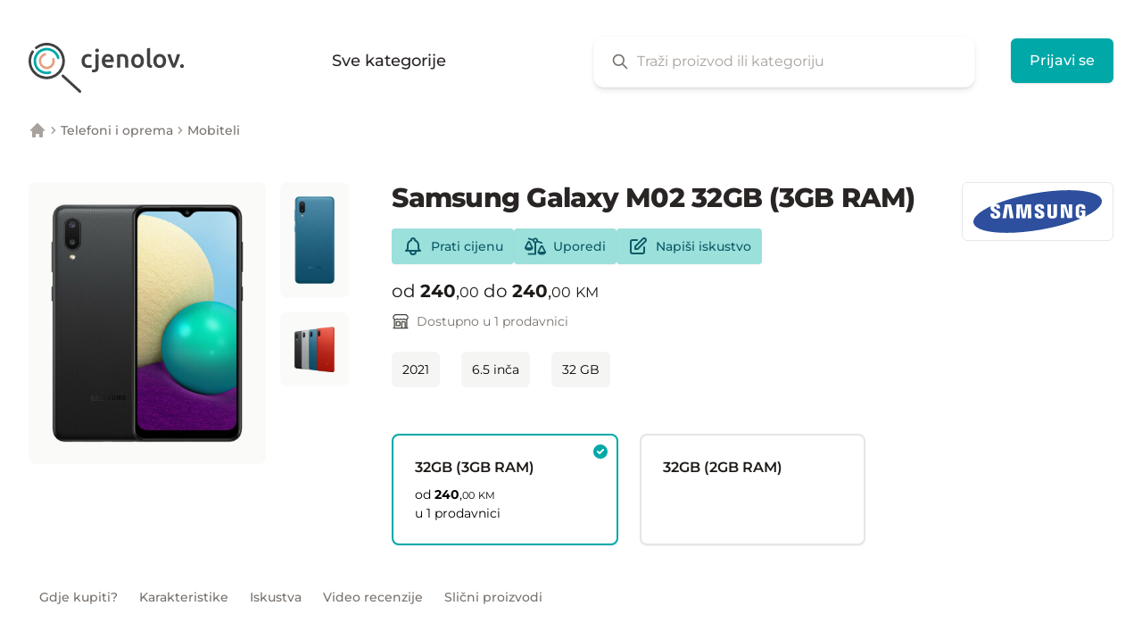

--- FILE ---
content_type: text/html; charset=UTF-8
request_url: https://cjenolov.ba/mobiteli/samsung-galaxy-m02-32gb-3gb-ram
body_size: 38522
content:
<!DOCTYPE html>
<html lang="bs">
<head>
    <meta charset="utf-8">
    <meta http-equiv="X-UA-Compatible" content="IE=edge">
    <meta name="viewport" content="width=device-width, initial-scale=1">

    <title inertia>Samsung Galaxy M02 32GB (3GB RAM) - Karakteristike i cijene u BiH | Cjenolov</title>
    <meta name="description" content="Pretraži i uporedi karakteristike i cijene iz različitih prodavnica u tvom gradu i online." />
    <link rel="canonical" href="https://cjenolov.ba/mobiteli/samsung-galaxy-m02-32gb-3gb-ram" />

    <meta name="twitter:card" content="summary" />
    <meta name="twitter:site" content="@cjenolov_ba" />
    <meta property="og:type" content="website" />
    <meta property="og:locale" content="bs_BA" />
    <meta property="og:url" content="https://cjenolov.ba/mobiteli/samsung-galaxy-m02-32gb-3gb-ram" />
    <meta property="og:title" content="Samsung Galaxy M02 32GB (3GB RAM) - Karakteristike i cijene u BiH | Cjenolov" />
    <meta property="og:description" content="Pretraži i uporedi karakteristike i cijene iz različitih prodavnica u tvom gradu i online." />
    <meta property="og:image" content="https://cjenolov.ba/images/og/welcome.png" />

    
    <base href="/">

    <link rel="icon" type="image/png" href="images/favicons/favicon-32x32.png" sizes="32x32" />
    <link rel="icon" type="image/png" href="images/favicons/favicon-16x16.png" sizes="16x16" />
    <link rel="preconnect" href="//search.cjenolov.com">
    
    
        <script async src="https://www.googletagmanager.com/gtag/js?id=G-252HZD95E6"></script>
    <script>
        window.dataLayer = window.dataLayer || [];
        function gtag(){dataLayer.push(arguments)};
        gtag('js', new Date());

        gtag('config', 'G-252HZD95E6');
        gtag('config', 'UA-106545508-1'); // also use UA property
    </script>
    
    <script>
        var _paq = window._paq = window._paq || [];
        (function() {
        var u="//analytics.cjenolov.com/";
        _paq.push(['setTrackerUrl', u+'matomo.php']);
        _paq.push(['setSiteId', '1']);
        var d=document, g=d.createElement('script'), s=d.getElementsByTagName('script')[0];
        g.async=true; g.src=u+'matomo.js'; s.parentNode.insertBefore(g,s);
        })();
    </script>

    <!-- Meta Pixel Code -->
    <script>
    !function(f,b,e,v,n,t,s)
    {if(f.fbq)return;n=f.fbq=function(){n.callMethod?
    n.callMethod.apply(n,arguments):n.queue.push(arguments)};
    if(!f._fbq)f._fbq=n;n.push=n;n.loaded=!0;n.version='2.0';
    n.queue=[];t=b.createElement(e);t.async=!0;
    t.src=v;s=b.getElementsByTagName(e)[0];
    s.parentNode.insertBefore(t,s)}(window, document,'script',
    'https://connect.facebook.net/en_US/fbevents.js');
    fbq('init', '389765209943146');
    fbq('track', 'PageView');
    </script>
    <noscript><img height="1" width="1" style="display:none"
    src="https://www.facebook.com/tr?id=389765209943146&ev=PageView&noscript=1"
    /></noscript>
    <!-- End Meta Pixel Code -->

    <script>
        window.Cjenolov = {"typesense_host":"search.cjenolov.com","typesense_api_key":"[base64]"};
    </script>
    <link rel="preload" as="style" href="https://cjenolov.ba/build/website/assets/app-93a8a763.css" /><link rel="modulepreload" href="https://cjenolov.ba/build/website/assets/app-598c9469.js" /><link rel="modulepreload" href="https://cjenolov.ba/build/website/assets/vendor-2d89ee6d.js" /><link rel="stylesheet" href="https://cjenolov.ba/build/website/assets/app-93a8a763.css" /><script type="module" src="https://cjenolov.ba/build/website/assets/app-598c9469.js"></script>    
    <title inertia>Samsung Galaxy M02 32GB (3GB RAM) - Karakteristike i cijene u BiH | Cjenolov</title></head>
<body>
    
    <div id="app" data-page="{&quot;component&quot;:&quot;Product&quot;,&quot;props&quot;:{&quot;errors&quot;:{},&quot;honeypot&quot;:{&quot;enabled&quot;:true,&quot;nameFieldName&quot;:&quot;my_name_D2KFicbAvdmSthdI&quot;,&quot;unrandomizedNameFieldName&quot;:&quot;my_name&quot;,&quot;validFromFieldName&quot;:&quot;valid_from&quot;,&quot;encryptedValidFrom&quot;:&quot;[base64]&quot;},&quot;alerts&quot;:[],&quot;status&quot;:null,&quot;locale&quot;:&quot;bs&quot;,&quot;categories&quot;:[{&quot;id&quot;:89,&quot;published&quot;:true,&quot;featured&quot;:true,&quot;featured_position&quot;:null,&quot;name&quot;:&quot;Pročišćivači zraka&quot;,&quot;slug&quot;:&quot;prociscivaci-zraka&quot;,&quot;image&quot;:&quot;air-purifiers.svg&quot;,&quot;is_parent&quot;:false,&quot;is_top_level&quot;:false,&quot;url&quot;:&quot;/prociscivaci-zraka&quot;},{&quot;id&quot;:1,&quot;published&quot;:true,&quot;featured&quot;:false,&quot;featured_position&quot;:null,&quot;name&quot;:&quot;Telefoni i oprema&quot;,&quot;slug&quot;:&quot;telefoni-i-oprema&quot;,&quot;image&quot;:&quot;phones-and-accessories.svg&quot;,&quot;is_parent&quot;:true,&quot;is_top_level&quot;:true,&quot;url&quot;:&quot;/telefoni-i-oprema&quot;,&quot;children&quot;:[{&quot;id&quot;:2,&quot;published&quot;:true,&quot;featured&quot;:true,&quot;featured_position&quot;:null,&quot;name&quot;:&quot;Mobiteli&quot;,&quot;slug&quot;:&quot;mobiteli&quot;,&quot;image&quot;:&quot;mobile-phones.svg&quot;,&quot;parent_image&quot;:&quot;phones-and-accessories.svg&quot;,&quot;is_parent&quot;:false,&quot;is_top_level&quot;:false,&quot;url&quot;:&quot;/mobiteli&quot;},{&quot;id&quot;:78,&quot;published&quot;:true,&quot;featured&quot;:true,&quot;featured_position&quot;:null,&quot;name&quot;:&quot;Pametni satovi&quot;,&quot;slug&quot;:&quot;pametni-satovi&quot;,&quot;image&quot;:&quot;smart-watches.svg&quot;,&quot;parent_image&quot;:&quot;phones-and-accessories.svg&quot;,&quot;is_parent&quot;:false,&quot;is_top_level&quot;:false,&quot;url&quot;:&quot;/pametni-satovi&quot;},{&quot;id&quot;:3,&quot;published&quot;:false,&quot;featured&quot;:false,&quot;featured_position&quot;:null,&quot;name&quot;:&quot;Fiksni telefoni&quot;,&quot;slug&quot;:&quot;&quot;,&quot;image&quot;:&quot;landline-phones.svg&quot;,&quot;parent_image&quot;:&quot;phones-and-accessories.svg&quot;,&quot;is_parent&quot;:false,&quot;is_top_level&quot;:false,&quot;url&quot;:&quot;/&quot;},{&quot;id&quot;:4,&quot;published&quot;:false,&quot;featured&quot;:false,&quot;featured_position&quot;:null,&quot;name&quot;:&quot;Punjači&quot;,&quot;slug&quot;:&quot;&quot;,&quot;image&quot;:&quot;chargers.svg&quot;,&quot;parent_image&quot;:&quot;phones-and-accessories.svg&quot;,&quot;is_parent&quot;:false,&quot;is_top_level&quot;:false,&quot;url&quot;:&quot;/&quot;},{&quot;id&quot;:6,&quot;published&quot;:false,&quot;featured&quot;:false,&quot;featured_position&quot;:null,&quot;name&quot;:&quot;GPS&quot;,&quot;slug&quot;:&quot;&quot;,&quot;image&quot;:&quot;gps.svg&quot;,&quot;parent_image&quot;:&quot;phones-and-accessories.svg&quot;,&quot;is_parent&quot;:false,&quot;is_top_level&quot;:false,&quot;url&quot;:&quot;/&quot;},{&quot;id&quot;:5,&quot;published&quot;:false,&quot;featured&quot;:false,&quot;featured_position&quot;:null,&quot;name&quot;:&quot;Oprema za mobitele&quot;,&quot;slug&quot;:&quot;&quot;,&quot;image&quot;:&quot;mobile-phone-accessories.svg&quot;,&quot;parent_image&quot;:&quot;phones-and-accessories.svg&quot;,&quot;is_parent&quot;:false,&quot;is_top_level&quot;:false,&quot;url&quot;:&quot;/&quot;}]},{&quot;id&quot;:2,&quot;published&quot;:true,&quot;featured&quot;:true,&quot;featured_position&quot;:null,&quot;name&quot;:&quot;Mobiteli&quot;,&quot;slug&quot;:&quot;mobiteli&quot;,&quot;image&quot;:&quot;mobile-phones.svg&quot;,&quot;parent_image&quot;:&quot;phones-and-accessories.svg&quot;,&quot;is_parent&quot;:false,&quot;is_top_level&quot;:false,&quot;url&quot;:&quot;/mobiteli&quot;},{&quot;id&quot;:8,&quot;published&quot;:false,&quot;featured&quot;:false,&quot;featured_position&quot;:null,&quot;name&quot;:&quot;Računari&quot;,&quot;slug&quot;:&quot;racunari&quot;,&quot;image&quot;:null,&quot;parent_image&quot;:&quot;computers-and-accessories.svg&quot;,&quot;is_parent&quot;:true,&quot;is_top_level&quot;:false,&quot;url&quot;:&quot;/racunari&quot;,&quot;children&quot;:[{&quot;id&quot;:158,&quot;published&quot;:false,&quot;featured&quot;:false,&quot;featured_position&quot;:null,&quot;name&quot;:&quot;Desktop računari&quot;,&quot;slug&quot;:&quot;desktop-racunari&quot;,&quot;image&quot;:null,&quot;is_parent&quot;:false,&quot;is_top_level&quot;:false,&quot;url&quot;:&quot;/desktop-racunari&quot;},{&quot;id&quot;:79,&quot;published&quot;:false,&quot;featured&quot;:false,&quot;featured_position&quot;:null,&quot;name&quot;:&quot;Laptopi&quot;,&quot;slug&quot;:&quot;laptopi&quot;,&quot;image&quot;:null,&quot;is_parent&quot;:false,&quot;is_top_level&quot;:false,&quot;url&quot;:&quot;/laptopi&quot;},{&quot;id&quot;:80,&quot;published&quot;:false,&quot;featured&quot;:false,&quot;featured_position&quot;:null,&quot;name&quot;:&quot;Tableti&quot;,&quot;slug&quot;:&quot;tableti&quot;,&quot;image&quot;:null,&quot;is_parent&quot;:false,&quot;is_top_level&quot;:false,&quot;url&quot;:&quot;/tableti&quot;}]},{&quot;id&quot;:9,&quot;published&quot;:false,&quot;featured&quot;:false,&quot;featured_position&quot;:null,&quot;name&quot;:&quot;Monitori&quot;,&quot;slug&quot;:&quot;&quot;,&quot;image&quot;:null,&quot;is_parent&quot;:false,&quot;is_top_level&quot;:false,&quot;url&quot;:&quot;/&quot;},{&quot;id&quot;:18,&quot;published&quot;:true,&quot;featured&quot;:true,&quot;featured_position&quot;:null,&quot;name&quot;:&quot;Televizori&quot;,&quot;slug&quot;:&quot;televizori&quot;,&quot;image&quot;:null,&quot;parent_image&quot;:&quot;audio-and-video.svg&quot;,&quot;is_parent&quot;:false,&quot;is_top_level&quot;:false,&quot;url&quot;:&quot;/televizori&quot;},{&quot;id&quot;:26,&quot;published&quot;:false,&quot;featured&quot;:false,&quot;featured_position&quot;:null,&quot;name&quot;:&quot;Digitalni fotoaparati&quot;,&quot;slug&quot;:&quot;digitalni-fotoaparati&quot;,&quot;image&quot;:null,&quot;parent_image&quot;:&quot;photo-equipment.svg&quot;,&quot;is_parent&quot;:true,&quot;is_top_level&quot;:false,&quot;url&quot;:&quot;/digitalni-fotoaparati&quot;,&quot;children&quot;:[{&quot;id&quot;:271,&quot;published&quot;:false,&quot;featured&quot;:false,&quot;featured_position&quot;:null,&quot;name&quot;:&quot;Bridge fotoaparati&quot;,&quot;slug&quot;:&quot;bridge-fotoaparati&quot;,&quot;image&quot;:null,&quot;is_parent&quot;:false,&quot;is_top_level&quot;:false,&quot;url&quot;:&quot;/bridge-fotoaparati&quot;},{&quot;id&quot;:272,&quot;published&quot;:false,&quot;featured&quot;:false,&quot;featured_position&quot;:null,&quot;name&quot;:&quot;DSLR fotoaparati&quot;,&quot;slug&quot;:&quot;dslr-fotoaparati&quot;,&quot;image&quot;:null,&quot;is_parent&quot;:false,&quot;is_top_level&quot;:false,&quot;url&quot;:&quot;/dslr-fotoaparati&quot;},{&quot;id&quot;:273,&quot;published&quot;:false,&quot;featured&quot;:false,&quot;featured_position&quot;:null,&quot;name&quot;:&quot;Mirrorless fotoaparati&quot;,&quot;slug&quot;:&quot;mirrorless-fotoaparati&quot;,&quot;image&quot;:null,&quot;is_parent&quot;:false,&quot;is_top_level&quot;:false,&quot;url&quot;:&quot;/mirrorless-fotoaparati&quot;},{&quot;id&quot;:274,&quot;published&quot;:false,&quot;featured&quot;:false,&quot;featured_position&quot;:null,&quot;name&quot;:&quot;Kompaktni fotoaparati&quot;,&quot;slug&quot;:&quot;kompaktni-fotoaparati&quot;,&quot;image&quot;:null,&quot;is_parent&quot;:false,&quot;is_top_level&quot;:false,&quot;url&quot;:&quot;/kompaktni-fotoaparati&quot;}]},{&quot;id&quot;:52,&quot;published&quot;:true,&quot;featured&quot;:false,&quot;featured_position&quot;:null,&quot;name&quot;:&quot;Usisivači&quot;,&quot;slug&quot;:&quot;usisivaci&quot;,&quot;image&quot;:null,&quot;is_parent&quot;:false,&quot;is_top_level&quot;:false,&quot;url&quot;:&quot;/usisivaci&quot;},{&quot;id&quot;:57,&quot;published&quot;:false,&quot;featured&quot;:false,&quot;featured_position&quot;:null,&quot;name&quot;:&quot;Grijalice&quot;,&quot;slug&quot;:&quot;grijalice&quot;,&quot;image&quot;:null,&quot;is_parent&quot;:false,&quot;is_top_level&quot;:false,&quot;url&quot;:&quot;/grijalice&quot;},{&quot;id&quot;:59,&quot;published&quot;:true,&quot;featured&quot;:true,&quot;featured_position&quot;:null,&quot;name&quot;:&quot;Kolica za djecu&quot;,&quot;slug&quot;:&quot;kolica-za-djecu&quot;,&quot;image&quot;:null,&quot;parent_image&quot;:&quot;toys-and-baby-equipment.svg&quot;,&quot;is_parent&quot;:false,&quot;is_top_level&quot;:false,&quot;url&quot;:&quot;/kolica-za-djecu&quot;},{&quot;id&quot;:69,&quot;published&quot;:false,&quot;featured&quot;:false,&quot;featured_position&quot;:null,&quot;name&quot;:&quot;Biciklizam&quot;,&quot;slug&quot;:&quot;biciklizam&quot;,&quot;image&quot;:null,&quot;parent_image&quot;:&quot;sports-equipment.svg&quot;,&quot;is_parent&quot;:false,&quot;is_top_level&quot;:false,&quot;url&quot;:&quot;/biciklizam&quot;},{&quot;id&quot;:73,&quot;published&quot;:true,&quot;featured&quot;:true,&quot;featured_position&quot;:null,&quot;name&quot;:&quot;Konzole&quot;,&quot;slug&quot;:&quot;konzole&quot;,&quot;image&quot;:&quot;game-consoles.svg&quot;,&quot;parent_image&quot;:&quot;game-consoles.svg&quot;,&quot;is_parent&quot;:false,&quot;is_top_level&quot;:false,&quot;url&quot;:&quot;/konzole&quot;},{&quot;id&quot;:94,&quot;published&quot;:false,&quot;featured&quot;:false,&quot;featured_position&quot;:null,&quot;name&quot;:&quot;Kosilice&quot;,&quot;slug&quot;:&quot;kosilice&quot;,&quot;image&quot;:null,&quot;parent_image&quot;:&quot;garden.svg&quot;,&quot;is_parent&quot;:true,&quot;is_top_level&quot;:false,&quot;url&quot;:&quot;/kosilice&quot;,&quot;children&quot;:[{&quot;id&quot;:240,&quot;published&quot;:false,&quot;featured&quot;:false,&quot;featured_position&quot;:null,&quot;name&quot;:&quot;Traktori za košenje travnjaka&quot;,&quot;slug&quot;:&quot;traktori-za-kosenje-travnjaka&quot;,&quot;image&quot;:null,&quot;is_parent&quot;:false,&quot;is_top_level&quot;:false,&quot;url&quot;:&quot;/traktori-za-kosenje-travnjaka&quot;},{&quot;id&quot;:242,&quot;published&quot;:false,&quot;featured&quot;:false,&quot;featured_position&quot;:null,&quot;name&quot;:&quot;Robot kosilice&quot;,&quot;slug&quot;:&quot;robot-kosilice&quot;,&quot;image&quot;:null,&quot;is_parent&quot;:false,&quot;is_top_level&quot;:false,&quot;url&quot;:&quot;/robot-kosilice&quot;},{&quot;id&quot;:246,&quot;published&quot;:false,&quot;featured&quot;:false,&quot;featured_position&quot;:null,&quot;name&quot;:&quot;Električne kosilice&quot;,&quot;slug&quot;:&quot;elektricne-kosilice&quot;,&quot;image&quot;:null,&quot;is_parent&quot;:false,&quot;is_top_level&quot;:false,&quot;url&quot;:&quot;/elektricne-kosilice&quot;}]},{&quot;id&quot;:109,&quot;published&quot;:true,&quot;featured&quot;:false,&quot;featured_position&quot;:null,&quot;name&quot;:&quot;Aparati za ličnu njegu&quot;,&quot;slug&quot;:&quot;aparati-za-licnu-njegu&quot;,&quot;image&quot;:null,&quot;is_parent&quot;:true,&quot;is_top_level&quot;:false,&quot;url&quot;:&quot;/aparati-za-licnu-njegu&quot;,&quot;children&quot;:[{&quot;id&quot;:55,&quot;published&quot;:false,&quot;featured&quot;:false,&quot;featured_position&quot;:null,&quot;name&quot;:&quot;Fenovi za kosu&quot;,&quot;slug&quot;:&quot;&quot;,&quot;image&quot;:null,&quot;is_parent&quot;:false,&quot;is_top_level&quot;:false,&quot;url&quot;:&quot;/&quot;},{&quot;id&quot;:123,&quot;published&quot;:true,&quot;featured&quot;:false,&quot;featured_position&quot;:null,&quot;name&quot;:&quot;Uklanjanje dlačica&quot;,&quot;slug&quot;:&quot;uklanjanje-dlacica&quot;,&quot;image&quot;:null,&quot;is_parent&quot;:true,&quot;is_top_level&quot;:false,&quot;url&quot;:&quot;/uklanjanje-dlacica&quot;,&quot;children&quot;:[{&quot;id&quot;:124,&quot;published&quot;:true,&quot;featured&quot;:false,&quot;featured_position&quot;:null,&quot;name&quot;:&quot;IPL&quot;,&quot;slug&quot;:&quot;ipl&quot;,&quot;image&quot;:&quot;ipl.svg&quot;,&quot;is_parent&quot;:false,&quot;is_top_level&quot;:false,&quot;url&quot;:&quot;/ipl&quot;}]},{&quot;id&quot;:304,&quot;published&quot;:false,&quot;featured&quot;:false,&quot;featured_position&quot;:null,&quot;name&quot;:&quot;Uređaji za oblikovanje kose&quot;,&quot;slug&quot;:&quot;uredaji-za-oblikovanje-kose&quot;,&quot;image&quot;:null,&quot;is_parent&quot;:false,&quot;is_top_level&quot;:false,&quot;url&quot;:&quot;/uredaji-za-oblikovanje-kose&quot;},{&quot;id&quot;:305,&quot;published&quot;:false,&quot;featured&quot;:false,&quot;featured_position&quot;:null,&quot;name&quot;:&quot;Pegle za kosu&quot;,&quot;slug&quot;:&quot;pegle-za-kosu&quot;,&quot;image&quot;:null,&quot;is_parent&quot;:false,&quot;is_top_level&quot;:false,&quot;url&quot;:&quot;/pegle-za-kosu&quot;}]},{&quot;id&quot;:117,&quot;published&quot;:false,&quot;featured&quot;:false,&quot;featured_position&quot;:null,&quot;name&quot;:&quot;Odjeća&quot;,&quot;slug&quot;:&quot;odjeca&quot;,&quot;image&quot;:null,&quot;parent_image&quot;:&quot;clothes-and-shoes.svg&quot;,&quot;is_parent&quot;:false,&quot;is_top_level&quot;:false,&quot;url&quot;:&quot;/odjeca&quot;},{&quot;id&quot;:131,&quot;published&quot;:false,&quot;featured&quot;:false,&quot;featured_position&quot;:null,&quot;name&quot;:&quot;Hard diskovi&quot;,&quot;slug&quot;:&quot;hard-diskovi&quot;,&quot;image&quot;:null,&quot;is_parent&quot;:false,&quot;is_top_level&quot;:false,&quot;url&quot;:&quot;/hard-diskovi&quot;},{&quot;id&quot;:158,&quot;published&quot;:false,&quot;featured&quot;:false,&quot;featured_position&quot;:null,&quot;name&quot;:&quot;Desktop računari&quot;,&quot;slug&quot;:&quot;desktop-racunari&quot;,&quot;image&quot;:null,&quot;is_parent&quot;:false,&quot;is_top_level&quot;:false,&quot;url&quot;:&quot;/desktop-racunari&quot;},{&quot;id&quot;:208,&quot;published&quot;:true,&quot;featured&quot;:false,&quot;featured_position&quot;:null,&quot;name&quot;:&quot;Kuća&quot;,&quot;slug&quot;:&quot;kuca&quot;,&quot;image&quot;:null,&quot;parent_image&quot;:&quot;home-and-interier.svg&quot;,&quot;is_parent&quot;:true,&quot;is_top_level&quot;:false,&quot;url&quot;:&quot;/kuca&quot;,&quot;children&quot;:[{&quot;id&quot;:211,&quot;published&quot;:true,&quot;featured&quot;:false,&quot;featured_position&quot;:null,&quot;name&quot;:&quot;Uređaji za tretiranje zraka&quot;,&quot;slug&quot;:&quot;uredaji-za-tretiranje-zraka&quot;,&quot;image&quot;:null,&quot;is_parent&quot;:true,&quot;is_top_level&quot;:false,&quot;url&quot;:&quot;/uredaji-za-tretiranje-zraka&quot;,&quot;children&quot;:[{&quot;id&quot;:89,&quot;published&quot;:true,&quot;featured&quot;:true,&quot;featured_position&quot;:null,&quot;name&quot;:&quot;Pročišćivači zraka&quot;,&quot;slug&quot;:&quot;prociscivaci-zraka&quot;,&quot;image&quot;:&quot;air-purifiers.svg&quot;,&quot;is_parent&quot;:false,&quot;is_top_level&quot;:false,&quot;url&quot;:&quot;/prociscivaci-zraka&quot;},{&quot;id&quot;:86,&quot;published&quot;:true,&quot;featured&quot;:true,&quot;featured_position&quot;:null,&quot;name&quot;:&quot;Klima uređaji&quot;,&quot;slug&quot;:&quot;klima-uredaji&quot;,&quot;image&quot;:null,&quot;is_parent&quot;:false,&quot;is_top_level&quot;:false,&quot;url&quot;:&quot;/klima-uredaji&quot;},{&quot;id&quot;:87,&quot;published&quot;:false,&quot;featured&quot;:false,&quot;featured_position&quot;:null,&quot;name&quot;:&quot;Ventilatori&quot;,&quot;slug&quot;:&quot;ventilatori&quot;,&quot;image&quot;:null,&quot;is_parent&quot;:false,&quot;is_top_level&quot;:false,&quot;url&quot;:&quot;/ventilatori&quot;},{&quot;id&quot;:88,&quot;published&quot;:false,&quot;featured&quot;:false,&quot;featured_position&quot;:null,&quot;name&quot;:&quot;Ovlaživači zraka&quot;,&quot;slug&quot;:&quot;ovlazivaci-zraka&quot;,&quot;image&quot;:null,&quot;is_parent&quot;:false,&quot;is_top_level&quot;:false,&quot;url&quot;:&quot;/ovlazivaci-zraka&quot;},{&quot;id&quot;:212,&quot;published&quot;:false,&quot;featured&quot;:false,&quot;featured_position&quot;:null,&quot;name&quot;:&quot;Odvlaživači zraka&quot;,&quot;slug&quot;:&quot;odvlazivaci-zraka&quot;,&quot;image&quot;:null,&quot;is_parent&quot;:false,&quot;is_top_level&quot;:false,&quot;url&quot;:&quot;/odvlazivaci-zraka&quot;},{&quot;id&quot;:213,&quot;published&quot;:false,&quot;featured&quot;:false,&quot;featured_position&quot;:null,&quot;name&quot;:&quot;Monitor kvaliteta zraka&quot;,&quot;slug&quot;:&quot;monitor-kvaliteta-zraka&quot;,&quot;image&quot;:null,&quot;is_parent&quot;:false,&quot;is_top_level&quot;:false,&quot;url&quot;:&quot;/monitor-kvaliteta-zraka&quot;},{&quot;id&quot;:214,&quot;published&quot;:false,&quot;featured&quot;:false,&quot;featured_position&quot;:null,&quot;name&quot;:&quot;Air Coolers&quot;,&quot;slug&quot;:&quot;air-coolers&quot;,&quot;image&quot;:null,&quot;is_parent&quot;:false,&quot;is_top_level&quot;:false,&quot;url&quot;:&quot;/air-coolers&quot;},{&quot;id&quot;:215,&quot;published&quot;:false,&quot;featured&quot;:false,&quot;featured_position&quot;:null,&quot;name&quot;:&quot;Filteri&quot;,&quot;slug&quot;:&quot;filteri&quot;,&quot;image&quot;:null,&quot;is_parent&quot;:false,&quot;is_top_level&quot;:false,&quot;url&quot;:&quot;/filteri&quot;}]},{&quot;id&quot;:53,&quot;published&quot;:false,&quot;featured&quot;:false,&quot;featured_position&quot;:null,&quot;name&quot;:&quot;Pegle i parne stanice&quot;,&quot;slug&quot;:&quot;pegle-i-parne-stanice&quot;,&quot;image&quot;:null,&quot;is_parent&quot;:false,&quot;is_top_level&quot;:false,&quot;url&quot;:&quot;/pegle-i-parne-stanice&quot;},{&quot;id&quot;:54,&quot;published&quot;:false,&quot;featured&quot;:false,&quot;featured_position&quot;:null,&quot;name&quot;:&quot;Tjelesne vage&quot;,&quot;slug&quot;:&quot;&quot;,&quot;image&quot;:null,&quot;is_parent&quot;:false,&quot;is_top_level&quot;:false,&quot;url&quot;:&quot;/&quot;},{&quot;id&quot;:216,&quot;published&quot;:false,&quot;featured&quot;:false,&quot;featured_position&quot;:null,&quot;name&quot;:&quot;Budilnici&quot;,&quot;slug&quot;:&quot;budilnici&quot;,&quot;image&quot;:null,&quot;is_parent&quot;:false,&quot;is_top_level&quot;:false,&quot;url&quot;:&quot;/budilnici&quot;},{&quot;id&quot;:217,&quot;published&quot;:false,&quot;featured&quot;:false,&quot;featured_position&quot;:null,&quot;name&quot;:&quot;Baterije i punjači&quot;,&quot;slug&quot;:&quot;baterije-i-punjaci&quot;,&quot;image&quot;:null,&quot;is_parent&quot;:false,&quot;is_top_level&quot;:false,&quot;url&quot;:&quot;/baterije-i-punjaci&quot;},{&quot;id&quot;:218,&quot;published&quot;:false,&quot;featured&quot;:false,&quot;featured_position&quot;:null,&quot;name&quot;:&quot;Oprema i sredstva za čišćenje&quot;,&quot;slug&quot;:&quot;oprema-i-sredstva-za-ciscenje&quot;,&quot;image&quot;:null,&quot;is_parent&quot;:false,&quot;is_top_level&quot;:false,&quot;url&quot;:&quot;/oprema-i-sredstva-za-ciscenje&quot;},{&quot;id&quot;:219,&quot;published&quot;:false,&quot;featured&quot;:false,&quot;featured_position&quot;:null,&quot;name&quot;:&quot;Njega odjeće&quot;,&quot;slug&quot;:&quot;njega-odjece&quot;,&quot;image&quot;:null,&quot;is_parent&quot;:false,&quot;is_top_level&quot;:false,&quot;url&quot;:&quot;/njega-odjece&quot;},{&quot;id&quot;:220,&quot;published&quot;:false,&quot;featured&quot;:false,&quot;featured_position&quot;:null,&quot;name&quot;:&quot;Sigurnost&quot;,&quot;slug&quot;:&quot;sigurnost&quot;,&quot;image&quot;:null,&quot;is_parent&quot;:false,&quot;is_top_level&quot;:false,&quot;url&quot;:&quot;/sigurnost&quot;},{&quot;id&quot;:221,&quot;published&quot;:false,&quot;featured&quot;:false,&quot;featured_position&quot;:null,&quot;name&quot;:&quot;Mašine za šivenje&quot;,&quot;slug&quot;:&quot;masine-za-sivenje&quot;,&quot;image&quot;:null,&quot;is_parent&quot;:false,&quot;is_top_level&quot;:false,&quot;url&quot;:&quot;/masine-za-sivenje&quot;},{&quot;id&quot;:222,&quot;published&quot;:false,&quot;featured&quot;:false,&quot;featured_position&quot;:null,&quot;name&quot;:&quot;Nadzorne kamere&quot;,&quot;slug&quot;:&quot;nadzorne-kamere&quot;,&quot;image&quot;:null,&quot;is_parent&quot;:false,&quot;is_top_level&quot;:false,&quot;url&quot;:&quot;/nadzorne-kamere&quot;},{&quot;id&quot;:223,&quot;published&quot;:false,&quot;featured&quot;:false,&quot;featured_position&quot;:null,&quot;name&quot;:&quot;Termometri i meteorološke stanice&quot;,&quot;slug&quot;:&quot;termometri-i-meteoroloske-stanice&quot;,&quot;image&quot;:null,&quot;is_parent&quot;:false,&quot;is_top_level&quot;:false,&quot;url&quot;:&quot;/termometri-i-meteoroloske-stanice&quot;},{&quot;id&quot;:224,&quot;published&quot;:false,&quot;featured&quot;:false,&quot;featured_position&quot;:null,&quot;name&quot;:&quot;Svjetiljke&quot;,&quot;slug&quot;:&quot;svjetiljke&quot;,&quot;image&quot;:null,&quot;is_parent&quot;:false,&quot;is_top_level&quot;:false,&quot;url&quot;:&quot;/svjetiljke&quot;}]},{&quot;id&quot;:211,&quot;published&quot;:true,&quot;featured&quot;:false,&quot;featured_position&quot;:null,&quot;name&quot;:&quot;Uređaji za tretiranje zraka&quot;,&quot;slug&quot;:&quot;uredaji-za-tretiranje-zraka&quot;,&quot;image&quot;:null,&quot;is_parent&quot;:true,&quot;is_top_level&quot;:false,&quot;url&quot;:&quot;/uredaji-za-tretiranje-zraka&quot;,&quot;children&quot;:[{&quot;id&quot;:89,&quot;published&quot;:true,&quot;featured&quot;:true,&quot;featured_position&quot;:null,&quot;name&quot;:&quot;Pročišćivači zraka&quot;,&quot;slug&quot;:&quot;prociscivaci-zraka&quot;,&quot;image&quot;:&quot;air-purifiers.svg&quot;,&quot;is_parent&quot;:false,&quot;is_top_level&quot;:false,&quot;url&quot;:&quot;/prociscivaci-zraka&quot;},{&quot;id&quot;:86,&quot;published&quot;:true,&quot;featured&quot;:true,&quot;featured_position&quot;:null,&quot;name&quot;:&quot;Klima uređaji&quot;,&quot;slug&quot;:&quot;klima-uredaji&quot;,&quot;image&quot;:null,&quot;is_parent&quot;:false,&quot;is_top_level&quot;:false,&quot;url&quot;:&quot;/klima-uredaji&quot;},{&quot;id&quot;:87,&quot;published&quot;:false,&quot;featured&quot;:false,&quot;featured_position&quot;:null,&quot;name&quot;:&quot;Ventilatori&quot;,&quot;slug&quot;:&quot;ventilatori&quot;,&quot;image&quot;:null,&quot;is_parent&quot;:false,&quot;is_top_level&quot;:false,&quot;url&quot;:&quot;/ventilatori&quot;},{&quot;id&quot;:88,&quot;published&quot;:false,&quot;featured&quot;:false,&quot;featured_position&quot;:null,&quot;name&quot;:&quot;Ovlaživači zraka&quot;,&quot;slug&quot;:&quot;ovlazivaci-zraka&quot;,&quot;image&quot;:null,&quot;is_parent&quot;:false,&quot;is_top_level&quot;:false,&quot;url&quot;:&quot;/ovlazivaci-zraka&quot;},{&quot;id&quot;:212,&quot;published&quot;:false,&quot;featured&quot;:false,&quot;featured_position&quot;:null,&quot;name&quot;:&quot;Odvlaživači zraka&quot;,&quot;slug&quot;:&quot;odvlazivaci-zraka&quot;,&quot;image&quot;:null,&quot;is_parent&quot;:false,&quot;is_top_level&quot;:false,&quot;url&quot;:&quot;/odvlazivaci-zraka&quot;},{&quot;id&quot;:213,&quot;published&quot;:false,&quot;featured&quot;:false,&quot;featured_position&quot;:null,&quot;name&quot;:&quot;Monitor kvaliteta zraka&quot;,&quot;slug&quot;:&quot;monitor-kvaliteta-zraka&quot;,&quot;image&quot;:null,&quot;is_parent&quot;:false,&quot;is_top_level&quot;:false,&quot;url&quot;:&quot;/monitor-kvaliteta-zraka&quot;},{&quot;id&quot;:214,&quot;published&quot;:false,&quot;featured&quot;:false,&quot;featured_position&quot;:null,&quot;name&quot;:&quot;Air Coolers&quot;,&quot;slug&quot;:&quot;air-coolers&quot;,&quot;image&quot;:null,&quot;is_parent&quot;:false,&quot;is_top_level&quot;:false,&quot;url&quot;:&quot;/air-coolers&quot;},{&quot;id&quot;:215,&quot;published&quot;:false,&quot;featured&quot;:false,&quot;featured_position&quot;:null,&quot;name&quot;:&quot;Filteri&quot;,&quot;slug&quot;:&quot;filteri&quot;,&quot;image&quot;:null,&quot;is_parent&quot;:false,&quot;is_top_level&quot;:false,&quot;url&quot;:&quot;/filteri&quot;}]},{&quot;id&quot;:300,&quot;published&quot;:true,&quot;featured&quot;:false,&quot;featured_position&quot;:null,&quot;name&quot;:&quot;Ljepota&quot;,&quot;slug&quot;:&quot;ljepota&quot;,&quot;image&quot;:null,&quot;parent_image&quot;:&quot;beauty-and-health.svg&quot;,&quot;is_parent&quot;:true,&quot;is_top_level&quot;:false,&quot;url&quot;:&quot;/ljepota&quot;,&quot;children&quot;:[{&quot;id&quot;:109,&quot;published&quot;:true,&quot;featured&quot;:false,&quot;featured_position&quot;:null,&quot;name&quot;:&quot;Aparati za ličnu njegu&quot;,&quot;slug&quot;:&quot;aparati-za-licnu-njegu&quot;,&quot;image&quot;:null,&quot;is_parent&quot;:true,&quot;is_top_level&quot;:false,&quot;url&quot;:&quot;/aparati-za-licnu-njegu&quot;,&quot;children&quot;:[{&quot;id&quot;:55,&quot;published&quot;:false,&quot;featured&quot;:false,&quot;featured_position&quot;:null,&quot;name&quot;:&quot;Fenovi za kosu&quot;,&quot;slug&quot;:&quot;&quot;,&quot;image&quot;:null,&quot;is_parent&quot;:false,&quot;is_top_level&quot;:false,&quot;url&quot;:&quot;/&quot;},{&quot;id&quot;:123,&quot;published&quot;:true,&quot;featured&quot;:false,&quot;featured_position&quot;:null,&quot;name&quot;:&quot;Uklanjanje dlačica&quot;,&quot;slug&quot;:&quot;uklanjanje-dlacica&quot;,&quot;image&quot;:null,&quot;is_parent&quot;:true,&quot;is_top_level&quot;:false,&quot;url&quot;:&quot;/uklanjanje-dlacica&quot;,&quot;children&quot;:[{&quot;id&quot;:124,&quot;published&quot;:true,&quot;featured&quot;:false,&quot;featured_position&quot;:null,&quot;name&quot;:&quot;IPL&quot;,&quot;slug&quot;:&quot;ipl&quot;,&quot;image&quot;:&quot;ipl.svg&quot;,&quot;is_parent&quot;:false,&quot;is_top_level&quot;:false,&quot;url&quot;:&quot;/ipl&quot;}]},{&quot;id&quot;:304,&quot;published&quot;:false,&quot;featured&quot;:false,&quot;featured_position&quot;:null,&quot;name&quot;:&quot;Uređaji za oblikovanje kose&quot;,&quot;slug&quot;:&quot;uredaji-za-oblikovanje-kose&quot;,&quot;image&quot;:null,&quot;is_parent&quot;:false,&quot;is_top_level&quot;:false,&quot;url&quot;:&quot;/uredaji-za-oblikovanje-kose&quot;},{&quot;id&quot;:305,&quot;published&quot;:false,&quot;featured&quot;:false,&quot;featured_position&quot;:null,&quot;name&quot;:&quot;Pegle za kosu&quot;,&quot;slug&quot;:&quot;pegle-za-kosu&quot;,&quot;image&quot;:null,&quot;is_parent&quot;:false,&quot;is_top_level&quot;:false,&quot;url&quot;:&quot;/pegle-za-kosu&quot;}]},{&quot;id&quot;:323,&quot;published&quot;:true,&quot;featured&quot;:false,&quot;featured_position&quot;:null,&quot;name&quot;:&quot;IPL&quot;,&quot;slug&quot;:&quot;&quot;,&quot;image&quot;:null,&quot;is_parent&quot;:false,&quot;is_top_level&quot;:false,&quot;url&quot;:&quot;/ipl&quot;},{&quot;id&quot;:112,&quot;published&quot;:false,&quot;featured&quot;:false,&quot;featured_position&quot;:null,&quot;name&quot;:&quot;Kozmetika&quot;,&quot;slug&quot;:&quot;kozmetika&quot;,&quot;image&quot;:null,&quot;is_parent&quot;:false,&quot;is_top_level&quot;:false,&quot;url&quot;:&quot;/kozmetika&quot;},{&quot;id&quot;:301,&quot;published&quot;:false,&quot;featured&quot;:false,&quot;featured_position&quot;:null,&quot;name&quot;:&quot;Mirisi&quot;,&quot;slug&quot;:&quot;mirisi&quot;,&quot;image&quot;:null,&quot;is_parent&quot;:true,&quot;is_top_level&quot;:false,&quot;url&quot;:&quot;/mirisi&quot;,&quot;children&quot;:[{&quot;id&quot;:302,&quot;published&quot;:false,&quot;featured&quot;:false,&quot;featured_position&quot;:null,&quot;name&quot;:&quot;Eau de toilette&quot;,&quot;slug&quot;:&quot;eau-de-toilette&quot;,&quot;image&quot;:null,&quot;is_parent&quot;:false,&quot;is_top_level&quot;:false,&quot;url&quot;:&quot;/parfemi&quot;},{&quot;id&quot;:303,&quot;published&quot;:false,&quot;featured&quot;:false,&quot;featured_position&quot;:null,&quot;name&quot;:&quot;Eau de cologne&quot;,&quot;slug&quot;:&quot;eau-de-cologne&quot;,&quot;image&quot;:null,&quot;is_parent&quot;:false,&quot;is_top_level&quot;:false,&quot;url&quot;:&quot;/parfemi&quot;}]},{&quot;id&quot;:327,&quot;published&quot;:false,&quot;featured&quot;:false,&quot;featured_position&quot;:null,&quot;name&quot;:&quot;Njega kože&quot;,&quot;slug&quot;:&quot;njega-koze&quot;,&quot;image&quot;:null,&quot;is_parent&quot;:false,&quot;is_top_level&quot;:false,&quot;url&quot;:&quot;/njega-koze&quot;}]},{&quot;id&quot;:309,&quot;published&quot;:false,&quot;featured&quot;:false,&quot;featured_position&quot;:null,&quot;name&quot;:&quot;Alati i mašine&quot;,&quot;slug&quot;:&quot;alati-i-masine&quot;,&quot;image&quot;:null,&quot;parent_image&quot;:&quot;diy.svg&quot;,&quot;is_parent&quot;:true,&quot;is_top_level&quot;:false,&quot;url&quot;:&quot;/alati-i-masine&quot;,&quot;children&quot;:[{&quot;id&quot;:310,&quot;published&quot;:false,&quot;featured&quot;:false,&quot;featured_position&quot;:null,&quot;name&quot;:&quot;Električni alati&quot;,&quot;slug&quot;:&quot;elektricni-alati&quot;,&quot;image&quot;:null,&quot;is_parent&quot;:false,&quot;is_top_level&quot;:false,&quot;url&quot;:&quot;/elektricni-alati&quot;},{&quot;id&quot;:311,&quot;published&quot;:false,&quot;featured&quot;:false,&quot;featured_position&quot;:null,&quot;name&quot;:&quot;Ručni alati&quot;,&quot;slug&quot;:&quot;rucni-alati&quot;,&quot;image&quot;:null,&quot;is_parent&quot;:false,&quot;is_top_level&quot;:false,&quot;url&quot;:&quot;/rucni-alati&quot;},{&quot;id&quot;:312,&quot;published&quot;:false,&quot;featured&quot;:false,&quot;featured_position&quot;:null,&quot;name&quot;:&quot;Električne testere&quot;,&quot;slug&quot;:&quot;elektricne-testere&quot;,&quot;image&quot;:null,&quot;is_parent&quot;:false,&quot;is_top_level&quot;:false,&quot;url&quot;:&quot;/elektricne-testere&quot;},{&quot;id&quot;:313,&quot;published&quot;:false,&quot;featured&quot;:false,&quot;featured_position&quot;:null,&quot;name&quot;:&quot;Brusilice&quot;,&quot;slug&quot;:&quot;brusilice&quot;,&quot;image&quot;:null,&quot;is_parent&quot;:false,&quot;is_top_level&quot;:false,&quot;url&quot;:&quot;/brusilice&quot;},{&quot;id&quot;:314,&quot;published&quot;:false,&quot;featured&quot;:false,&quot;featured_position&quot;:null,&quot;name&quot;:&quot;Bušilice i šarafcigeri&quot;,&quot;slug&quot;:&quot;busilice-i-sarafcigeri&quot;,&quot;image&quot;:null,&quot;is_parent&quot;:false,&quot;is_top_level&quot;:false,&quot;url&quot;:&quot;/busilice-i-sarafcigeri&quot;},{&quot;id&quot;:315,&quot;published&quot;:false,&quot;featured&quot;:false,&quot;featured_position&quot;:null,&quot;name&quot;:&quot;Oprema za električni alat&quot;,&quot;slug&quot;:&quot;oprema-za-elektricni-alat&quot;,&quot;image&quot;:null,&quot;is_parent&quot;:false,&quot;is_top_level&quot;:false,&quot;url&quot;:&quot;/oprema-za-elektricni-alat&quot;}]},{&quot;id&quot;:321,&quot;published&quot;:true,&quot;featured&quot;:true,&quot;featured_position&quot;:null,&quot;name&quot;:&quot;Usisivači i oprema&quot;,&quot;slug&quot;:&quot;usisivaci-i-oprema&quot;,&quot;image&quot;:null,&quot;parent_image&quot;:&quot;white-goods.svg&quot;,&quot;is_parent&quot;:true,&quot;is_top_level&quot;:false,&quot;url&quot;:&quot;/usisivaci-i-oprema&quot;,&quot;children&quot;:[{&quot;id&quot;:52,&quot;published&quot;:true,&quot;featured&quot;:false,&quot;featured_position&quot;:null,&quot;name&quot;:&quot;Usisivači&quot;,&quot;slug&quot;:&quot;usisivaci&quot;,&quot;image&quot;:null,&quot;is_parent&quot;:false,&quot;is_top_level&quot;:false,&quot;url&quot;:&quot;/usisivaci&quot;},{&quot;id&quot;:122,&quot;published&quot;:true,&quot;featured&quot;:false,&quot;featured_position&quot;:null,&quot;name&quot;:&quot;Robot usisivači&quot;,&quot;slug&quot;:&quot;robot-usisivaci&quot;,&quot;image&quot;:null,&quot;is_parent&quot;:false,&quot;is_top_level&quot;:false,&quot;url&quot;:&quot;/robot-usisivaci&quot;},{&quot;id&quot;:34,&quot;published&quot;:false,&quot;featured&quot;:false,&quot;featured_position&quot;:null,&quot;name&quot;:&quot;Pribor za usisivače&quot;,&quot;slug&quot;:&quot;&quot;,&quot;image&quot;:null,&quot;is_parent&quot;:false,&quot;is_top_level&quot;:false,&quot;url&quot;:&quot;/&quot;},{&quot;id&quot;:180,&quot;published&quot;:false,&quot;featured&quot;:false,&quot;featured_position&quot;:null,&quot;name&quot;:&quot;Štapni usisivači&quot;,&quot;slug&quot;:&quot;stapni-usisivaci&quot;,&quot;image&quot;:null,&quot;is_parent&quot;:false,&quot;is_top_level&quot;:false,&quot;url&quot;:&quot;/stapni-usisivaci&quot;},{&quot;id&quot;:181,&quot;published&quot;:false,&quot;featured&quot;:false,&quot;featured_position&quot;:null,&quot;name&quot;:&quot;Usisivači s posudom&quot;,&quot;slug&quot;:&quot;usisivaci-s-posudom&quot;,&quot;image&quot;:null,&quot;is_parent&quot;:false,&quot;is_top_level&quot;:false,&quot;url&quot;:&quot;/usisivaci-s-posudom&quot;},{&quot;id&quot;:182,&quot;published&quot;:false,&quot;featured&quot;:false,&quot;featured_position&quot;:null,&quot;name&quot;:&quot;Usisivači s vrećicom&quot;,&quot;slug&quot;:&quot;usisivaci-s-vrecicom&quot;,&quot;image&quot;:null,&quot;is_parent&quot;:false,&quot;is_top_level&quot;:false,&quot;url&quot;:&quot;/usisivaci-s-vrecicom&quot;},{&quot;id&quot;:183,&quot;published&quot;:false,&quot;featured&quot;:false,&quot;featured_position&quot;:null,&quot;name&quot;:&quot;Ručni usisivači&quot;,&quot;slug&quot;:&quot;rucni-usisivaci&quot;,&quot;image&quot;:null,&quot;is_parent&quot;:false,&quot;is_top_level&quot;:false,&quot;url&quot;:&quot;/rucni-usisivaci&quot;},{&quot;id&quot;:184,&quot;published&quot;:false,&quot;featured&quot;:false,&quot;featured_position&quot;:null,&quot;name&quot;:&quot;Paročistači&quot;,&quot;slug&quot;:&quot;parocistaci&quot;,&quot;image&quot;:null,&quot;is_parent&quot;:false,&quot;is_top_level&quot;:false,&quot;url&quot;:&quot;/parocistaci&quot;}]},{&quot;id&quot;:10,&quot;published&quot;:false,&quot;featured&quot;:false,&quot;featured_position&quot;:null,&quot;name&quot;:&quot;Tastature&quot;,&quot;slug&quot;:&quot;&quot;,&quot;image&quot;:null,&quot;is_parent&quot;:false,&quot;is_top_level&quot;:false,&quot;url&quot;:&quot;/&quot;},{&quot;id&quot;:17,&quot;published&quot;:true,&quot;featured&quot;:false,&quot;featured_position&quot;:null,&quot;name&quot;:&quot;Zvuk i slika&quot;,&quot;slug&quot;:&quot;zvuk-i-slika&quot;,&quot;image&quot;:&quot;audio-and-video.svg&quot;,&quot;is_parent&quot;:true,&quot;is_top_level&quot;:true,&quot;url&quot;:&quot;/zvuk-i-slika&quot;,&quot;children&quot;:[{&quot;id&quot;:18,&quot;published&quot;:true,&quot;featured&quot;:true,&quot;featured_position&quot;:null,&quot;name&quot;:&quot;Televizori&quot;,&quot;slug&quot;:&quot;televizori&quot;,&quot;image&quot;:null,&quot;parent_image&quot;:&quot;audio-and-video.svg&quot;,&quot;is_parent&quot;:false,&quot;is_top_level&quot;:false,&quot;url&quot;:&quot;/televizori&quot;},{&quot;id&quot;:20,&quot;published&quot;:true,&quot;featured&quot;:true,&quot;featured_position&quot;:null,&quot;name&quot;:&quot;Slušalice&quot;,&quot;slug&quot;:&quot;slusalice&quot;,&quot;image&quot;:null,&quot;parent_image&quot;:&quot;audio-and-video.svg&quot;,&quot;is_parent&quot;:false,&quot;is_top_level&quot;:false,&quot;url&quot;:&quot;/slusalice&quot;},{&quot;id&quot;:21,&quot;published&quot;:false,&quot;featured&quot;:false,&quot;featured_position&quot;:null,&quot;name&quot;:&quot;Soundbar i kućna kina&quot;,&quot;slug&quot;:&quot;&quot;,&quot;image&quot;:null,&quot;parent_image&quot;:&quot;audio-and-video.svg&quot;,&quot;is_parent&quot;:false,&quot;is_top_level&quot;:false,&quot;url&quot;:&quot;/&quot;},{&quot;id&quot;:23,&quot;published&quot;:false,&quot;featured&quot;:false,&quot;featured_position&quot;:null,&quot;name&quot;:&quot;Projektori&quot;,&quot;slug&quot;:&quot;&quot;,&quot;image&quot;:null,&quot;parent_image&quot;:&quot;audio-and-video.svg&quot;,&quot;is_parent&quot;:false,&quot;is_top_level&quot;:false,&quot;url&quot;:&quot;/&quot;},{&quot;id&quot;:19,&quot;published&quot;:false,&quot;featured&quot;:false,&quot;featured_position&quot;:null,&quot;name&quot;:&quot;Zvučnici&quot;,&quot;slug&quot;:&quot;&quot;,&quot;image&quot;:null,&quot;parent_image&quot;:&quot;audio-and-video.svg&quot;,&quot;is_parent&quot;:false,&quot;is_top_level&quot;:false,&quot;url&quot;:&quot;/&quot;},{&quot;id&quot;:22,&quot;published&quot;:false,&quot;featured&quot;:false,&quot;featured_position&quot;:null,&quot;name&quot;:&quot;HiFi&quot;,&quot;slug&quot;:&quot;&quot;,&quot;image&quot;:null,&quot;parent_image&quot;:&quot;audio-and-video.svg&quot;,&quot;is_parent&quot;:false,&quot;is_top_level&quot;:false,&quot;url&quot;:&quot;/&quot;},{&quot;id&quot;:169,&quot;published&quot;:false,&quot;featured&quot;:false,&quot;featured_position&quot;:null,&quot;name&quot;:&quot;TV oprema i digitalni TV boxevi&quot;,&quot;slug&quot;:&quot;tv-oprema-i-digitalni-tv-boxevi&quot;,&quot;image&quot;:null,&quot;parent_image&quot;:&quot;audio-and-video.svg&quot;,&quot;is_parent&quot;:false,&quot;is_top_level&quot;:false,&quot;url&quot;:&quot;/tv-oprema-i-digitalni-tv-boxevi&quot;},{&quot;id&quot;:24,&quot;published&quot;:false,&quot;featured&quot;:false,&quot;featured_position&quot;:null,&quot;name&quot;:&quot;Blu-ray &amp; DVD uređaji&quot;,&quot;slug&quot;:&quot;&quot;,&quot;image&quot;:null,&quot;parent_image&quot;:&quot;audio-and-video.svg&quot;,&quot;is_parent&quot;:false,&quot;is_top_level&quot;:false,&quot;url&quot;:&quot;/&quot;},{&quot;id&quot;:170,&quot;published&quot;:false,&quot;featured&quot;:false,&quot;featured_position&quot;:null,&quot;name&quot;:&quot;Kućna akustika&quot;,&quot;slug&quot;:&quot;kucna-akustika&quot;,&quot;image&quot;:null,&quot;parent_image&quot;:&quot;audio-and-video.svg&quot;,&quot;is_parent&quot;:false,&quot;is_top_level&quot;:false,&quot;url&quot;:&quot;/kucna-akustika&quot;},{&quot;id&quot;:84,&quot;published&quot;:false,&quot;featured&quot;:false,&quot;featured_position&quot;:null,&quot;name&quot;:&quot;Auto akustika&quot;,&quot;slug&quot;:&quot;foto-oprema&quot;,&quot;image&quot;:null,&quot;parent_image&quot;:&quot;audio-and-video.svg&quot;,&quot;is_parent&quot;:false,&quot;is_top_level&quot;:false,&quot;url&quot;:&quot;/foto-oprema&quot;},{&quot;id&quot;:171,&quot;published&quot;:false,&quot;featured&quot;:false,&quot;featured_position&quot;:null,&quot;name&quot;:&quot;Media plejeri&quot;,&quot;slug&quot;:&quot;media-plejeri&quot;,&quot;image&quot;:null,&quot;parent_image&quot;:&quot;audio-and-video.svg&quot;,&quot;is_parent&quot;:false,&quot;is_top_level&quot;:false,&quot;url&quot;:&quot;/media-plejeri&quot;},{&quot;id&quot;:172,&quot;published&quot;:false,&quot;featured&quot;:false,&quot;featured_position&quot;:null,&quot;name&quot;:&quot;Kablovi&quot;,&quot;slug&quot;:&quot;kablovi&quot;,&quot;image&quot;:null,&quot;parent_image&quot;:&quot;audio-and-video.svg&quot;,&quot;is_parent&quot;:false,&quot;is_top_level&quot;:false,&quot;url&quot;:&quot;/kablovi&quot;}]},{&quot;id&quot;:20,&quot;published&quot;:true,&quot;featured&quot;:true,&quot;featured_position&quot;:null,&quot;name&quot;:&quot;Slušalice&quot;,&quot;slug&quot;:&quot;slusalice&quot;,&quot;image&quot;:null,&quot;parent_image&quot;:&quot;audio-and-video.svg&quot;,&quot;is_parent&quot;:false,&quot;is_top_level&quot;:false,&quot;url&quot;:&quot;/slusalice&quot;},{&quot;id&quot;:33,&quot;published&quot;:false,&quot;featured&quot;:false,&quot;featured_position&quot;:null,&quot;name&quot;:&quot;Šporeti i rerne&quot;,&quot;slug&quot;:&quot;&quot;,&quot;image&quot;:null,&quot;parent_image&quot;:&quot;white-goods.svg&quot;,&quot;is_parent&quot;:true,&quot;is_top_level&quot;:false,&quot;url&quot;:&quot;/&quot;,&quot;children&quot;:[{&quot;id&quot;:173,&quot;published&quot;:false,&quot;featured&quot;:false,&quot;featured_position&quot;:null,&quot;name&quot;:&quot;Šporeti&quot;,&quot;slug&quot;:&quot;sporeti&quot;,&quot;image&quot;:null,&quot;is_parent&quot;:false,&quot;is_top_level&quot;:false,&quot;url&quot;:&quot;/sporeti&quot;},{&quot;id&quot;:174,&quot;published&quot;:false,&quot;featured&quot;:false,&quot;featured_position&quot;:null,&quot;name&quot;:&quot;Plate&quot;,&quot;slug&quot;:&quot;plate&quot;,&quot;image&quot;:null,&quot;is_parent&quot;:false,&quot;is_top_level&quot;:false,&quot;url&quot;:&quot;/plate&quot;},{&quot;id&quot;:175,&quot;published&quot;:false,&quot;featured&quot;:false,&quot;featured_position&quot;:null,&quot;name&quot;:&quot;Rerne&quot;,&quot;slug&quot;:&quot;rerne&quot;,&quot;image&quot;:null,&quot;is_parent&quot;:false,&quot;is_top_level&quot;:false,&quot;url&quot;:&quot;/rerne&quot;}]},{&quot;id&quot;:53,&quot;published&quot;:false,&quot;featured&quot;:false,&quot;featured_position&quot;:null,&quot;name&quot;:&quot;Pegle i parne stanice&quot;,&quot;slug&quot;:&quot;pegle-i-parne-stanice&quot;,&quot;image&quot;:null,&quot;is_parent&quot;:false,&quot;is_top_level&quot;:false,&quot;url&quot;:&quot;/pegle-i-parne-stanice&quot;},{&quot;id&quot;:60,&quot;published&quot;:true,&quot;featured&quot;:true,&quot;featured_position&quot;:null,&quot;name&quot;:&quot;Autosjedalice&quot;,&quot;slug&quot;:&quot;autosjedalice&quot;,&quot;image&quot;:null,&quot;parent_image&quot;:&quot;toys-and-baby-equipment.svg&quot;,&quot;is_parent&quot;:false,&quot;is_top_level&quot;:false,&quot;url&quot;:&quot;/autosjedalice&quot;},{&quot;id&quot;:63,&quot;published&quot;:true,&quot;featured&quot;:true,&quot;featured_position&quot;:null,&quot;name&quot;:&quot;Baby monitori&quot;,&quot;slug&quot;:&quot;baby-monitori&quot;,&quot;image&quot;:null,&quot;is_parent&quot;:false,&quot;is_top_level&quot;:false,&quot;url&quot;:&quot;/baby-monitori&quot;},{&quot;id&quot;:78,&quot;published&quot;:true,&quot;featured&quot;:true,&quot;featured_position&quot;:null,&quot;name&quot;:&quot;Pametni satovi&quot;,&quot;slug&quot;:&quot;pametni-satovi&quot;,&quot;image&quot;:&quot;smart-watches.svg&quot;,&quot;parent_image&quot;:&quot;phones-and-accessories.svg&quot;,&quot;is_parent&quot;:false,&quot;is_top_level&quot;:false,&quot;url&quot;:&quot;/pametni-satovi&quot;},{&quot;id&quot;:79,&quot;published&quot;:false,&quot;featured&quot;:false,&quot;featured_position&quot;:null,&quot;name&quot;:&quot;Laptopi&quot;,&quot;slug&quot;:&quot;laptopi&quot;,&quot;image&quot;:null,&quot;is_parent&quot;:false,&quot;is_top_level&quot;:false,&quot;url&quot;:&quot;/laptopi&quot;},{&quot;id&quot;:86,&quot;published&quot;:true,&quot;featured&quot;:true,&quot;featured_position&quot;:null,&quot;name&quot;:&quot;Klima uređaji&quot;,&quot;slug&quot;:&quot;klima-uredaji&quot;,&quot;image&quot;:null,&quot;is_parent&quot;:false,&quot;is_top_level&quot;:false,&quot;url&quot;:&quot;/klima-uredaji&quot;},{&quot;id&quot;:93,&quot;published&quot;:false,&quot;featured&quot;:false,&quot;featured_position&quot;:null,&quot;name&quot;:&quot;Visokotlačni perači&quot;,&quot;slug&quot;:&quot;visokotlacni-peraci&quot;,&quot;image&quot;:null,&quot;parent_image&quot;:&quot;garden.svg&quot;,&quot;is_parent&quot;:false,&quot;is_top_level&quot;:false,&quot;url&quot;:&quot;/visokotlacni-peraci&quot;},{&quot;id&quot;:98,&quot;published&quot;:false,&quot;featured&quot;:false,&quot;featured_position&quot;:null,&quot;name&quot;:&quot;Fitnes i vježbanje&quot;,&quot;slug&quot;:&quot;fitnes-i-vjezbanje&quot;,&quot;image&quot;:null,&quot;parent_image&quot;:&quot;sports-equipment.svg&quot;,&quot;is_parent&quot;:false,&quot;is_top_level&quot;:false,&quot;url&quot;:&quot;/fitnes-i-vjezbanje&quot;},{&quot;id&quot;:111,&quot;published&quot;:true,&quot;featured&quot;:true,&quot;featured_position&quot;:null,&quot;name&quot;:&quot;Parfemi&quot;,&quot;slug&quot;:&quot;parfemi&quot;,&quot;image&quot;:&quot;parfumes.svg&quot;,&quot;parent_image&quot;:&quot;beauty-and-health.svg&quot;,&quot;is_parent&quot;:false,&quot;is_top_level&quot;:false,&quot;url&quot;:&quot;/parfemi&quot;},{&quot;id&quot;:115,&quot;published&quot;:false,&quot;featured&quot;:false,&quot;featured_position&quot;:null,&quot;name&quot;:&quot;Obuća&quot;,&quot;slug&quot;:&quot;obuca&quot;,&quot;image&quot;:null,&quot;parent_image&quot;:&quot;clothes-and-shoes.svg&quot;,&quot;is_parent&quot;:true,&quot;is_top_level&quot;:false,&quot;url&quot;:&quot;/obuca&quot;,&quot;children&quot;:[{&quot;id&quot;:308,&quot;published&quot;:false,&quot;featured&quot;:false,&quot;featured_position&quot;:null,&quot;name&quot;:&quot;Njega obuće&quot;,&quot;slug&quot;:&quot;njega-obuce&quot;,&quot;image&quot;:null,&quot;is_parent&quot;:false,&quot;is_top_level&quot;:false,&quot;url&quot;:&quot;/njega-obuce&quot;}]},{&quot;id&quot;:122,&quot;published&quot;:true,&quot;featured&quot;:false,&quot;featured_position&quot;:null,&quot;name&quot;:&quot;Robot usisivači&quot;,&quot;slug&quot;:&quot;robot-usisivaci&quot;,&quot;image&quot;:null,&quot;is_parent&quot;:false,&quot;is_top_level&quot;:false,&quot;url&quot;:&quot;/robot-usisivaci&quot;},{&quot;id&quot;:133,&quot;published&quot;:false,&quot;featured&quot;:false,&quot;featured_position&quot;:null,&quot;name&quot;:&quot;Hardver&quot;,&quot;slug&quot;:&quot;hardver&quot;,&quot;image&quot;:null,&quot;parent_image&quot;:&quot;computers-and-accessories.svg&quot;,&quot;is_parent&quot;:true,&quot;is_top_level&quot;:false,&quot;url&quot;:&quot;/hardver&quot;,&quot;children&quot;:[{&quot;id&quot;:9,&quot;published&quot;:false,&quot;featured&quot;:false,&quot;featured_position&quot;:null,&quot;name&quot;:&quot;Monitori&quot;,&quot;slug&quot;:&quot;&quot;,&quot;image&quot;:null,&quot;is_parent&quot;:false,&quot;is_top_level&quot;:false,&quot;url&quot;:&quot;/&quot;},{&quot;id&quot;:10,&quot;published&quot;:false,&quot;featured&quot;:false,&quot;featured_position&quot;:null,&quot;name&quot;:&quot;Tastature&quot;,&quot;slug&quot;:&quot;&quot;,&quot;image&quot;:null,&quot;is_parent&quot;:false,&quot;is_top_level&quot;:false,&quot;url&quot;:&quot;/&quot;},{&quot;id&quot;:11,&quot;published&quot;:false,&quot;featured&quot;:false,&quot;featured_position&quot;:null,&quot;name&quot;:&quot;Miševi&quot;,&quot;slug&quot;:&quot;misevi&quot;,&quot;image&quot;:null,&quot;is_parent&quot;:false,&quot;is_top_level&quot;:false,&quot;url&quot;:&quot;/misevi&quot;},{&quot;id&quot;:136,&quot;published&quot;:false,&quot;featured&quot;:false,&quot;featured_position&quot;:null,&quot;name&quot;:&quot;Gejming miševi&quot;,&quot;slug&quot;:&quot;gejming-misevi&quot;,&quot;image&quot;:null,&quot;is_parent&quot;:false,&quot;is_top_level&quot;:false,&quot;url&quot;:&quot;/gejming-misevi&quot;},{&quot;id&quot;:15,&quot;published&quot;:false,&quot;featured&quot;:false,&quot;featured_position&quot;:null,&quot;name&quot;:&quot;Skeneri&quot;,&quot;slug&quot;:&quot;&quot;,&quot;image&quot;:null,&quot;is_parent&quot;:false,&quot;is_top_level&quot;:false,&quot;url&quot;:&quot;/&quot;},{&quot;id&quot;:16,&quot;published&quot;:false,&quot;featured&quot;:false,&quot;featured_position&quot;:null,&quot;name&quot;:&quot;Printeri&quot;,&quot;slug&quot;:&quot;&quot;,&quot;image&quot;:null,&quot;is_parent&quot;:false,&quot;is_top_level&quot;:false,&quot;url&quot;:&quot;/&quot;},{&quot;id&quot;:134,&quot;published&quot;:false,&quot;featured&quot;:false,&quot;featured_position&quot;:null,&quot;name&quot;:&quot;3D printeri&quot;,&quot;slug&quot;:&quot;3d-printeri&quot;,&quot;image&quot;:null,&quot;is_parent&quot;:false,&quot;is_top_level&quot;:false,&quot;url&quot;:&quot;/3d-printeri&quot;},{&quot;id&quot;:135,&quot;published&quot;:false,&quot;featured&quot;:false,&quot;featured_position&quot;:null,&quot;name&quot;:&quot;Stilus olovke&quot;,&quot;slug&quot;:&quot;stilus-olovke&quot;,&quot;image&quot;:null,&quot;is_parent&quot;:false,&quot;is_top_level&quot;:false,&quot;url&quot;:&quot;/stilus-olovke&quot;},{&quot;id&quot;:137,&quot;published&quot;:false,&quot;featured&quot;:false,&quot;featured_position&quot;:null,&quot;name&quot;:&quot;Veb kamere&quot;,&quot;slug&quot;:&quot;veb-kamere&quot;,&quot;image&quot;:null,&quot;is_parent&quot;:false,&quot;is_top_level&quot;:false,&quot;url&quot;:&quot;/veb-kamere&quot;},{&quot;id&quot;:138,&quot;published&quot;:false,&quot;featured&quot;:false,&quot;featured_position&quot;:null,&quot;name&quot;:&quot;Stalci za laptope&quot;,&quot;slug&quot;:&quot;stalci-za-laptope&quot;,&quot;image&quot;:null,&quot;is_parent&quot;:false,&quot;is_top_level&quot;:false,&quot;url&quot;:&quot;/stalci-za-laptope&quot;},{&quot;id&quot;:139,&quot;published&quot;:false,&quot;featured&quot;:false,&quot;featured_position&quot;:null,&quot;name&quot;:&quot;Podloge za miš&quot;,&quot;slug&quot;:&quot;podloge-za-mis&quot;,&quot;image&quot;:null,&quot;is_parent&quot;:false,&quot;is_top_level&quot;:false,&quot;url&quot;:&quot;/podloge-za-mis&quot;},{&quot;id&quot;:140,&quot;published&quot;:false,&quot;featured&quot;:false,&quot;featured_position&quot;:null,&quot;name&quot;:&quot;Tinte i toneri&quot;,&quot;slug&quot;:&quot;tinte-i-toneri&quot;,&quot;image&quot;:null,&quot;is_parent&quot;:false,&quot;is_top_level&quot;:false,&quot;url&quot;:&quot;/tinte-i-toneri&quot;},{&quot;id&quot;:141,&quot;published&quot;:false,&quot;featured&quot;:false,&quot;featured_position&quot;:null,&quot;name&quot;:&quot;Grafički tableti&quot;,&quot;slug&quot;:&quot;graficki-tableti&quot;,&quot;image&quot;:null,&quot;is_parent&quot;:false,&quot;is_top_level&quot;:false,&quot;url&quot;:&quot;/graficki-tableti&quot;},{&quot;id&quot;:142,&quot;published&quot;:false,&quot;featured&quot;:false,&quot;featured_position&quot;:null,&quot;name&quot;:&quot;Dodaci za računare&quot;,&quot;slug&quot;:&quot;dodaci-za-racunare&quot;,&quot;image&quot;:null,&quot;is_parent&quot;:false,&quot;is_top_level&quot;:false,&quot;url&quot;:&quot;/dodaci-za-racunare&quot;}]},{&quot;id&quot;:144,&quot;published&quot;:false,&quot;featured&quot;:false,&quot;featured_position&quot;:null,&quot;name&quot;:&quot;Vanjski oklopi&quot;,&quot;slug&quot;:&quot;vanjski-oklopi&quot;,&quot;image&quot;:null,&quot;is_parent&quot;:false,&quot;is_top_level&quot;:false,&quot;url&quot;:&quot;/vanjski-oklopi&quot;},{&quot;id&quot;:209,&quot;published&quot;:false,&quot;featured&quot;:false,&quot;featured_position&quot;:null,&quot;name&quot;:&quot;Kupatilo i sauna&quot;,&quot;slug&quot;:&quot;kupatilo-i-sauna&quot;,&quot;image&quot;:null,&quot;parent_image&quot;:&quot;home-and-interier.svg&quot;,&quot;is_parent&quot;:true,&quot;is_top_level&quot;:false,&quot;url&quot;:&quot;/kupatilo-i-sauna&quot;,&quot;children&quot;:[{&quot;id&quot;:225,&quot;published&quot;:false,&quot;featured&quot;:false,&quot;featured_position&quot;:null,&quot;name&quot;:&quot;Oprema za kupatilo&quot;,&quot;slug&quot;:&quot;oprema-za-kupatilo&quot;,&quot;image&quot;:null,&quot;is_parent&quot;:false,&quot;is_top_level&quot;:false,&quot;url&quot;:&quot;/oprema-za-kupatilo&quot;},{&quot;id&quot;:226,&quot;published&quot;:false,&quot;featured&quot;:false,&quot;featured_position&quot;:null,&quot;name&quot;:&quot;Kupaonički namještaj&quot;,&quot;slug&quot;:&quot;kupaonicki-namjestaj&quot;,&quot;image&quot;:null,&quot;is_parent&quot;:false,&quot;is_top_level&quot;:false,&quot;url&quot;:&quot;/kupaonicki-namjestaj&quot;},{&quot;id&quot;:227,&quot;published&quot;:false,&quot;featured&quot;:false,&quot;featured_position&quot;:null,&quot;name&quot;:&quot;Lavaboi&quot;,&quot;slug&quot;:&quot;lavaboi&quot;,&quot;image&quot;:null,&quot;is_parent&quot;:false,&quot;is_top_level&quot;:false,&quot;url&quot;:&quot;/lavaboi&quot;},{&quot;id&quot;:228,&quot;published&quot;:false,&quot;featured&quot;:false,&quot;featured_position&quot;:null,&quot;name&quot;:&quot;Grijani držači za peškire&quot;,&quot;slug&quot;:&quot;grijani-drzaci-za-peskire&quot;,&quot;image&quot;:null,&quot;is_parent&quot;:false,&quot;is_top_level&quot;:false,&quot;url&quot;:&quot;/grijani-drzaci-za-peskire&quot;},{&quot;id&quot;:229,&quot;published&quot;:false,&quot;featured&quot;:false,&quot;featured_position&quot;:null,&quot;name&quot;:&quot;Saune&quot;,&quot;slug&quot;:&quot;saune&quot;,&quot;image&quot;:null,&quot;is_parent&quot;:false,&quot;is_top_level&quot;:false,&quot;url&quot;:&quot;/saune&quot;},{&quot;id&quot;:230,&quot;published&quot;:false,&quot;featured&quot;:false,&quot;featured_position&quot;:null,&quot;name&quot;:&quot;Tuševi i kade&quot;,&quot;slug&quot;:&quot;tusevi-i-kade&quot;,&quot;image&quot;:null,&quot;is_parent&quot;:false,&quot;is_top_level&quot;:false,&quot;url&quot;:&quot;/tusevi-i-kade&quot;},{&quot;id&quot;:231,&quot;published&quot;:false,&quot;featured&quot;:false,&quot;featured_position&quot;:null,&quot;name&quot;:&quot;Česme&quot;,&quot;slug&quot;:&quot;cesme&quot;,&quot;image&quot;:null,&quot;is_parent&quot;:false,&quot;is_top_level&quot;:false,&quot;url&quot;:&quot;/cesme&quot;},{&quot;id&quot;:232,&quot;published&quot;:false,&quot;featured&quot;:false,&quot;featured_position&quot;:null,&quot;name&quot;:&quot;Toaleti&quot;,&quot;slug&quot;:&quot;toaleti&quot;,&quot;image&quot;:null,&quot;is_parent&quot;:false,&quot;is_top_level&quot;:false,&quot;url&quot;:&quot;/toaleti&quot;}]},{&quot;id&quot;:235,&quot;published&quot;:false,&quot;featured&quot;:false,&quot;featured_position&quot;:null,&quot;name&quot;:&quot;Grijanje i cijevi&quot;,&quot;slug&quot;:&quot;grijanje-i-cijevi&quot;,&quot;image&quot;:null,&quot;parent_image&quot;:&quot;diy.svg&quot;,&quot;is_parent&quot;:true,&quot;is_top_level&quot;:false,&quot;url&quot;:&quot;/grijanje-i-cijevi&quot;,&quot;children&quot;:[{&quot;id&quot;:57,&quot;published&quot;:false,&quot;featured&quot;:false,&quot;featured_position&quot;:null,&quot;name&quot;:&quot;Grijalice&quot;,&quot;slug&quot;:&quot;grijalice&quot;,&quot;image&quot;:null,&quot;is_parent&quot;:false,&quot;is_top_level&quot;:false,&quot;url&quot;:&quot;/grijalice&quot;},{&quot;id&quot;:91,&quot;published&quot;:false,&quot;featured&quot;:false,&quot;featured_position&quot;:null,&quot;name&quot;:&quot;Kamini&quot;,&quot;slug&quot;:&quot;kamini&quot;,&quot;image&quot;:null,&quot;is_parent&quot;:false,&quot;is_top_level&quot;:false,&quot;url&quot;:&quot;/kamini&quot;},{&quot;id&quot;:92,&quot;published&quot;:false,&quot;featured&quot;:false,&quot;featured_position&quot;:null,&quot;name&quot;:&quot;Peći&quot;,&quot;slug&quot;:&quot;peci&quot;,&quot;image&quot;:null,&quot;is_parent&quot;:false,&quot;is_top_level&quot;:false,&quot;url&quot;:&quot;/peci&quot;}]},{&quot;id&quot;:264,&quot;published&quot;:false,&quot;featured&quot;:false,&quot;featured_position&quot;:null,&quot;name&quot;:&quot;Analogni fotoaparati&quot;,&quot;slug&quot;:&quot;analogni-fotoaparati&quot;,&quot;image&quot;:null,&quot;parent_image&quot;:&quot;photo-equipment.svg&quot;,&quot;is_parent&quot;:true,&quot;is_top_level&quot;:false,&quot;url&quot;:&quot;/analogni-fotoaparati&quot;,&quot;children&quot;:[{&quot;id&quot;:275,&quot;published&quot;:false,&quot;featured&quot;:false,&quot;featured_position&quot;:null,&quot;name&quot;:&quot;Instant fotoaparati&quot;,&quot;slug&quot;:&quot;kompaktni-fotoaparati&quot;,&quot;image&quot;:null,&quot;is_parent&quot;:false,&quot;is_top_level&quot;:false,&quot;url&quot;:&quot;/kompaktni-fotoaparati&quot;},{&quot;id&quot;:276,&quot;published&quot;:false,&quot;featured&quot;:false,&quot;featured_position&quot;:null,&quot;name&quot;:&quot;Instant filmovi&quot;,&quot;slug&quot;:&quot;kompaktni-fotoaparati&quot;,&quot;image&quot;:null,&quot;is_parent&quot;:false,&quot;is_top_level&quot;:false,&quot;url&quot;:&quot;/kompaktni-fotoaparati&quot;},{&quot;id&quot;:277,&quot;published&quot;:false,&quot;featured&quot;:false,&quot;featured_position&quot;:null,&quot;name&quot;:&quot;Jednokratni fotoaparati&quot;,&quot;slug&quot;:&quot;jednokratni-fotoaparati&quot;,&quot;image&quot;:null,&quot;is_parent&quot;:false,&quot;is_top_level&quot;:false,&quot;url&quot;:&quot;/jednokratni-fotoaparati&quot;},{&quot;id&quot;:278,&quot;published&quot;:false,&quot;featured&quot;:false,&quot;featured_position&quot;:null,&quot;name&quot;:&quot;Filmovi&quot;,&quot;slug&quot;:&quot;filmovi&quot;,&quot;image&quot;:null,&quot;is_parent&quot;:false,&quot;is_top_level&quot;:false,&quot;url&quot;:&quot;/filmovi&quot;}]},{&quot;id&quot;:323,&quot;published&quot;:true,&quot;featured&quot;:false,&quot;featured_position&quot;:null,&quot;name&quot;:&quot;IPL&quot;,&quot;slug&quot;:&quot;&quot;,&quot;image&quot;:null,&quot;is_parent&quot;:false,&quot;is_top_level&quot;:false,&quot;url&quot;:&quot;/ipl&quot;},{&quot;id&quot;:3,&quot;published&quot;:false,&quot;featured&quot;:false,&quot;featured_position&quot;:null,&quot;name&quot;:&quot;Fiksni telefoni&quot;,&quot;slug&quot;:&quot;&quot;,&quot;image&quot;:&quot;landline-phones.svg&quot;,&quot;parent_image&quot;:&quot;phones-and-accessories.svg&quot;,&quot;is_parent&quot;:false,&quot;is_top_level&quot;:false,&quot;url&quot;:&quot;/&quot;},{&quot;id&quot;:11,&quot;published&quot;:false,&quot;featured&quot;:false,&quot;featured_position&quot;:null,&quot;name&quot;:&quot;Miševi&quot;,&quot;slug&quot;:&quot;misevi&quot;,&quot;image&quot;:null,&quot;is_parent&quot;:false,&quot;is_top_level&quot;:false,&quot;url&quot;:&quot;/misevi&quot;},{&quot;id&quot;:21,&quot;published&quot;:false,&quot;featured&quot;:false,&quot;featured_position&quot;:null,&quot;name&quot;:&quot;Soundbar i kućna kina&quot;,&quot;slug&quot;:&quot;&quot;,&quot;image&quot;:null,&quot;parent_image&quot;:&quot;audio-and-video.svg&quot;,&quot;is_parent&quot;:false,&quot;is_top_level&quot;:false,&quot;url&quot;:&quot;/&quot;},{&quot;id&quot;:27,&quot;published&quot;:false,&quot;featured&quot;:false,&quot;featured_position&quot;:null,&quot;name&quot;:&quot;Video kamere&quot;,&quot;slug&quot;:&quot;&quot;,&quot;image&quot;:null,&quot;parent_image&quot;:&quot;photo-equipment.svg&quot;,&quot;is_parent&quot;:false,&quot;is_top_level&quot;:false,&quot;url&quot;:&quot;/&quot;},{&quot;id&quot;:31,&quot;published&quot;:true,&quot;featured&quot;:false,&quot;featured_position&quot;:null,&quot;name&quot;:&quot;Bijela tehnika&quot;,&quot;slug&quot;:&quot;&quot;,&quot;image&quot;:&quot;white-goods.svg&quot;,&quot;is_parent&quot;:true,&quot;is_top_level&quot;:true,&quot;url&quot;:&quot;/&quot;,&quot;children&quot;:[{&quot;id&quot;:321,&quot;published&quot;:true,&quot;featured&quot;:true,&quot;featured_position&quot;:null,&quot;name&quot;:&quot;Usisivači i oprema&quot;,&quot;slug&quot;:&quot;usisivaci-i-oprema&quot;,&quot;image&quot;:null,&quot;parent_image&quot;:&quot;white-goods.svg&quot;,&quot;is_parent&quot;:true,&quot;is_top_level&quot;:false,&quot;url&quot;:&quot;/usisivaci-i-oprema&quot;,&quot;children&quot;:[{&quot;id&quot;:52,&quot;published&quot;:true,&quot;featured&quot;:false,&quot;featured_position&quot;:null,&quot;name&quot;:&quot;Usisivači&quot;,&quot;slug&quot;:&quot;usisivaci&quot;,&quot;image&quot;:null,&quot;is_parent&quot;:false,&quot;is_top_level&quot;:false,&quot;url&quot;:&quot;/usisivaci&quot;},{&quot;id&quot;:122,&quot;published&quot;:true,&quot;featured&quot;:false,&quot;featured_position&quot;:null,&quot;name&quot;:&quot;Robot usisivači&quot;,&quot;slug&quot;:&quot;robot-usisivaci&quot;,&quot;image&quot;:null,&quot;is_parent&quot;:false,&quot;is_top_level&quot;:false,&quot;url&quot;:&quot;/robot-usisivaci&quot;},{&quot;id&quot;:34,&quot;published&quot;:false,&quot;featured&quot;:false,&quot;featured_position&quot;:null,&quot;name&quot;:&quot;Pribor za usisivače&quot;,&quot;slug&quot;:&quot;&quot;,&quot;image&quot;:null,&quot;is_parent&quot;:false,&quot;is_top_level&quot;:false,&quot;url&quot;:&quot;/&quot;},{&quot;id&quot;:180,&quot;published&quot;:false,&quot;featured&quot;:false,&quot;featured_position&quot;:null,&quot;name&quot;:&quot;Štapni usisivači&quot;,&quot;slug&quot;:&quot;stapni-usisivaci&quot;,&quot;image&quot;:null,&quot;is_parent&quot;:false,&quot;is_top_level&quot;:false,&quot;url&quot;:&quot;/stapni-usisivaci&quot;},{&quot;id&quot;:181,&quot;published&quot;:false,&quot;featured&quot;:false,&quot;featured_position&quot;:null,&quot;name&quot;:&quot;Usisivači s posudom&quot;,&quot;slug&quot;:&quot;usisivaci-s-posudom&quot;,&quot;image&quot;:null,&quot;is_parent&quot;:false,&quot;is_top_level&quot;:false,&quot;url&quot;:&quot;/usisivaci-s-posudom&quot;},{&quot;id&quot;:182,&quot;published&quot;:false,&quot;featured&quot;:false,&quot;featured_position&quot;:null,&quot;name&quot;:&quot;Usisivači s vrećicom&quot;,&quot;slug&quot;:&quot;usisivaci-s-vrecicom&quot;,&quot;image&quot;:null,&quot;is_parent&quot;:false,&quot;is_top_level&quot;:false,&quot;url&quot;:&quot;/usisivaci-s-vrecicom&quot;},{&quot;id&quot;:183,&quot;published&quot;:false,&quot;featured&quot;:false,&quot;featured_position&quot;:null,&quot;name&quot;:&quot;Ručni usisivači&quot;,&quot;slug&quot;:&quot;rucni-usisivaci&quot;,&quot;image&quot;:null,&quot;is_parent&quot;:false,&quot;is_top_level&quot;:false,&quot;url&quot;:&quot;/rucni-usisivaci&quot;},{&quot;id&quot;:184,&quot;published&quot;:false,&quot;featured&quot;:false,&quot;featured_position&quot;:null,&quot;name&quot;:&quot;Paročistači&quot;,&quot;slug&quot;:&quot;parocistaci&quot;,&quot;image&quot;:null,&quot;is_parent&quot;:false,&quot;is_top_level&quot;:false,&quot;url&quot;:&quot;/parocistaci&quot;}]},{&quot;id&quot;:33,&quot;published&quot;:false,&quot;featured&quot;:false,&quot;featured_position&quot;:null,&quot;name&quot;:&quot;Šporeti i rerne&quot;,&quot;slug&quot;:&quot;&quot;,&quot;image&quot;:null,&quot;parent_image&quot;:&quot;white-goods.svg&quot;,&quot;is_parent&quot;:true,&quot;is_top_level&quot;:false,&quot;url&quot;:&quot;/&quot;,&quot;children&quot;:[{&quot;id&quot;:173,&quot;published&quot;:false,&quot;featured&quot;:false,&quot;featured_position&quot;:null,&quot;name&quot;:&quot;Šporeti&quot;,&quot;slug&quot;:&quot;sporeti&quot;,&quot;image&quot;:null,&quot;is_parent&quot;:false,&quot;is_top_level&quot;:false,&quot;url&quot;:&quot;/sporeti&quot;},{&quot;id&quot;:174,&quot;published&quot;:false,&quot;featured&quot;:false,&quot;featured_position&quot;:null,&quot;name&quot;:&quot;Plate&quot;,&quot;slug&quot;:&quot;plate&quot;,&quot;image&quot;:null,&quot;is_parent&quot;:false,&quot;is_top_level&quot;:false,&quot;url&quot;:&quot;/plate&quot;},{&quot;id&quot;:175,&quot;published&quot;:false,&quot;featured&quot;:false,&quot;featured_position&quot;:null,&quot;name&quot;:&quot;Rerne&quot;,&quot;slug&quot;:&quot;rerne&quot;,&quot;image&quot;:null,&quot;is_parent&quot;:false,&quot;is_top_level&quot;:false,&quot;url&quot;:&quot;/rerne&quot;}]},{&quot;id&quot;:32,&quot;published&quot;:false,&quot;featured&quot;:false,&quot;featured_position&quot;:null,&quot;name&quot;:&quot;Frižideri i zamrzivači&quot;,&quot;slug&quot;:&quot;&quot;,&quot;image&quot;:null,&quot;parent_image&quot;:&quot;white-goods.svg&quot;,&quot;is_parent&quot;:true,&quot;is_top_level&quot;:false,&quot;url&quot;:&quot;/&quot;,&quot;children&quot;:[{&quot;id&quot;:176,&quot;published&quot;:false,&quot;featured&quot;:false,&quot;featured_position&quot;:null,&quot;name&quot;:&quot;Frižideri&quot;,&quot;slug&quot;:&quot;frizideri&quot;,&quot;image&quot;:null,&quot;is_parent&quot;:false,&quot;is_top_level&quot;:false,&quot;url&quot;:&quot;/frizideri&quot;},{&quot;id&quot;:177,&quot;published&quot;:false,&quot;featured&quot;:false,&quot;featured_position&quot;:null,&quot;name&quot;:&quot;Zamrzivači&quot;,&quot;slug&quot;:&quot;zamrzivaci&quot;,&quot;image&quot;:null,&quot;is_parent&quot;:false,&quot;is_top_level&quot;:false,&quot;url&quot;:&quot;/zamrzivaci&quot;},{&quot;id&quot;:178,&quot;published&quot;:false,&quot;featured&quot;:false,&quot;featured_position&quot;:null,&quot;name&quot;:&quot;Kombinovani&quot;,&quot;slug&quot;:&quot;kombinovani&quot;,&quot;image&quot;:null,&quot;is_parent&quot;:false,&quot;is_top_level&quot;:false,&quot;url&quot;:&quot;/kombinovani&quot;},{&quot;id&quot;:179,&quot;published&quot;:false,&quot;featured&quot;:false,&quot;featured_position&quot;:null,&quot;name&quot;:&quot;Frižideri za vino&quot;,&quot;slug&quot;:&quot;frizideri-za-vino&quot;,&quot;image&quot;:null,&quot;is_parent&quot;:false,&quot;is_top_level&quot;:false,&quot;url&quot;:&quot;/frizideri-za-vino&quot;}]},{&quot;id&quot;:35,&quot;published&quot;:false,&quot;featured&quot;:false,&quot;featured_position&quot;:null,&quot;name&quot;:&quot;Mašine za suđe&quot;,&quot;slug&quot;:&quot;&quot;,&quot;image&quot;:null,&quot;parent_image&quot;:&quot;white-goods.svg&quot;,&quot;is_parent&quot;:false,&quot;is_top_level&quot;:false,&quot;url&quot;:&quot;/&quot;},{&quot;id&quot;:36,&quot;published&quot;:false,&quot;featured&quot;:false,&quot;featured_position&quot;:null,&quot;name&quot;:&quot;Mašine za pranje veša&quot;,&quot;slug&quot;:&quot;masine-za-pranje-vesa&quot;,&quot;image&quot;:null,&quot;parent_image&quot;:&quot;white-goods.svg&quot;,&quot;is_parent&quot;:false,&quot;is_top_level&quot;:false,&quot;url&quot;:&quot;/masine-za-pranje-vesa&quot;},{&quot;id&quot;:85,&quot;published&quot;:false,&quot;featured&quot;:false,&quot;featured_position&quot;:null,&quot;name&quot;:&quot;Mašine za sušenje veša&quot;,&quot;slug&quot;:&quot;masine-za-susenje-vesa&quot;,&quot;image&quot;:null,&quot;parent_image&quot;:&quot;white-goods.svg&quot;,&quot;is_parent&quot;:false,&quot;is_top_level&quot;:false,&quot;url&quot;:&quot;/masine-za-susenje-vesa&quot;},{&quot;id&quot;:37,&quot;published&quot;:false,&quot;featured&quot;:false,&quot;featured_position&quot;:null,&quot;name&quot;:&quot;Nape&quot;,&quot;slug&quot;:&quot;&quot;,&quot;image&quot;:null,&quot;parent_image&quot;:&quot;white-goods.svg&quot;,&quot;is_parent&quot;:false,&quot;is_top_level&quot;:false,&quot;url&quot;:&quot;/&quot;},{&quot;id&quot;:38,&quot;published&quot;:false,&quot;featured&quot;:false,&quot;featured_position&quot;:null,&quot;name&quot;:&quot;Dodatna oprema za bijelu tehniku&quot;,&quot;slug&quot;:&quot;&quot;,&quot;image&quot;:null,&quot;parent_image&quot;:&quot;white-goods.svg&quot;,&quot;is_parent&quot;:false,&quot;is_top_level&quot;:false,&quot;url&quot;:&quot;/&quot;},{&quot;id&quot;:39,&quot;published&quot;:false,&quot;featured&quot;:false,&quot;featured_position&quot;:null,&quot;name&quot;:&quot;Mikrovalne&quot;,&quot;slug&quot;:&quot;&quot;,&quot;image&quot;:null,&quot;parent_image&quot;:&quot;white-goods.svg&quot;,&quot;is_parent&quot;:false,&quot;is_top_level&quot;:false,&quot;url&quot;:&quot;/&quot;}]},{&quot;id&quot;:32,&quot;published&quot;:false,&quot;featured&quot;:false,&quot;featured_position&quot;:null,&quot;name&quot;:&quot;Frižideri i zamrzivači&quot;,&quot;slug&quot;:&quot;&quot;,&quot;image&quot;:null,&quot;parent_image&quot;:&quot;white-goods.svg&quot;,&quot;is_parent&quot;:true,&quot;is_top_level&quot;:false,&quot;url&quot;:&quot;/&quot;,&quot;children&quot;:[{&quot;id&quot;:176,&quot;published&quot;:false,&quot;featured&quot;:false,&quot;featured_position&quot;:null,&quot;name&quot;:&quot;Frižideri&quot;,&quot;slug&quot;:&quot;frizideri&quot;,&quot;image&quot;:null,&quot;is_parent&quot;:false,&quot;is_top_level&quot;:false,&quot;url&quot;:&quot;/frizideri&quot;},{&quot;id&quot;:177,&quot;published&quot;:false,&quot;featured&quot;:false,&quot;featured_position&quot;:null,&quot;name&quot;:&quot;Zamrzivači&quot;,&quot;slug&quot;:&quot;zamrzivaci&quot;,&quot;image&quot;:null,&quot;is_parent&quot;:false,&quot;is_top_level&quot;:false,&quot;url&quot;:&quot;/zamrzivaci&quot;},{&quot;id&quot;:178,&quot;published&quot;:false,&quot;featured&quot;:false,&quot;featured_position&quot;:null,&quot;name&quot;:&quot;Kombinovani&quot;,&quot;slug&quot;:&quot;kombinovani&quot;,&quot;image&quot;:null,&quot;is_parent&quot;:false,&quot;is_top_level&quot;:false,&quot;url&quot;:&quot;/kombinovani&quot;},{&quot;id&quot;:179,&quot;published&quot;:false,&quot;featured&quot;:false,&quot;featured_position&quot;:null,&quot;name&quot;:&quot;Frižideri za vino&quot;,&quot;slug&quot;:&quot;frizideri-za-vino&quot;,&quot;image&quot;:null,&quot;is_parent&quot;:false,&quot;is_top_level&quot;:false,&quot;url&quot;:&quot;/frizideri-za-vino&quot;}]},{&quot;id&quot;:34,&quot;published&quot;:false,&quot;featured&quot;:false,&quot;featured_position&quot;:null,&quot;name&quot;:&quot;Pribor za usisivače&quot;,&quot;slug&quot;:&quot;&quot;,&quot;image&quot;:null,&quot;is_parent&quot;:false,&quot;is_top_level&quot;:false,&quot;url&quot;:&quot;/&quot;},{&quot;id&quot;:54,&quot;published&quot;:false,&quot;featured&quot;:false,&quot;featured_position&quot;:null,&quot;name&quot;:&quot;Tjelesne vage&quot;,&quot;slug&quot;:&quot;&quot;,&quot;image&quot;:null,&quot;is_parent&quot;:false,&quot;is_top_level&quot;:false,&quot;url&quot;:&quot;/&quot;},{&quot;id&quot;:72,&quot;published&quot;:false,&quot;featured&quot;:false,&quot;featured_position&quot;:null,&quot;name&quot;:&quot;Video igrice&quot;,&quot;slug&quot;:&quot;video-igrice&quot;,&quot;image&quot;:null,&quot;parent_image&quot;:&quot;game-consoles.svg&quot;,&quot;is_parent&quot;:false,&quot;is_top_level&quot;:false,&quot;url&quot;:&quot;/video-igrice&quot;},{&quot;id&quot;:80,&quot;published&quot;:false,&quot;featured&quot;:false,&quot;featured_position&quot;:null,&quot;name&quot;:&quot;Tableti&quot;,&quot;slug&quot;:&quot;tableti&quot;,&quot;image&quot;:null,&quot;is_parent&quot;:false,&quot;is_top_level&quot;:false,&quot;url&quot;:&quot;/tableti&quot;},{&quot;id&quot;:87,&quot;published&quot;:false,&quot;featured&quot;:false,&quot;featured_position&quot;:null,&quot;name&quot;:&quot;Ventilatori&quot;,&quot;slug&quot;:&quot;ventilatori&quot;,&quot;image&quot;:null,&quot;is_parent&quot;:false,&quot;is_top_level&quot;:false,&quot;url&quot;:&quot;/ventilatori&quot;},{&quot;id&quot;:95,&quot;published&quot;:false,&quot;featured&quot;:false,&quot;featured_position&quot;:null,&quot;name&quot;:&quot;Roštilji&quot;,&quot;slug&quot;:&quot;rostilji&quot;,&quot;image&quot;:null,&quot;parent_image&quot;:&quot;garden.svg&quot;,&quot;is_parent&quot;:false,&quot;is_top_level&quot;:false,&quot;url&quot;:&quot;/rostilji&quot;},{&quot;id&quot;:99,&quot;published&quot;:false,&quot;featured&quot;:false,&quot;featured_position&quot;:null,&quot;name&quot;:&quot;Plivanje i vodeni sportovi&quot;,&quot;slug&quot;:&quot;plivanje-i-vodeni-sportovi&quot;,&quot;image&quot;:null,&quot;parent_image&quot;:&quot;sports-equipment.svg&quot;,&quot;is_parent&quot;:false,&quot;is_top_level&quot;:false,&quot;url&quot;:&quot;/plivanje-i-vodeni-sportovi&quot;},{&quot;id&quot;:110,&quot;published&quot;:false,&quot;featured&quot;:false,&quot;featured_position&quot;:null,&quot;name&quot;:&quot;Apoteka&quot;,&quot;slug&quot;:&quot;apoteka&quot;,&quot;image&quot;:null,&quot;parent_image&quot;:&quot;beauty-and-health.svg&quot;,&quot;is_parent&quot;:true,&quot;is_top_level&quot;:false,&quot;url&quot;:&quot;/apoteka&quot;,&quot;children&quot;:[{&quot;id&quot;:118,&quot;published&quot;:false,&quot;featured&quot;:false,&quot;featured_position&quot;:null,&quot;name&quot;:&quot;Medicinska oprema&quot;,&quot;slug&quot;:&quot;medicinska-oprema&quot;,&quot;image&quot;:null,&quot;is_parent&quot;:false,&quot;is_top_level&quot;:false,&quot;url&quot;:&quot;/medicinska-oprema&quot;},{&quot;id&quot;:325,&quot;published&quot;:false,&quot;featured&quot;:false,&quot;featured_position&quot;:null,&quot;name&quot;:&quot;Inhalatori&quot;,&quot;slug&quot;:&quot;inhalatori&quot;,&quot;image&quot;:null,&quot;is_parent&quot;:false,&quot;is_top_level&quot;:false,&quot;url&quot;:&quot;/inhalatori&quot;}]},{&quot;id&quot;:112,&quot;published&quot;:false,&quot;featured&quot;:false,&quot;featured_position&quot;:null,&quot;name&quot;:&quot;Kozmetika&quot;,&quot;slug&quot;:&quot;kozmetika&quot;,&quot;image&quot;:null,&quot;is_parent&quot;:false,&quot;is_top_level&quot;:false,&quot;url&quot;:&quot;/kozmetika&quot;},{&quot;id&quot;:116,&quot;published&quot;:false,&quot;featured&quot;:false,&quot;featured_position&quot;:null,&quot;name&quot;:&quot;Asesoar&quot;,&quot;slug&quot;:&quot;asesoar&quot;,&quot;image&quot;:null,&quot;parent_image&quot;:&quot;clothes-and-shoes.svg&quot;,&quot;is_parent&quot;:true,&quot;is_top_level&quot;:false,&quot;url&quot;:&quot;/asesoar&quot;,&quot;children&quot;:[{&quot;id&quot;:306,&quot;published&quot;:false,&quot;featured&quot;:false,&quot;featured_position&quot;:null,&quot;name&quot;:&quot;Ruksaci&quot;,&quot;slug&quot;:&quot;ruksaci&quot;,&quot;image&quot;:null,&quot;is_parent&quot;:false,&quot;is_top_level&quot;:false,&quot;url&quot;:&quot;/ruksaci&quot;},{&quot;id&quot;:307,&quot;published&quot;:false,&quot;featured&quot;:false,&quot;featured_position&quot;:null,&quot;name&quot;:&quot;Torbe&quot;,&quot;slug&quot;:&quot;torbe&quot;,&quot;image&quot;:null,&quot;is_parent&quot;:false,&quot;is_top_level&quot;:false,&quot;url&quot;:&quot;/torbe&quot;}]},{&quot;id&quot;:143,&quot;published&quot;:false,&quot;featured&quot;:false,&quot;featured_position&quot;:null,&quot;name&quot;:&quot;Skladištenje&quot;,&quot;slug&quot;:&quot;skladistenje&quot;,&quot;image&quot;:null,&quot;parent_image&quot;:&quot;computers-and-accessories.svg&quot;,&quot;is_parent&quot;:true,&quot;is_top_level&quot;:false,&quot;url&quot;:&quot;/skladistenje&quot;,&quot;children&quot;:[{&quot;id&quot;:131,&quot;published&quot;:false,&quot;featured&quot;:false,&quot;featured_position&quot;:null,&quot;name&quot;:&quot;Hard diskovi&quot;,&quot;slug&quot;:&quot;hard-diskovi&quot;,&quot;image&quot;:null,&quot;is_parent&quot;:false,&quot;is_top_level&quot;:false,&quot;url&quot;:&quot;/hard-diskovi&quot;},{&quot;id&quot;:144,&quot;published&quot;:false,&quot;featured&quot;:false,&quot;featured_position&quot;:null,&quot;name&quot;:&quot;Vanjski oklopi&quot;,&quot;slug&quot;:&quot;vanjski-oklopi&quot;,&quot;image&quot;:null,&quot;is_parent&quot;:false,&quot;is_top_level&quot;:false,&quot;url&quot;:&quot;/vanjski-oklopi&quot;},{&quot;id&quot;:145,&quot;published&quot;:false,&quot;featured&quot;:false,&quot;featured_position&quot;:null,&quot;name&quot;:&quot;Memorijske kartice&quot;,&quot;slug&quot;:&quot;memorijske-kartice&quot;,&quot;image&quot;:null,&quot;is_parent&quot;:false,&quot;is_top_level&quot;:false,&quot;url&quot;:&quot;/memorijske-kartice&quot;},{&quot;id&quot;:146,&quot;published&quot;:false,&quot;featured&quot;:false,&quot;featured_position&quot;:null,&quot;name&quot;:&quot;Čitači memorijskih kartica&quot;,&quot;slug&quot;:&quot;citaci-memorijskih-kartica&quot;,&quot;image&quot;:null,&quot;is_parent&quot;:false,&quot;is_top_level&quot;:false,&quot;url&quot;:&quot;/citaci-memorijskih-kartica&quot;},{&quot;id&quot;:147,&quot;published&quot;:false,&quot;featured&quot;:false,&quot;featured_position&quot;:null,&quot;name&quot;:&quot;USB stikovi&quot;,&quot;slug&quot;:&quot;usb-stikovi&quot;,&quot;image&quot;:null,&quot;is_parent&quot;:false,&quot;is_top_level&quot;:false,&quot;url&quot;:&quot;/usb-stikovi&quot;},{&quot;id&quot;:148,&quot;published&quot;:false,&quot;featured&quot;:false,&quot;featured_position&quot;:null,&quot;name&quot;:&quot;Optički uređaji&quot;,&quot;slug&quot;:&quot;opticki-uredaji&quot;,&quot;image&quot;:null,&quot;is_parent&quot;:false,&quot;is_top_level&quot;:false,&quot;url&quot;:&quot;/opticki-uredaji&quot;},{&quot;id&quot;:150,&quot;published&quot;:false,&quot;featured&quot;:false,&quot;featured_position&quot;:null,&quot;name&quot;:&quot;Optičko skladištenje&quot;,&quot;slug&quot;:&quot;opticko-skladistenje&quot;,&quot;image&quot;:null,&quot;is_parent&quot;:false,&quot;is_top_level&quot;:false,&quot;url&quot;:&quot;/opticko-skladistenje&quot;},{&quot;id&quot;:149,&quot;published&quot;:false,&quot;featured&quot;:false,&quot;featured_position&quot;:null,&quot;name&quot;:&quot;NAS serveri&quot;,&quot;slug&quot;:&quot;nas-serveri&quot;,&quot;image&quot;:null,&quot;is_parent&quot;:false,&quot;is_top_level&quot;:false,&quot;url&quot;:&quot;/nas-serveri&quot;},{&quot;id&quot;:159,&quot;published&quot;:false,&quot;featured&quot;:false,&quot;featured_position&quot;:null,&quot;name&quot;:&quot;Vanjski oklopi&quot;,&quot;slug&quot;:&quot;vanjski-oklopi&quot;,&quot;image&quot;:null,&quot;is_parent&quot;:false,&quot;is_top_level&quot;:false,&quot;url&quot;:&quot;/vanjski-oklopi&quot;}]},{&quot;id&quot;:145,&quot;published&quot;:false,&quot;featured&quot;:false,&quot;featured_position&quot;:null,&quot;name&quot;:&quot;Memorijske kartice&quot;,&quot;slug&quot;:&quot;memorijske-kartice&quot;,&quot;image&quot;:null,&quot;is_parent&quot;:false,&quot;is_top_level&quot;:false,&quot;url&quot;:&quot;/memorijske-kartice&quot;},{&quot;id&quot;:207,&quot;published&quot;:false,&quot;featured&quot;:false,&quot;featured_position&quot;:null,&quot;name&quot;:&quot;Enterijer i namještaj&quot;,&quot;slug&quot;:&quot;enterijer-i-namjestaj&quot;,&quot;image&quot;:null,&quot;parent_image&quot;:&quot;home-and-interier.svg&quot;,&quot;is_parent&quot;:false,&quot;is_top_level&quot;:false,&quot;url&quot;:&quot;/enterijer-i-namjestaj&quot;},{&quot;id&quot;:316,&quot;published&quot;:false,&quot;featured&quot;:false,&quot;featured_position&quot;:null,&quot;name&quot;:&quot;Građevinski materijal&quot;,&quot;slug&quot;:&quot;gradevinski-materijal&quot;,&quot;image&quot;:null,&quot;parent_image&quot;:&quot;diy.svg&quot;,&quot;is_parent&quot;:false,&quot;is_top_level&quot;:false,&quot;url&quot;:&quot;/gradevinski-materijal&quot;},{&quot;id&quot;:324,&quot;published&quot;:true,&quot;featured&quot;:true,&quot;featured_position&quot;:null,&quot;name&quot;:&quot;Hrana za djecu&quot;,&quot;slug&quot;:&quot;hrana-za-djecu&quot;,&quot;image&quot;:null,&quot;parent_image&quot;:&quot;toys-and-baby-equipment.svg&quot;,&quot;is_parent&quot;:false,&quot;is_top_level&quot;:false,&quot;url&quot;:&quot;/hrana-za-djecu&quot;},{&quot;id&quot;:4,&quot;published&quot;:false,&quot;featured&quot;:false,&quot;featured_position&quot;:null,&quot;name&quot;:&quot;Punjači&quot;,&quot;slug&quot;:&quot;&quot;,&quot;image&quot;:&quot;chargers.svg&quot;,&quot;parent_image&quot;:&quot;phones-and-accessories.svg&quot;,&quot;is_parent&quot;:false,&quot;is_top_level&quot;:false,&quot;url&quot;:&quot;/&quot;},{&quot;id&quot;:23,&quot;published&quot;:false,&quot;featured&quot;:false,&quot;featured_position&quot;:null,&quot;name&quot;:&quot;Projektori&quot;,&quot;slug&quot;:&quot;&quot;,&quot;image&quot;:null,&quot;parent_image&quot;:&quot;audio-and-video.svg&quot;,&quot;is_parent&quot;:false,&quot;is_top_level&quot;:false,&quot;url&quot;:&quot;/&quot;},{&quot;id&quot;:30,&quot;published&quot;:false,&quot;featured&quot;:false,&quot;featured_position&quot;:null,&quot;name&quot;:&quot;Dronovi&quot;,&quot;slug&quot;:&quot;&quot;,&quot;image&quot;:null,&quot;parent_image&quot;:&quot;photo-equipment.svg&quot;,&quot;is_parent&quot;:false,&quot;is_top_level&quot;:false,&quot;url&quot;:&quot;/&quot;},{&quot;id&quot;:35,&quot;published&quot;:false,&quot;featured&quot;:false,&quot;featured_position&quot;:null,&quot;name&quot;:&quot;Mašine za suđe&quot;,&quot;slug&quot;:&quot;&quot;,&quot;image&quot;:null,&quot;parent_image&quot;:&quot;white-goods.svg&quot;,&quot;is_parent&quot;:false,&quot;is_top_level&quot;:false,&quot;url&quot;:&quot;/&quot;},{&quot;id&quot;:55,&quot;published&quot;:false,&quot;featured&quot;:false,&quot;featured_position&quot;:null,&quot;name&quot;:&quot;Fenovi za kosu&quot;,&quot;slug&quot;:&quot;&quot;,&quot;image&quot;:null,&quot;is_parent&quot;:false,&quot;is_top_level&quot;:false,&quot;url&quot;:&quot;/&quot;},{&quot;id&quot;:58,&quot;published&quot;:true,&quot;featured&quot;:false,&quot;featured_position&quot;:null,&quot;name&quot;:&quot;Igračke i dječija oprema&quot;,&quot;slug&quot;:&quot;igracke-i-djecija-oprema&quot;,&quot;image&quot;:&quot;toys-and-baby-equipment.svg&quot;,&quot;is_parent&quot;:true,&quot;is_top_level&quot;:true,&quot;url&quot;:&quot;/igracke-i-djecija-oprema&quot;,&quot;children&quot;:[{&quot;id&quot;:59,&quot;published&quot;:true,&quot;featured&quot;:true,&quot;featured_position&quot;:null,&quot;name&quot;:&quot;Kolica za djecu&quot;,&quot;slug&quot;:&quot;kolica-za-djecu&quot;,&quot;image&quot;:null,&quot;parent_image&quot;:&quot;toys-and-baby-equipment.svg&quot;,&quot;is_parent&quot;:false,&quot;is_top_level&quot;:false,&quot;url&quot;:&quot;/kolica-za-djecu&quot;},{&quot;id&quot;:60,&quot;published&quot;:true,&quot;featured&quot;:true,&quot;featured_position&quot;:null,&quot;name&quot;:&quot;Autosjedalice&quot;,&quot;slug&quot;:&quot;autosjedalice&quot;,&quot;image&quot;:null,&quot;parent_image&quot;:&quot;toys-and-baby-equipment.svg&quot;,&quot;is_parent&quot;:false,&quot;is_top_level&quot;:false,&quot;url&quot;:&quot;/autosjedalice&quot;},{&quot;id&quot;:324,&quot;published&quot;:true,&quot;featured&quot;:true,&quot;featured_position&quot;:null,&quot;name&quot;:&quot;Hrana za djecu&quot;,&quot;slug&quot;:&quot;hrana-za-djecu&quot;,&quot;image&quot;:null,&quot;parent_image&quot;:&quot;toys-and-baby-equipment.svg&quot;,&quot;is_parent&quot;:false,&quot;is_top_level&quot;:false,&quot;url&quot;:&quot;/hrana-za-djecu&quot;},{&quot;id&quot;:249,&quot;published&quot;:false,&quot;featured&quot;:false,&quot;featured_position&quot;:null,&quot;name&quot;:&quot;Dječija sigurnost&quot;,&quot;slug&quot;:&quot;djecija-sigurnost&quot;,&quot;image&quot;:null,&quot;parent_image&quot;:&quot;toys-and-baby-equipment.svg&quot;,&quot;is_parent&quot;:true,&quot;is_top_level&quot;:false,&quot;url&quot;:&quot;/djecija-sigurnost&quot;,&quot;children&quot;:[{&quot;id&quot;:63,&quot;published&quot;:true,&quot;featured&quot;:true,&quot;featured_position&quot;:null,&quot;name&quot;:&quot;Baby monitori&quot;,&quot;slug&quot;:&quot;baby-monitori&quot;,&quot;image&quot;:null,&quot;is_parent&quot;:false,&quot;is_top_level&quot;:false,&quot;url&quot;:&quot;/baby-monitori&quot;}]},{&quot;id&quot;:247,&quot;published&quot;:false,&quot;featured&quot;:false,&quot;featured_position&quot;:null,&quot;name&quot;:&quot;Oprema za bebe&quot;,&quot;slug&quot;:&quot;oprema-za-bebe&quot;,&quot;image&quot;:null,&quot;parent_image&quot;:&quot;toys-and-baby-equipment.svg&quot;,&quot;is_parent&quot;:true,&quot;is_top_level&quot;:false,&quot;url&quot;:&quot;/oprema-za-bebe&quot;,&quot;children&quot;:[{&quot;id&quot;:61,&quot;published&quot;:false,&quot;featured&quot;:false,&quot;featured_position&quot;:null,&quot;name&quot;:&quot;Hodalice&quot;,&quot;slug&quot;:&quot;&quot;,&quot;image&quot;:null,&quot;is_parent&quot;:false,&quot;is_top_level&quot;:false,&quot;url&quot;:&quot;/&quot;},{&quot;id&quot;:62,&quot;published&quot;:false,&quot;featured&quot;:false,&quot;featured_position&quot;:null,&quot;name&quot;:&quot;Hranilice&quot;,&quot;slug&quot;:&quot;&quot;,&quot;image&quot;:null,&quot;is_parent&quot;:false,&quot;is_top_level&quot;:false,&quot;url&quot;:&quot;/&quot;},{&quot;id&quot;:64,&quot;published&quot;:false,&quot;featured&quot;:false,&quot;featured_position&quot;:null,&quot;name&quot;:&quot;Nosilice&quot;,&quot;slug&quot;:&quot;&quot;,&quot;image&quot;:null,&quot;is_parent&quot;:false,&quot;is_top_level&quot;:false,&quot;url&quot;:&quot;/&quot;},{&quot;id&quot;:65,&quot;published&quot;:false,&quot;featured&quot;:false,&quot;featured_position&quot;:null,&quot;name&quot;:&quot;Sterilizatori&quot;,&quot;slug&quot;:&quot;&quot;,&quot;image&quot;:null,&quot;is_parent&quot;:false,&quot;is_top_level&quot;:false,&quot;url&quot;:&quot;/&quot;},{&quot;id&quot;:254,&quot;published&quot;:false,&quot;featured&quot;:false,&quot;featured_position&quot;:null,&quot;name&quot;:&quot;Higijena i kupanje&quot;,&quot;slug&quot;:&quot;higijena-i-kupanje&quot;,&quot;image&quot;:null,&quot;is_parent&quot;:false,&quot;is_top_level&quot;:false,&quot;url&quot;:&quot;/higijena-i-kupanje&quot;},{&quot;id&quot;:255,&quot;published&quot;:false,&quot;featured&quot;:false,&quot;featured_position&quot;:null,&quot;name&quot;:&quot;Dudice i igračke za nicanje zuba&quot;,&quot;slug&quot;:&quot;dudice-i-igracke-za-nicanje-zuba&quot;,&quot;image&quot;:null,&quot;is_parent&quot;:false,&quot;is_top_level&quot;:false,&quot;url&quot;:&quot;/dudice-i-igracke-za-nicanje-zuba&quot;},{&quot;id&quot;:256,&quot;published&quot;:false,&quot;featured&quot;:false,&quot;featured_position&quot;:null,&quot;name&quot;:&quot;Flašice&quot;,&quot;slug&quot;:&quot;flasice&quot;,&quot;image&quot;:null,&quot;is_parent&quot;:false,&quot;is_top_level&quot;:false,&quot;url&quot;:&quot;/flasice&quot;},{&quot;id&quot;:257,&quot;published&quot;:false,&quot;featured&quot;:false,&quot;featured_position&quot;:null,&quot;name&quot;:&quot;Dječije posuđe&quot;,&quot;slug&quot;:&quot;djecije-posude&quot;,&quot;image&quot;:null,&quot;is_parent&quot;:false,&quot;is_top_level&quot;:false,&quot;url&quot;:&quot;/djecije-posude&quot;},{&quot;id&quot;:258,&quot;published&quot;:false,&quot;featured&quot;:false,&quot;featured_position&quot;:null,&quot;name&quot;:&quot;Dječija gnijezda i deke&quot;,&quot;slug&quot;:&quot;djecija-gnijezda-i-deke&quot;,&quot;image&quot;:null,&quot;is_parent&quot;:false,&quot;is_top_level&quot;:false,&quot;url&quot;:&quot;/djecija-gnijezda-i-deke&quot;},{&quot;id&quot;:259,&quot;published&quot;:false,&quot;featured&quot;:false,&quot;featured_position&quot;:null,&quot;name&quot;:&quot;Dječije ljuljačke&quot;,&quot;slug&quot;:&quot;djecije-ljuljacke&quot;,&quot;image&quot;:null,&quot;is_parent&quot;:false,&quot;is_top_level&quot;:false,&quot;url&quot;:&quot;/djecije-ljuljacke&quot;},{&quot;id&quot;:260,&quot;published&quot;:false,&quot;featured&quot;:false,&quot;featured_position&quot;:null,&quot;name&quot;:&quot;Grijači za flašice&quot;,&quot;slug&quot;:&quot;grijaci-za-flasice&quot;,&quot;image&quot;:null,&quot;is_parent&quot;:false,&quot;is_top_level&quot;:false,&quot;url&quot;:&quot;/grijaci-za-flasice&quot;},{&quot;id&quot;:261,&quot;published&quot;:false,&quot;featured&quot;:false,&quot;featured_position&quot;:null,&quot;name&quot;:&quot;Poklon setovi&quot;,&quot;slug&quot;:&quot;poklon-setovi&quot;,&quot;image&quot;:null,&quot;is_parent&quot;:false,&quot;is_top_level&quot;:false,&quot;url&quot;:&quot;/poklon-setovi&quot;},{&quot;id&quot;:262,&quot;published&quot;:false,&quot;featured&quot;:false,&quot;featured_position&quot;:null,&quot;name&quot;:&quot;Noše i stepenice za nošu&quot;,&quot;slug&quot;:&quot;nose-i-stepenice-za-nosu&quot;,&quot;image&quot;:null,&quot;is_parent&quot;:false,&quot;is_top_level&quot;:false,&quot;url&quot;:&quot;/nose-i-stepenice-za-nosu&quot;}]},{&quot;id&quot;:251,&quot;published&quot;:false,&quot;featured&quot;:false,&quot;featured_position&quot;:null,&quot;name&quot;:&quot;Oprema za kolica&quot;,&quot;slug&quot;:&quot;oprema-za-kolica&quot;,&quot;image&quot;:null,&quot;parent_image&quot;:&quot;toys-and-baby-equipment.svg&quot;,&quot;is_parent&quot;:false,&quot;is_top_level&quot;:false,&quot;url&quot;:&quot;/oprema-za-kolica&quot;},{&quot;id&quot;:252,&quot;published&quot;:false,&quot;featured&quot;:false,&quot;featured_position&quot;:null,&quot;name&quot;:&quot;Oprema za autosjedalice&quot;,&quot;slug&quot;:&quot;oprema-za-autosjedalice&quot;,&quot;image&quot;:null,&quot;parent_image&quot;:&quot;toys-and-baby-equipment.svg&quot;,&quot;is_parent&quot;:false,&quot;is_top_level&quot;:false,&quot;url&quot;:&quot;/oprema-za-autosjedalice&quot;},{&quot;id&quot;:248,&quot;published&quot;:false,&quot;featured&quot;:false,&quot;featured_position&quot;:null,&quot;name&quot;:&quot;Dječija soba&quot;,&quot;slug&quot;:&quot;djecija-soba&quot;,&quot;image&quot;:null,&quot;parent_image&quot;:&quot;toys-and-baby-equipment.svg&quot;,&quot;is_parent&quot;:false,&quot;is_top_level&quot;:false,&quot;url&quot;:&quot;/djecija-soba&quot;},{&quot;id&quot;:250,&quot;published&quot;:false,&quot;featured&quot;:false,&quot;featured_position&quot;:null,&quot;name&quot;:&quot;Majčinstvo i dojenje&quot;,&quot;slug&quot;:&quot;majcinstvo-i-dojenje&quot;,&quot;image&quot;:null,&quot;parent_image&quot;:&quot;toys-and-baby-equipment.svg&quot;,&quot;is_parent&quot;:true,&quot;is_top_level&quot;:false,&quot;url&quot;:&quot;/majcinstvo-i-dojenje&quot;,&quot;children&quot;:[{&quot;id&quot;:66,&quot;published&quot;:false,&quot;featured&quot;:false,&quot;featured_position&quot;:null,&quot;name&quot;:&quot;Pumpice za mlijeko&quot;,&quot;slug&quot;:&quot;&quot;,&quot;image&quot;:null,&quot;is_parent&quot;:false,&quot;is_top_level&quot;:false,&quot;url&quot;:&quot;/&quot;}]},{&quot;id&quot;:253,&quot;published&quot;:false,&quot;featured&quot;:false,&quot;featured_position&quot;:null,&quot;name&quot;:&quot;Igračke&quot;,&quot;slug&quot;:&quot;igracke&quot;,&quot;image&quot;:null,&quot;parent_image&quot;:&quot;toys-and-baby-equipment.svg&quot;,&quot;is_parent&quot;:true,&quot;is_top_level&quot;:false,&quot;url&quot;:&quot;/igracke&quot;,&quot;children&quot;:[{&quot;id&quot;:67,&quot;published&quot;:false,&quot;featured&quot;:false,&quot;featured_position&quot;:null,&quot;name&quot;:&quot;Igraonice&quot;,&quot;slug&quot;:&quot;&quot;,&quot;image&quot;:null,&quot;is_parent&quot;:false,&quot;is_top_level&quot;:false,&quot;url&quot;:&quot;/&quot;}]}]},{&quot;id&quot;:74,&quot;published&quot;:false,&quot;featured&quot;:false,&quot;featured_position&quot;:null,&quot;name&quot;:&quot;Džojstici&quot;,&quot;slug&quot;:&quot;&quot;,&quot;image&quot;:null,&quot;parent_image&quot;:&quot;game-consoles.svg&quot;,&quot;is_parent&quot;:false,&quot;is_top_level&quot;:false,&quot;url&quot;:&quot;/&quot;},{&quot;id&quot;:81,&quot;published&quot;:false,&quot;featured&quot;:false,&quot;featured_position&quot;:null,&quot;name&quot;:&quot;Komponente&quot;,&quot;slug&quot;:&quot;komponente&quot;,&quot;image&quot;:null,&quot;parent_image&quot;:&quot;computers-and-accessories.svg&quot;,&quot;is_parent&quot;:true,&quot;is_top_level&quot;:false,&quot;url&quot;:&quot;/komponente&quot;,&quot;children&quot;:[{&quot;id&quot;:125,&quot;published&quot;:false,&quot;featured&quot;:false,&quot;featured_position&quot;:null,&quot;name&quot;:&quot;Matične ploče&quot;,&quot;slug&quot;:&quot;maticne-ploce&quot;,&quot;image&quot;:null,&quot;is_parent&quot;:false,&quot;is_top_level&quot;:false,&quot;url&quot;:&quot;/maticne-ploce&quot;},{&quot;id&quot;:126,&quot;published&quot;:false,&quot;featured&quot;:false,&quot;featured_position&quot;:null,&quot;name&quot;:&quot;Procesori&quot;,&quot;slug&quot;:&quot;procesori&quot;,&quot;image&quot;:null,&quot;is_parent&quot;:false,&quot;is_top_level&quot;:false,&quot;url&quot;:&quot;/procesori&quot;},{&quot;id&quot;:127,&quot;published&quot;:false,&quot;featured&quot;:false,&quot;featured_position&quot;:null,&quot;name&quot;:&quot;Grafičke karte&quot;,&quot;slug&quot;:&quot;graficke-karte&quot;,&quot;image&quot;:null,&quot;is_parent&quot;:false,&quot;is_top_level&quot;:false,&quot;url&quot;:&quot;/graficke-karte&quot;},{&quot;id&quot;:128,&quot;published&quot;:false,&quot;featured&quot;:false,&quot;featured_position&quot;:null,&quot;name&quot;:&quot;RAM Memorije&quot;,&quot;slug&quot;:&quot;ram-memorije&quot;,&quot;image&quot;:null,&quot;is_parent&quot;:false,&quot;is_top_level&quot;:false,&quot;url&quot;:&quot;/ram-memorije&quot;},{&quot;id&quot;:129,&quot;published&quot;:false,&quot;featured&quot;:false,&quot;featured_position&quot;:null,&quot;name&quot;:&quot;Napojne jedinice&quot;,&quot;slug&quot;:&quot;napojne-jedinice&quot;,&quot;image&quot;:null,&quot;is_parent&quot;:false,&quot;is_top_level&quot;:false,&quot;url&quot;:&quot;/napojne-jedinice&quot;},{&quot;id&quot;:130,&quot;published&quot;:false,&quot;featured&quot;:false,&quot;featured_position&quot;:null,&quot;name&quot;:&quot;Hladnjaci za procesor&quot;,&quot;slug&quot;:&quot;hladnjaci-za-procesor&quot;,&quot;image&quot;:null,&quot;is_parent&quot;:false,&quot;is_top_level&quot;:false,&quot;url&quot;:&quot;/hladnjaci-za-procesor&quot;},{&quot;id&quot;:132,&quot;published&quot;:false,&quot;featured&quot;:false,&quot;featured_position&quot;:null,&quot;name&quot;:&quot;Hlađenje&quot;,&quot;slug&quot;:&quot;hladenje&quot;,&quot;image&quot;:null,&quot;is_parent&quot;:false,&quot;is_top_level&quot;:false,&quot;url&quot;:&quot;/hladenje&quot;},{&quot;id&quot;:151,&quot;published&quot;:false,&quot;featured&quot;:false,&quot;featured_position&quot;:null,&quot;name&quot;:&quot;Vodeno hlađenje&quot;,&quot;slug&quot;:&quot;vodeno-hladenje&quot;,&quot;image&quot;:null,&quot;is_parent&quot;:false,&quot;is_top_level&quot;:false,&quot;url&quot;:&quot;/vodeno-hladenje&quot;},{&quot;id&quot;:152,&quot;published&quot;:false,&quot;featured&quot;:false,&quot;featured_position&quot;:null,&quot;name&quot;:&quot;Kućišta&quot;,&quot;slug&quot;:&quot;kucista&quot;,&quot;image&quot;:null,&quot;is_parent&quot;:false,&quot;is_top_level&quot;:false,&quot;url&quot;:&quot;/kucista&quot;},{&quot;id&quot;:153,&quot;published&quot;:false,&quot;featured&quot;:false,&quot;featured_position&quot;:null,&quot;name&quot;:&quot;Kontrolne kartice&quot;,&quot;slug&quot;:&quot;kontrolne-kartice&quot;,&quot;image&quot;:null,&quot;is_parent&quot;:false,&quot;is_top_level&quot;:false,&quot;url&quot;:&quot;/kontrolne-kartice&quot;},{&quot;id&quot;:154,&quot;published&quot;:false,&quot;featured&quot;:false,&quot;featured_position&quot;:null,&quot;name&quot;:&quot;Zvučne kartice&quot;,&quot;slug&quot;:&quot;zvucne-kartice&quot;,&quot;image&quot;:null,&quot;is_parent&quot;:false,&quot;is_top_level&quot;:false,&quot;url&quot;:&quot;/zvucne-kartice&quot;},{&quot;id&quot;:155,&quot;published&quot;:false,&quot;featured&quot;:false,&quot;featured_position&quot;:null,&quot;name&quot;:&quot;Bežične mrežne kartice&quot;,&quot;slug&quot;:&quot;bezicne-mrezne-kartice&quot;,&quot;image&quot;:null,&quot;is_parent&quot;:false,&quot;is_top_level&quot;:false,&quot;url&quot;:&quot;/bezicne-mrezne-kartice&quot;},{&quot;id&quot;:156,&quot;published&quot;:false,&quot;featured&quot;:false,&quot;featured_position&quot;:null,&quot;name&quot;:&quot;Mrežne kartice i Bluetooth adapteri&quot;,&quot;slug&quot;:&quot;mrezne-kartice-i-bluetooth-adapteri&quot;,&quot;image&quot;:null,&quot;is_parent&quot;:false,&quot;is_top_level&quot;:false,&quot;url&quot;:&quot;/mrezne-kartice-i-bluetooth-adapteri&quot;},{&quot;id&quot;:157,&quot;published&quot;:false,&quot;featured&quot;:false,&quot;featured_position&quot;:null,&quot;name&quot;:&quot;Ventilatori&quot;,&quot;slug&quot;:&quot;ventilatori&quot;,&quot;image&quot;:null,&quot;is_parent&quot;:false,&quot;is_top_level&quot;:false,&quot;url&quot;:&quot;/ventilatori&quot;}]},{&quot;id&quot;:88,&quot;published&quot;:false,&quot;featured&quot;:false,&quot;featured_position&quot;:null,&quot;name&quot;:&quot;Ovlaživači zraka&quot;,&quot;slug&quot;:&quot;ovlazivaci-zraka&quot;,&quot;image&quot;:null,&quot;is_parent&quot;:false,&quot;is_top_level&quot;:false,&quot;url&quot;:&quot;/ovlazivaci-zraka&quot;},{&quot;id&quot;:100,&quot;published&quot;:false,&quot;featured&quot;:false,&quot;featured_position&quot;:null,&quot;name&quot;:&quot;Zimski sportovi&quot;,&quot;slug&quot;:&quot;zimski-sportovi&quot;,&quot;image&quot;:null,&quot;parent_image&quot;:&quot;sports-equipment.svg&quot;,&quot;is_parent&quot;:false,&quot;is_top_level&quot;:false,&quot;url&quot;:&quot;/zimski-sportovi&quot;},{&quot;id&quot;:113,&quot;published&quot;:false,&quot;featured&quot;:false,&quot;featured_position&quot;:null,&quot;name&quot;:&quot;Suplementi&quot;,&quot;slug&quot;:&quot;suplementi&quot;,&quot;image&quot;:null,&quot;parent_image&quot;:&quot;beauty-and-health.svg&quot;,&quot;is_parent&quot;:false,&quot;is_top_level&quot;:false,&quot;url&quot;:&quot;/suplementi&quot;},{&quot;id&quot;:114,&quot;published&quot;:false,&quot;featured&quot;:false,&quot;featured_position&quot;:null,&quot;name&quot;:&quot;Uniforme&quot;,&quot;slug&quot;:&quot;uniforme&quot;,&quot;image&quot;:null,&quot;parent_image&quot;:&quot;clothes-and-shoes.svg&quot;,&quot;is_parent&quot;:false,&quot;is_top_level&quot;:false,&quot;url&quot;:&quot;/uniforme&quot;},{&quot;id&quot;:136,&quot;published&quot;:false,&quot;featured&quot;:false,&quot;featured_position&quot;:null,&quot;name&quot;:&quot;Gejming miševi&quot;,&quot;slug&quot;:&quot;gejming-misevi&quot;,&quot;image&quot;:null,&quot;is_parent&quot;:false,&quot;is_top_level&quot;:false,&quot;url&quot;:&quot;/gejming-misevi&quot;},{&quot;id&quot;:146,&quot;published&quot;:false,&quot;featured&quot;:false,&quot;featured_position&quot;:null,&quot;name&quot;:&quot;Čitači memorijskih kartica&quot;,&quot;slug&quot;:&quot;citaci-memorijskih-kartica&quot;,&quot;image&quot;:null,&quot;is_parent&quot;:false,&quot;is_top_level&quot;:false,&quot;url&quot;:&quot;/citaci-memorijskih-kartica&quot;},{&quot;id&quot;:180,&quot;published&quot;:false,&quot;featured&quot;:false,&quot;featured_position&quot;:null,&quot;name&quot;:&quot;Štapni usisivači&quot;,&quot;slug&quot;:&quot;stapni-usisivaci&quot;,&quot;image&quot;:null,&quot;is_parent&quot;:false,&quot;is_top_level&quot;:false,&quot;url&quot;:&quot;/stapni-usisivaci&quot;},{&quot;id&quot;:210,&quot;published&quot;:false,&quot;featured&quot;:false,&quot;featured_position&quot;:null,&quot;name&quot;:&quot;Kancelarija&quot;,&quot;slug&quot;:&quot;kancelarija&quot;,&quot;image&quot;:null,&quot;parent_image&quot;:&quot;home-and-interier.svg&quot;,&quot;is_parent&quot;:false,&quot;is_top_level&quot;:false,&quot;url&quot;:&quot;/kancelarija&quot;},{&quot;id&quot;:216,&quot;published&quot;:false,&quot;featured&quot;:false,&quot;featured_position&quot;:null,&quot;name&quot;:&quot;Budilnici&quot;,&quot;slug&quot;:&quot;budilnici&quot;,&quot;image&quot;:null,&quot;is_parent&quot;:false,&quot;is_top_level&quot;:false,&quot;url&quot;:&quot;/budilnici&quot;},{&quot;id&quot;:244,&quot;published&quot;:false,&quot;featured&quot;:false,&quot;featured_position&quot;:null,&quot;name&quot;:&quot;Oprema za roštilj&quot;,&quot;slug&quot;:&quot;oprema-za-rostilj&quot;,&quot;image&quot;:null,&quot;parent_image&quot;:&quot;garden.svg&quot;,&quot;is_parent&quot;:false,&quot;is_top_level&quot;:false,&quot;url&quot;:&quot;/oprema-za-rostilj&quot;},{&quot;id&quot;:249,&quot;published&quot;:false,&quot;featured&quot;:false,&quot;featured_position&quot;:null,&quot;name&quot;:&quot;Dječija sigurnost&quot;,&quot;slug&quot;:&quot;djecija-sigurnost&quot;,&quot;image&quot;:null,&quot;parent_image&quot;:&quot;toys-and-baby-equipment.svg&quot;,&quot;is_parent&quot;:true,&quot;is_top_level&quot;:false,&quot;url&quot;:&quot;/djecija-sigurnost&quot;,&quot;children&quot;:[{&quot;id&quot;:63,&quot;published&quot;:true,&quot;featured&quot;:true,&quot;featured_position&quot;:null,&quot;name&quot;:&quot;Baby monitori&quot;,&quot;slug&quot;:&quot;baby-monitori&quot;,&quot;image&quot;:null,&quot;is_parent&quot;:false,&quot;is_top_level&quot;:false,&quot;url&quot;:&quot;/baby-monitori&quot;}]},{&quot;id&quot;:301,&quot;published&quot;:false,&quot;featured&quot;:false,&quot;featured_position&quot;:null,&quot;name&quot;:&quot;Mirisi&quot;,&quot;slug&quot;:&quot;mirisi&quot;,&quot;image&quot;:null,&quot;is_parent&quot;:true,&quot;is_top_level&quot;:false,&quot;url&quot;:&quot;/mirisi&quot;,&quot;children&quot;:[{&quot;id&quot;:302,&quot;published&quot;:false,&quot;featured&quot;:false,&quot;featured_position&quot;:null,&quot;name&quot;:&quot;Eau de toilette&quot;,&quot;slug&quot;:&quot;eau-de-toilette&quot;,&quot;image&quot;:null,&quot;is_parent&quot;:false,&quot;is_top_level&quot;:false,&quot;url&quot;:&quot;/parfemi&quot;},{&quot;id&quot;:303,&quot;published&quot;:false,&quot;featured&quot;:false,&quot;featured_position&quot;:null,&quot;name&quot;:&quot;Eau de cologne&quot;,&quot;slug&quot;:&quot;eau-de-cologne&quot;,&quot;image&quot;:null,&quot;is_parent&quot;:false,&quot;is_top_level&quot;:false,&quot;url&quot;:&quot;/parfemi&quot;}]},{&quot;id&quot;:317,&quot;published&quot;:false,&quot;featured&quot;:false,&quot;featured_position&quot;:null,&quot;name&quot;:&quot;Podovi, zidovi i krov&quot;,&quot;slug&quot;:&quot;podovi-zidovi-i-krov&quot;,&quot;image&quot;:null,&quot;parent_image&quot;:&quot;diy.svg&quot;,&quot;is_parent&quot;:false,&quot;is_top_level&quot;:false,&quot;url&quot;:&quot;/podovi-zidovi-i-krov&quot;},{&quot;id&quot;:6,&quot;published&quot;:false,&quot;featured&quot;:false,&quot;featured_position&quot;:null,&quot;name&quot;:&quot;GPS&quot;,&quot;slug&quot;:&quot;&quot;,&quot;image&quot;:&quot;gps.svg&quot;,&quot;parent_image&quot;:&quot;phones-and-accessories.svg&quot;,&quot;is_parent&quot;:false,&quot;is_top_level&quot;:false,&quot;url&quot;:&quot;/&quot;},{&quot;id&quot;:12,&quot;published&quot;:false,&quot;featured&quot;:false,&quot;featured_position&quot;:null,&quot;name&quot;:&quot;Mreža&quot;,&quot;slug&quot;:&quot;mreza&quot;,&quot;image&quot;:null,&quot;parent_image&quot;:&quot;computers-and-accessories.svg&quot;,&quot;is_parent&quot;:true,&quot;is_top_level&quot;:false,&quot;url&quot;:&quot;/mreza&quot;,&quot;children&quot;:[{&quot;id&quot;:160,&quot;published&quot;:false,&quot;featured&quot;:false,&quot;featured_position&quot;:null,&quot;name&quot;:&quot;Ruteri&quot;,&quot;slug&quot;:&quot;ruteri&quot;,&quot;image&quot;:null,&quot;is_parent&quot;:false,&quot;is_top_level&quot;:false,&quot;url&quot;:&quot;/ruteri&quot;},{&quot;id&quot;:161,&quot;published&quot;:false,&quot;featured&quot;:false,&quot;featured_position&quot;:null,&quot;name&quot;:&quot;Switches&quot;,&quot;slug&quot;:&quot;switches&quot;,&quot;image&quot;:null,&quot;is_parent&quot;:false,&quot;is_top_level&quot;:false,&quot;url&quot;:&quot;/switches&quot;},{&quot;id&quot;:162,&quot;published&quot;:false,&quot;featured&quot;:false,&quot;featured_position&quot;:null,&quot;name&quot;:&quot;KVM switches&quot;,&quot;slug&quot;:&quot;kvm-switches&quot;,&quot;image&quot;:null,&quot;is_parent&quot;:false,&quot;is_top_level&quot;:false,&quot;url&quot;:&quot;/kvm-switches&quot;},{&quot;id&quot;:163,&quot;published&quot;:false,&quot;featured&quot;:false,&quot;featured_position&quot;:null,&quot;name&quot;:&quot;USB HUB-ovi&quot;,&quot;slug&quot;:&quot;usb-hubovi&quot;,&quot;image&quot;:null,&quot;is_parent&quot;:false,&quot;is_top_level&quot;:false,&quot;url&quot;:&quot;/usb-hubovi&quot;},{&quot;id&quot;:164,&quot;published&quot;:false,&quot;featured&quot;:false,&quot;featured_position&quot;:null,&quot;name&quot;:&quot;Firewall&quot;,&quot;slug&quot;:&quot;firewall&quot;,&quot;image&quot;:null,&quot;is_parent&quot;:false,&quot;is_top_level&quot;:false,&quot;url&quot;:&quot;/firewall&quot;},{&quot;id&quot;:165,&quot;published&quot;:false,&quot;featured&quot;:false,&quot;featured_position&quot;:null,&quot;name&quot;:&quot;Access points, bridges i repetitori&quot;,&quot;slug&quot;:&quot;access-points-bridges-i-repetitori&quot;,&quot;image&quot;:null,&quot;is_parent&quot;:false,&quot;is_top_level&quot;:false,&quot;url&quot;:&quot;/access-points-bridges-i-repetitori&quot;},{&quot;id&quot;:166,&quot;published&quot;:false,&quot;featured&quot;:false,&quot;featured_position&quot;:null,&quot;name&quot;:&quot;Pametne kontrolne jedinice&quot;,&quot;slug&quot;:&quot;pametne-kontrolne-jedinice&quot;,&quot;image&quot;:null,&quot;is_parent&quot;:false,&quot;is_top_level&quot;:false,&quot;url&quot;:&quot;/pametne-kontrolne-jedinice&quot;},{&quot;id&quot;:167,&quot;published&quot;:false,&quot;featured&quot;:false,&quot;featured_position&quot;:null,&quot;name&quot;:&quot;Prenosni modemi&quot;,&quot;slug&quot;:&quot;prenosni-modemi&quot;,&quot;image&quot;:null,&quot;is_parent&quot;:false,&quot;is_top_level&quot;:false,&quot;url&quot;:&quot;/prenosni-modemi&quot;},{&quot;id&quot;:168,&quot;published&quot;:false,&quot;featured&quot;:false,&quot;featured_position&quot;:null,&quot;name&quot;:&quot;Medijski konvertori&quot;,&quot;slug&quot;:&quot;medijski-konvertori&quot;,&quot;image&quot;:null,&quot;is_parent&quot;:false,&quot;is_top_level&quot;:false,&quot;url&quot;:&quot;/medijski-konvertori&quot;}]},{&quot;id&quot;:15,&quot;published&quot;:false,&quot;featured&quot;:false,&quot;featured_position&quot;:null,&quot;name&quot;:&quot;Skeneri&quot;,&quot;slug&quot;:&quot;&quot;,&quot;image&quot;:null,&quot;is_parent&quot;:false,&quot;is_top_level&quot;:false,&quot;url&quot;:&quot;/&quot;},{&quot;id&quot;:19,&quot;published&quot;:false,&quot;featured&quot;:false,&quot;featured_position&quot;:null,&quot;name&quot;:&quot;Zvučnici&quot;,&quot;slug&quot;:&quot;&quot;,&quot;image&quot;:null,&quot;parent_image&quot;:&quot;audio-and-video.svg&quot;,&quot;is_parent&quot;:false,&quot;is_top_level&quot;:false,&quot;url&quot;:&quot;/&quot;},{&quot;id&quot;:29,&quot;published&quot;:false,&quot;featured&quot;:false,&quot;featured_position&quot;:null,&quot;name&quot;:&quot;Blicevi&quot;,&quot;slug&quot;:&quot;&quot;,&quot;image&quot;:null,&quot;parent_image&quot;:&quot;photo-equipment.svg&quot;,&quot;is_parent&quot;:false,&quot;is_top_level&quot;:false,&quot;url&quot;:&quot;/&quot;},{&quot;id&quot;:36,&quot;published&quot;:false,&quot;featured&quot;:false,&quot;featured_position&quot;:null,&quot;name&quot;:&quot;Mašine za pranje veša&quot;,&quot;slug&quot;:&quot;masine-za-pranje-vesa&quot;,&quot;image&quot;:null,&quot;parent_image&quot;:&quot;white-goods.svg&quot;,&quot;is_parent&quot;:false,&quot;is_top_level&quot;:false,&quot;url&quot;:&quot;/masine-za-pranje-vesa&quot;},{&quot;id&quot;:61,&quot;published&quot;:false,&quot;featured&quot;:false,&quot;featured_position&quot;:null,&quot;name&quot;:&quot;Hodalice&quot;,&quot;slug&quot;:&quot;&quot;,&quot;image&quot;:null,&quot;is_parent&quot;:false,&quot;is_top_level&quot;:false,&quot;url&quot;:&quot;/&quot;},{&quot;id&quot;:71,&quot;published&quot;:true,&quot;featured&quot;:false,&quot;featured_position&quot;:null,&quot;name&quot;:&quot;Gaming i zabava&quot;,&quot;slug&quot;:&quot;gaming-i-zabava&quot;,&quot;image&quot;:&quot;game-consoles.svg&quot;,&quot;is_parent&quot;:true,&quot;is_top_level&quot;:true,&quot;url&quot;:&quot;/gaming-i-zabava&quot;,&quot;children&quot;:[{&quot;id&quot;:73,&quot;published&quot;:true,&quot;featured&quot;:true,&quot;featured_position&quot;:null,&quot;name&quot;:&quot;Konzole&quot;,&quot;slug&quot;:&quot;konzole&quot;,&quot;image&quot;:&quot;game-consoles.svg&quot;,&quot;parent_image&quot;:&quot;game-consoles.svg&quot;,&quot;is_parent&quot;:false,&quot;is_top_level&quot;:false,&quot;url&quot;:&quot;/konzole&quot;},{&quot;id&quot;:72,&quot;published&quot;:false,&quot;featured&quot;:false,&quot;featured_position&quot;:null,&quot;name&quot;:&quot;Video igrice&quot;,&quot;slug&quot;:&quot;video-igrice&quot;,&quot;image&quot;:null,&quot;parent_image&quot;:&quot;game-consoles.svg&quot;,&quot;is_parent&quot;:false,&quot;is_top_level&quot;:false,&quot;url&quot;:&quot;/video-igrice&quot;},{&quot;id&quot;:74,&quot;published&quot;:false,&quot;featured&quot;:false,&quot;featured_position&quot;:null,&quot;name&quot;:&quot;Džojstici&quot;,&quot;slug&quot;:&quot;&quot;,&quot;image&quot;:null,&quot;parent_image&quot;:&quot;game-consoles.svg&quot;,&quot;is_parent&quot;:false,&quot;is_top_level&quot;:false,&quot;url&quot;:&quot;/&quot;},{&quot;id&quot;:119,&quot;published&quot;:false,&quot;featured&quot;:false,&quot;featured_position&quot;:null,&quot;name&quot;:&quot;Zabava&quot;,&quot;slug&quot;:&quot;zabava&quot;,&quot;image&quot;:null,&quot;parent_image&quot;:&quot;game-consoles.svg&quot;,&quot;is_parent&quot;:false,&quot;is_top_level&quot;:false,&quot;url&quot;:&quot;/zabava&quot;},{&quot;id&quot;:279,&quot;published&quot;:false,&quot;featured&quot;:false,&quot;featured_position&quot;:null,&quot;name&quot;:&quot;VR&quot;,&quot;slug&quot;:&quot;vr&quot;,&quot;image&quot;:null,&quot;parent_image&quot;:&quot;game-consoles.svg&quot;,&quot;is_parent&quot;:false,&quot;is_top_level&quot;:false,&quot;url&quot;:&quot;/vr&quot;},{&quot;id&quot;:280,&quot;published&quot;:false,&quot;featured&quot;:false,&quot;featured_position&quot;:null,&quot;name&quot;:&quot;Oprema za gaming&quot;,&quot;slug&quot;:&quot;oprema-za-gaming&quot;,&quot;image&quot;:null,&quot;parent_image&quot;:&quot;game-consoles.svg&quot;,&quot;is_parent&quot;:false,&quot;is_top_level&quot;:false,&quot;url&quot;:&quot;/oprema-za-gaming&quot;},{&quot;id&quot;:281,&quot;published&quot;:false,&quot;featured&quot;:false,&quot;featured_position&quot;:null,&quot;name&quot;:&quot;Gaming stolice&quot;,&quot;slug&quot;:&quot;gaming-stolice&quot;,&quot;image&quot;:null,&quot;parent_image&quot;:&quot;game-consoles.svg&quot;,&quot;is_parent&quot;:false,&quot;is_top_level&quot;:false,&quot;url&quot;:&quot;/gaming-stolice&quot;},{&quot;id&quot;:282,&quot;published&quot;:false,&quot;featured&quot;:false,&quot;featured_position&quot;:null,&quot;name&quot;:&quot;Retro igrice&quot;,&quot;slug&quot;:&quot;retro-igrice&quot;,&quot;image&quot;:null,&quot;parent_image&quot;:&quot;game-consoles.svg&quot;,&quot;is_parent&quot;:false,&quot;is_top_level&quot;:false,&quot;url&quot;:&quot;/retro-igrice&quot;}]},{&quot;id&quot;:96,&quot;published&quot;:false,&quot;featured&quot;:false,&quot;featured_position&quot;:null,&quot;name&quot;:&quot;Vrtne alatke&quot;,&quot;slug&quot;:&quot;vrtne-alatke&quot;,&quot;image&quot;:null,&quot;parent_image&quot;:&quot;garden.svg&quot;,&quot;is_parent&quot;:false,&quot;is_top_level&quot;:false,&quot;url&quot;:&quot;/vrtne-alatke&quot;},{&quot;id&quot;:101,&quot;published&quot;:false,&quot;featured&quot;:false,&quot;featured_position&quot;:null,&quot;name&quot;:&quot;Sportovi sa loptom&quot;,&quot;slug&quot;:&quot;sportovi-sa-loptom&quot;,&quot;image&quot;:null,&quot;parent_image&quot;:&quot;sports-equipment.svg&quot;,&quot;is_parent&quot;:false,&quot;is_top_level&quot;:false,&quot;url&quot;:&quot;/sportovi-sa-loptom&quot;},{&quot;id&quot;:118,&quot;published&quot;:false,&quot;featured&quot;:false,&quot;featured_position&quot;:null,&quot;name&quot;:&quot;Medicinska oprema&quot;,&quot;slug&quot;:&quot;medicinska-oprema&quot;,&quot;image&quot;:null,&quot;is_parent&quot;:false,&quot;is_top_level&quot;:false,&quot;url&quot;:&quot;/medicinska-oprema&quot;},{&quot;id&quot;:147,&quot;published&quot;:false,&quot;featured&quot;:false,&quot;featured_position&quot;:null,&quot;name&quot;:&quot;USB stikovi&quot;,&quot;slug&quot;:&quot;usb-stikovi&quot;,&quot;image&quot;:null,&quot;is_parent&quot;:false,&quot;is_top_level&quot;:false,&quot;url&quot;:&quot;/usb-stikovi&quot;},{&quot;id&quot;:181,&quot;published&quot;:false,&quot;featured&quot;:false,&quot;featured_position&quot;:null,&quot;name&quot;:&quot;Usisivači s posudom&quot;,&quot;slug&quot;:&quot;usisivaci-s-posudom&quot;,&quot;image&quot;:null,&quot;is_parent&quot;:false,&quot;is_top_level&quot;:false,&quot;url&quot;:&quot;/usisivaci-s-posudom&quot;},{&quot;id&quot;:217,&quot;published&quot;:false,&quot;featured&quot;:false,&quot;featured_position&quot;:null,&quot;name&quot;:&quot;Baterije i punjači&quot;,&quot;slug&quot;:&quot;baterije-i-punjaci&quot;,&quot;image&quot;:null,&quot;is_parent&quot;:false,&quot;is_top_level&quot;:false,&quot;url&quot;:&quot;/baterije-i-punjaci&quot;},{&quot;id&quot;:247,&quot;published&quot;:false,&quot;featured&quot;:false,&quot;featured_position&quot;:null,&quot;name&quot;:&quot;Oprema za bebe&quot;,&quot;slug&quot;:&quot;oprema-za-bebe&quot;,&quot;image&quot;:null,&quot;parent_image&quot;:&quot;toys-and-baby-equipment.svg&quot;,&quot;is_parent&quot;:true,&quot;is_top_level&quot;:false,&quot;url&quot;:&quot;/oprema-za-bebe&quot;,&quot;children&quot;:[{&quot;id&quot;:61,&quot;published&quot;:false,&quot;featured&quot;:false,&quot;featured_position&quot;:null,&quot;name&quot;:&quot;Hodalice&quot;,&quot;slug&quot;:&quot;&quot;,&quot;image&quot;:null,&quot;is_parent&quot;:false,&quot;is_top_level&quot;:false,&quot;url&quot;:&quot;/&quot;},{&quot;id&quot;:62,&quot;published&quot;:false,&quot;featured&quot;:false,&quot;featured_position&quot;:null,&quot;name&quot;:&quot;Hranilice&quot;,&quot;slug&quot;:&quot;&quot;,&quot;image&quot;:null,&quot;is_parent&quot;:false,&quot;is_top_level&quot;:false,&quot;url&quot;:&quot;/&quot;},{&quot;id&quot;:64,&quot;published&quot;:false,&quot;featured&quot;:false,&quot;featured_position&quot;:null,&quot;name&quot;:&quot;Nosilice&quot;,&quot;slug&quot;:&quot;&quot;,&quot;image&quot;:null,&quot;is_parent&quot;:false,&quot;is_top_level&quot;:false,&quot;url&quot;:&quot;/&quot;},{&quot;id&quot;:65,&quot;published&quot;:false,&quot;featured&quot;:false,&quot;featured_position&quot;:null,&quot;name&quot;:&quot;Sterilizatori&quot;,&quot;slug&quot;:&quot;&quot;,&quot;image&quot;:null,&quot;is_parent&quot;:false,&quot;is_top_level&quot;:false,&quot;url&quot;:&quot;/&quot;},{&quot;id&quot;:254,&quot;published&quot;:false,&quot;featured&quot;:false,&quot;featured_position&quot;:null,&quot;name&quot;:&quot;Higijena i kupanje&quot;,&quot;slug&quot;:&quot;higijena-i-kupanje&quot;,&quot;image&quot;:null,&quot;is_parent&quot;:false,&quot;is_top_level&quot;:false,&quot;url&quot;:&quot;/higijena-i-kupanje&quot;},{&quot;id&quot;:255,&quot;published&quot;:false,&quot;featured&quot;:false,&quot;featured_position&quot;:null,&quot;name&quot;:&quot;Dudice i igračke za nicanje zuba&quot;,&quot;slug&quot;:&quot;dudice-i-igracke-za-nicanje-zuba&quot;,&quot;image&quot;:null,&quot;is_parent&quot;:false,&quot;is_top_level&quot;:false,&quot;url&quot;:&quot;/dudice-i-igracke-za-nicanje-zuba&quot;},{&quot;id&quot;:256,&quot;published&quot;:false,&quot;featured&quot;:false,&quot;featured_position&quot;:null,&quot;name&quot;:&quot;Flašice&quot;,&quot;slug&quot;:&quot;flasice&quot;,&quot;image&quot;:null,&quot;is_parent&quot;:false,&quot;is_top_level&quot;:false,&quot;url&quot;:&quot;/flasice&quot;},{&quot;id&quot;:257,&quot;published&quot;:false,&quot;featured&quot;:false,&quot;featured_position&quot;:null,&quot;name&quot;:&quot;Dječije posuđe&quot;,&quot;slug&quot;:&quot;djecije-posude&quot;,&quot;image&quot;:null,&quot;is_parent&quot;:false,&quot;is_top_level&quot;:false,&quot;url&quot;:&quot;/djecije-posude&quot;},{&quot;id&quot;:258,&quot;published&quot;:false,&quot;featured&quot;:false,&quot;featured_position&quot;:null,&quot;name&quot;:&quot;Dječija gnijezda i deke&quot;,&quot;slug&quot;:&quot;djecija-gnijezda-i-deke&quot;,&quot;image&quot;:null,&quot;is_parent&quot;:false,&quot;is_top_level&quot;:false,&quot;url&quot;:&quot;/djecija-gnijezda-i-deke&quot;},{&quot;id&quot;:259,&quot;published&quot;:false,&quot;featured&quot;:false,&quot;featured_position&quot;:null,&quot;name&quot;:&quot;Dječije ljuljačke&quot;,&quot;slug&quot;:&quot;djecije-ljuljacke&quot;,&quot;image&quot;:null,&quot;is_parent&quot;:false,&quot;is_top_level&quot;:false,&quot;url&quot;:&quot;/djecije-ljuljacke&quot;},{&quot;id&quot;:260,&quot;published&quot;:false,&quot;featured&quot;:false,&quot;featured_position&quot;:null,&quot;name&quot;:&quot;Grijači za flašice&quot;,&quot;slug&quot;:&quot;grijaci-za-flasice&quot;,&quot;image&quot;:null,&quot;is_parent&quot;:false,&quot;is_top_level&quot;:false,&quot;url&quot;:&quot;/grijaci-za-flasice&quot;},{&quot;id&quot;:261,&quot;published&quot;:false,&quot;featured&quot;:false,&quot;featured_position&quot;:null,&quot;name&quot;:&quot;Poklon setovi&quot;,&quot;slug&quot;:&quot;poklon-setovi&quot;,&quot;image&quot;:null,&quot;is_parent&quot;:false,&quot;is_top_level&quot;:false,&quot;url&quot;:&quot;/poklon-setovi&quot;},{&quot;id&quot;:262,&quot;published&quot;:false,&quot;featured&quot;:false,&quot;featured_position&quot;:null,&quot;name&quot;:&quot;Noše i stepenice za nošu&quot;,&quot;slug&quot;:&quot;nose-i-stepenice-za-nosu&quot;,&quot;image&quot;:null,&quot;is_parent&quot;:false,&quot;is_top_level&quot;:false,&quot;url&quot;:&quot;/nose-i-stepenice-za-nosu&quot;}]},{&quot;id&quot;:318,&quot;published&quot;:false,&quot;featured&quot;:false,&quot;featured_position&quot;:null,&quot;name&quot;:&quot;Cigle i popločavanje&quot;,&quot;slug&quot;:&quot;cigle-i-poplocavanje&quot;,&quot;image&quot;:null,&quot;parent_image&quot;:&quot;diy.svg&quot;,&quot;is_parent&quot;:false,&quot;is_top_level&quot;:false,&quot;url&quot;:&quot;/cigle-i-poplocavanje&quot;},{&quot;id&quot;:5,&quot;published&quot;:false,&quot;featured&quot;:false,&quot;featured_position&quot;:null,&quot;name&quot;:&quot;Oprema za mobitele&quot;,&quot;slug&quot;:&quot;&quot;,&quot;image&quot;:&quot;mobile-phone-accessories.svg&quot;,&quot;parent_image&quot;:&quot;phones-and-accessories.svg&quot;,&quot;is_parent&quot;:false,&quot;is_top_level&quot;:false,&quot;url&quot;:&quot;/&quot;},{&quot;id&quot;:13,&quot;published&quot;:false,&quot;featured&quot;:false,&quot;featured_position&quot;:null,&quot;name&quot;:&quot;Softver&quot;,&quot;slug&quot;:&quot;&quot;,&quot;image&quot;:null,&quot;parent_image&quot;:&quot;computers-and-accessories.svg&quot;,&quot;is_parent&quot;:false,&quot;is_top_level&quot;:false,&quot;url&quot;:&quot;/&quot;},{&quot;id&quot;:16,&quot;published&quot;:false,&quot;featured&quot;:false,&quot;featured_position&quot;:null,&quot;name&quot;:&quot;Printeri&quot;,&quot;slug&quot;:&quot;&quot;,&quot;image&quot;:null,&quot;is_parent&quot;:false,&quot;is_top_level&quot;:false,&quot;url&quot;:&quot;/&quot;},{&quot;id&quot;:22,&quot;published&quot;:false,&quot;featured&quot;:false,&quot;featured_position&quot;:null,&quot;name&quot;:&quot;HiFi&quot;,&quot;slug&quot;:&quot;&quot;,&quot;image&quot;:null,&quot;parent_image&quot;:&quot;audio-and-video.svg&quot;,&quot;is_parent&quot;:false,&quot;is_top_level&quot;:false,&quot;url&quot;:&quot;/&quot;},{&quot;id&quot;:28,&quot;published&quot;:false,&quot;featured&quot;:false,&quot;featured_position&quot;:null,&quot;name&quot;:&quot;Tripodi&quot;,&quot;slug&quot;:&quot;&quot;,&quot;image&quot;:null,&quot;parent_image&quot;:&quot;photo-equipment.svg&quot;,&quot;is_parent&quot;:false,&quot;is_top_level&quot;:false,&quot;url&quot;:&quot;/&quot;},{&quot;id&quot;:62,&quot;published&quot;:false,&quot;featured&quot;:false,&quot;featured_position&quot;:null,&quot;name&quot;:&quot;Hranilice&quot;,&quot;slug&quot;:&quot;&quot;,&quot;image&quot;:null,&quot;is_parent&quot;:false,&quot;is_top_level&quot;:false,&quot;url&quot;:&quot;/&quot;},{&quot;id&quot;:76,&quot;published&quot;:true,&quot;featured&quot;:false,&quot;featured_position&quot;:null,&quot;name&quot;:&quot;Ljepota i zdravlje&quot;,&quot;slug&quot;:&quot;ljepota-i-zdravlje&quot;,&quot;image&quot;:&quot;beauty-and-health.svg&quot;,&quot;is_parent&quot;:true,&quot;is_top_level&quot;:true,&quot;url&quot;:&quot;/ljepota-i-zdravlje&quot;,&quot;children&quot;:[{&quot;id&quot;:300,&quot;published&quot;:true,&quot;featured&quot;:false,&quot;featured_position&quot;:null,&quot;name&quot;:&quot;Ljepota&quot;,&quot;slug&quot;:&quot;ljepota&quot;,&quot;image&quot;:null,&quot;parent_image&quot;:&quot;beauty-and-health.svg&quot;,&quot;is_parent&quot;:true,&quot;is_top_level&quot;:false,&quot;url&quot;:&quot;/ljepota&quot;,&quot;children&quot;:[{&quot;id&quot;:109,&quot;published&quot;:true,&quot;featured&quot;:false,&quot;featured_position&quot;:null,&quot;name&quot;:&quot;Aparati za ličnu njegu&quot;,&quot;slug&quot;:&quot;aparati-za-licnu-njegu&quot;,&quot;image&quot;:null,&quot;is_parent&quot;:true,&quot;is_top_level&quot;:false,&quot;url&quot;:&quot;/aparati-za-licnu-njegu&quot;,&quot;children&quot;:[{&quot;id&quot;:55,&quot;published&quot;:false,&quot;featured&quot;:false,&quot;featured_position&quot;:null,&quot;name&quot;:&quot;Fenovi za kosu&quot;,&quot;slug&quot;:&quot;&quot;,&quot;image&quot;:null,&quot;is_parent&quot;:false,&quot;is_top_level&quot;:false,&quot;url&quot;:&quot;/&quot;},{&quot;id&quot;:123,&quot;published&quot;:true,&quot;featured&quot;:false,&quot;featured_position&quot;:null,&quot;name&quot;:&quot;Uklanjanje dlačica&quot;,&quot;slug&quot;:&quot;uklanjanje-dlacica&quot;,&quot;image&quot;:null,&quot;is_parent&quot;:true,&quot;is_top_level&quot;:false,&quot;url&quot;:&quot;/uklanjanje-dlacica&quot;,&quot;children&quot;:[{&quot;id&quot;:124,&quot;published&quot;:true,&quot;featured&quot;:false,&quot;featured_position&quot;:null,&quot;name&quot;:&quot;IPL&quot;,&quot;slug&quot;:&quot;ipl&quot;,&quot;image&quot;:&quot;ipl.svg&quot;,&quot;is_parent&quot;:false,&quot;is_top_level&quot;:false,&quot;url&quot;:&quot;/ipl&quot;}]},{&quot;id&quot;:304,&quot;published&quot;:false,&quot;featured&quot;:false,&quot;featured_position&quot;:null,&quot;name&quot;:&quot;Uređaji za oblikovanje kose&quot;,&quot;slug&quot;:&quot;uredaji-za-oblikovanje-kose&quot;,&quot;image&quot;:null,&quot;is_parent&quot;:false,&quot;is_top_level&quot;:false,&quot;url&quot;:&quot;/uredaji-za-oblikovanje-kose&quot;},{&quot;id&quot;:305,&quot;published&quot;:false,&quot;featured&quot;:false,&quot;featured_position&quot;:null,&quot;name&quot;:&quot;Pegle za kosu&quot;,&quot;slug&quot;:&quot;pegle-za-kosu&quot;,&quot;image&quot;:null,&quot;is_parent&quot;:false,&quot;is_top_level&quot;:false,&quot;url&quot;:&quot;/pegle-za-kosu&quot;}]},{&quot;id&quot;:323,&quot;published&quot;:true,&quot;featured&quot;:false,&quot;featured_position&quot;:null,&quot;name&quot;:&quot;IPL&quot;,&quot;slug&quot;:&quot;&quot;,&quot;image&quot;:null,&quot;is_parent&quot;:false,&quot;is_top_level&quot;:false,&quot;url&quot;:&quot;/ipl&quot;},{&quot;id&quot;:112,&quot;published&quot;:false,&quot;featured&quot;:false,&quot;featured_position&quot;:null,&quot;name&quot;:&quot;Kozmetika&quot;,&quot;slug&quot;:&quot;kozmetika&quot;,&quot;image&quot;:null,&quot;is_parent&quot;:false,&quot;is_top_level&quot;:false,&quot;url&quot;:&quot;/kozmetika&quot;},{&quot;id&quot;:301,&quot;published&quot;:false,&quot;featured&quot;:false,&quot;featured_position&quot;:null,&quot;name&quot;:&quot;Mirisi&quot;,&quot;slug&quot;:&quot;mirisi&quot;,&quot;image&quot;:null,&quot;is_parent&quot;:true,&quot;is_top_level&quot;:false,&quot;url&quot;:&quot;/mirisi&quot;,&quot;children&quot;:[{&quot;id&quot;:302,&quot;published&quot;:false,&quot;featured&quot;:false,&quot;featured_position&quot;:null,&quot;name&quot;:&quot;Eau de toilette&quot;,&quot;slug&quot;:&quot;eau-de-toilette&quot;,&quot;image&quot;:null,&quot;is_parent&quot;:false,&quot;is_top_level&quot;:false,&quot;url&quot;:&quot;/parfemi&quot;},{&quot;id&quot;:303,&quot;published&quot;:false,&quot;featured&quot;:false,&quot;featured_position&quot;:null,&quot;name&quot;:&quot;Eau de cologne&quot;,&quot;slug&quot;:&quot;eau-de-cologne&quot;,&quot;image&quot;:null,&quot;is_parent&quot;:false,&quot;is_top_level&quot;:false,&quot;url&quot;:&quot;/parfemi&quot;}]},{&quot;id&quot;:327,&quot;published&quot;:false,&quot;featured&quot;:false,&quot;featured_position&quot;:null,&quot;name&quot;:&quot;Njega kože&quot;,&quot;slug&quot;:&quot;njega-koze&quot;,&quot;image&quot;:null,&quot;is_parent&quot;:false,&quot;is_top_level&quot;:false,&quot;url&quot;:&quot;/njega-koze&quot;}]},{&quot;id&quot;:111,&quot;published&quot;:true,&quot;featured&quot;:true,&quot;featured_position&quot;:null,&quot;name&quot;:&quot;Parfemi&quot;,&quot;slug&quot;:&quot;parfemi&quot;,&quot;image&quot;:&quot;parfumes.svg&quot;,&quot;parent_image&quot;:&quot;beauty-and-health.svg&quot;,&quot;is_parent&quot;:false,&quot;is_top_level&quot;:false,&quot;url&quot;:&quot;/parfemi&quot;},{&quot;id&quot;:110,&quot;published&quot;:false,&quot;featured&quot;:false,&quot;featured_position&quot;:null,&quot;name&quot;:&quot;Apoteka&quot;,&quot;slug&quot;:&quot;apoteka&quot;,&quot;image&quot;:null,&quot;parent_image&quot;:&quot;beauty-and-health.svg&quot;,&quot;is_parent&quot;:true,&quot;is_top_level&quot;:false,&quot;url&quot;:&quot;/apoteka&quot;,&quot;children&quot;:[{&quot;id&quot;:118,&quot;published&quot;:false,&quot;featured&quot;:false,&quot;featured_position&quot;:null,&quot;name&quot;:&quot;Medicinska oprema&quot;,&quot;slug&quot;:&quot;medicinska-oprema&quot;,&quot;image&quot;:null,&quot;is_parent&quot;:false,&quot;is_top_level&quot;:false,&quot;url&quot;:&quot;/medicinska-oprema&quot;},{&quot;id&quot;:325,&quot;published&quot;:false,&quot;featured&quot;:false,&quot;featured_position&quot;:null,&quot;name&quot;:&quot;Inhalatori&quot;,&quot;slug&quot;:&quot;inhalatori&quot;,&quot;image&quot;:null,&quot;is_parent&quot;:false,&quot;is_top_level&quot;:false,&quot;url&quot;:&quot;/inhalatori&quot;}]},{&quot;id&quot;:113,&quot;published&quot;:false,&quot;featured&quot;:false,&quot;featured_position&quot;:null,&quot;name&quot;:&quot;Suplementi&quot;,&quot;slug&quot;:&quot;suplementi&quot;,&quot;image&quot;:null,&quot;parent_image&quot;:&quot;beauty-and-health.svg&quot;,&quot;is_parent&quot;:false,&quot;is_top_level&quot;:false,&quot;url&quot;:&quot;/suplementi&quot;},{&quot;id&quot;:326,&quot;published&quot;:true,&quot;featured&quot;:true,&quot;featured_position&quot;:null,&quot;name&quot;:&quot;Električne četkice za zube&quot;,&quot;slug&quot;:&quot;elektricne-cetkice-za-zube&quot;,&quot;image&quot;:null,&quot;parent_image&quot;:&quot;beauty-and-health.svg&quot;,&quot;is_parent&quot;:false,&quot;is_top_level&quot;:false,&quot;url&quot;:&quot;/elektricne-cetkice-za-zube&quot;}]},{&quot;id&quot;:85,&quot;published&quot;:false,&quot;featured&quot;:false,&quot;featured_position&quot;:null,&quot;name&quot;:&quot;Mašine za sušenje veša&quot;,&quot;slug&quot;:&quot;masine-za-susenje-vesa&quot;,&quot;image&quot;:null,&quot;parent_image&quot;:&quot;white-goods.svg&quot;,&quot;is_parent&quot;:false,&quot;is_top_level&quot;:false,&quot;url&quot;:&quot;/masine-za-susenje-vesa&quot;},{&quot;id&quot;:97,&quot;published&quot;:false,&quot;featured&quot;:false,&quot;featured_position&quot;:null,&quot;name&quot;:&quot;Vrtni namještaj&quot;,&quot;slug&quot;:&quot;vrtni-namjestaj&quot;,&quot;image&quot;:null,&quot;parent_image&quot;:&quot;garden.svg&quot;,&quot;is_parent&quot;:false,&quot;is_top_level&quot;:false,&quot;url&quot;:&quot;/vrtni-namjestaj&quot;},{&quot;id&quot;:102,&quot;published&quot;:false,&quot;featured&quot;:false,&quot;featured_position&quot;:null,&quot;name&quot;:&quot;Borilački sportovi&quot;,&quot;slug&quot;:&quot;borilacki-sportovi&quot;,&quot;image&quot;:null,&quot;parent_image&quot;:&quot;sports-equipment.svg&quot;,&quot;is_parent&quot;:false,&quot;is_top_level&quot;:false,&quot;url&quot;:&quot;/borilacki-sportovi&quot;},{&quot;id&quot;:148,&quot;published&quot;:false,&quot;featured&quot;:false,&quot;featured_position&quot;:null,&quot;name&quot;:&quot;Optički uređaji&quot;,&quot;slug&quot;:&quot;opticki-uredaji&quot;,&quot;image&quot;:null,&quot;is_parent&quot;:false,&quot;is_top_level&quot;:false,&quot;url&quot;:&quot;/opticki-uredaji&quot;},{&quot;id&quot;:182,&quot;published&quot;:false,&quot;featured&quot;:false,&quot;featured_position&quot;:null,&quot;name&quot;:&quot;Usisivači s vrećicom&quot;,&quot;slug&quot;:&quot;usisivaci-s-vrecicom&quot;,&quot;image&quot;:null,&quot;is_parent&quot;:false,&quot;is_top_level&quot;:false,&quot;url&quot;:&quot;/usisivaci-s-vrecicom&quot;},{&quot;id&quot;:218,&quot;published&quot;:false,&quot;featured&quot;:false,&quot;featured_position&quot;:null,&quot;name&quot;:&quot;Oprema i sredstva za čišćenje&quot;,&quot;slug&quot;:&quot;oprema-i-sredstva-za-ciscenje&quot;,&quot;image&quot;:null,&quot;is_parent&quot;:false,&quot;is_top_level&quot;:false,&quot;url&quot;:&quot;/oprema-i-sredstva-za-ciscenje&quot;},{&quot;id&quot;:251,&quot;published&quot;:false,&quot;featured&quot;:false,&quot;featured_position&quot;:null,&quot;name&quot;:&quot;Oprema za kolica&quot;,&quot;slug&quot;:&quot;oprema-za-kolica&quot;,&quot;image&quot;:null,&quot;parent_image&quot;:&quot;toys-and-baby-equipment.svg&quot;,&quot;is_parent&quot;:false,&quot;is_top_level&quot;:false,&quot;url&quot;:&quot;/oprema-za-kolica&quot;},{&quot;id&quot;:319,&quot;published&quot;:false,&quot;featured&quot;:false,&quot;featured_position&quot;:null,&quot;name&quot;:&quot;Kuhinjski sudoperi&quot;,&quot;slug&quot;:&quot;kuhinjski-sudoperi&quot;,&quot;image&quot;:null,&quot;parent_image&quot;:&quot;diy.svg&quot;,&quot;is_parent&quot;:false,&quot;is_top_level&quot;:false,&quot;url&quot;:&quot;/kuhinjski-sudoperi&quot;},{&quot;id&quot;:14,&quot;published&quot;:false,&quot;featured&quot;:false,&quot;featured_position&quot;:null,&quot;name&quot;:&quot;Rezervni dijelovi za računare&quot;,&quot;slug&quot;:&quot;rezervni-dijelovi-za-racunare&quot;,&quot;image&quot;:null,&quot;parent_image&quot;:&quot;computers-and-accessories.svg&quot;,&quot;is_parent&quot;:false,&quot;is_top_level&quot;:false,&quot;url&quot;:&quot;/rezervni-dijelovi-za-racunare&quot;},{&quot;id&quot;:37,&quot;published&quot;:false,&quot;featured&quot;:false,&quot;featured_position&quot;:null,&quot;name&quot;:&quot;Nape&quot;,&quot;slug&quot;:&quot;&quot;,&quot;image&quot;:null,&quot;parent_image&quot;:&quot;white-goods.svg&quot;,&quot;is_parent&quot;:false,&quot;is_top_level&quot;:false,&quot;url&quot;:&quot;/&quot;},{&quot;id&quot;:64,&quot;published&quot;:false,&quot;featured&quot;:false,&quot;featured_position&quot;:null,&quot;name&quot;:&quot;Nosilice&quot;,&quot;slug&quot;:&quot;&quot;,&quot;image&quot;:null,&quot;is_parent&quot;:false,&quot;is_top_level&quot;:false,&quot;url&quot;:&quot;/&quot;},{&quot;id&quot;:83,&quot;published&quot;:false,&quot;featured&quot;:false,&quot;featured_position&quot;:null,&quot;name&quot;:&quot;Objektivi&quot;,&quot;slug&quot;:&quot;objektivi&quot;,&quot;image&quot;:null,&quot;parent_image&quot;:&quot;photo-equipment.svg&quot;,&quot;is_parent&quot;:false,&quot;is_top_level&quot;:false,&quot;url&quot;:&quot;/objektivi&quot;},{&quot;id&quot;:91,&quot;published&quot;:false,&quot;featured&quot;:false,&quot;featured_position&quot;:null,&quot;name&quot;:&quot;Kamini&quot;,&quot;slug&quot;:&quot;kamini&quot;,&quot;image&quot;:null,&quot;is_parent&quot;:false,&quot;is_top_level&quot;:false,&quot;url&quot;:&quot;/kamini&quot;},{&quot;id&quot;:120,&quot;published&quot;:true,&quot;featured&quot;:false,&quot;featured_position&quot;:null,&quot;name&quot;:&quot;Vozila i oprema&quot;,&quot;slug&quot;:&quot;vozila-i-oprema&quot;,&quot;image&quot;:&quot;vehicles-and-accessories.svg&quot;,&quot;is_parent&quot;:true,&quot;is_top_level&quot;:true,&quot;url&quot;:&quot;/vozila-i-oprema&quot;,&quot;children&quot;:[{&quot;id&quot;:283,&quot;published&quot;:true,&quot;featured&quot;:false,&quot;featured_position&quot;:null,&quot;name&quot;:&quot;Električna vozila&quot;,&quot;slug&quot;:&quot;elektricna-vozila&quot;,&quot;image&quot;:null,&quot;parent_image&quot;:&quot;vehicles-and-accessories.svg&quot;,&quot;is_parent&quot;:true,&quot;is_top_level&quot;:false,&quot;url&quot;:&quot;/elektricna-vozila&quot;,&quot;children&quot;:[{&quot;id&quot;:121,&quot;published&quot;:true,&quot;featured&quot;:true,&quot;featured_position&quot;:null,&quot;name&quot;:&quot;Električni romobili&quot;,&quot;slug&quot;:&quot;elektricni-romobili&quot;,&quot;image&quot;:&quot;electric-scooters.svg&quot;,&quot;is_parent&quot;:false,&quot;is_top_level&quot;:false,&quot;url&quot;:&quot;/elektricni-romobili&quot;},{&quot;id&quot;:284,&quot;published&quot;:false,&quot;featured&quot;:false,&quot;featured_position&quot;:null,&quot;name&quot;:&quot;Električni bicikli&quot;,&quot;slug&quot;:&quot;elektricni-bicikli&quot;,&quot;image&quot;:null,&quot;is_parent&quot;:false,&quot;is_top_level&quot;:false,&quot;url&quot;:&quot;/elektricni-bicikli&quot;},{&quot;id&quot;:285,&quot;published&quot;:false,&quot;featured&quot;:false,&quot;featured_position&quot;:null,&quot;name&quot;:&quot;Hoverboards&quot;,&quot;slug&quot;:&quot;hoverboards&quot;,&quot;image&quot;:null,&quot;is_parent&quot;:false,&quot;is_top_level&quot;:false,&quot;url&quot;:&quot;/hoverboards&quot;},{&quot;id&quot;:286,&quot;published&quot;:false,&quot;featured&quot;:false,&quot;featured_position&quot;:null,&quot;name&quot;:&quot;Segways&quot;,&quot;slug&quot;:&quot;segways&quot;,&quot;image&quot;:null,&quot;is_parent&quot;:false,&quot;is_top_level&quot;:false,&quot;url&quot;:&quot;/segways&quot;},{&quot;id&quot;:287,&quot;published&quot;:false,&quot;featured&quot;:false,&quot;featured_position&quot;:null,&quot;name&quot;:&quot;Uni bikes&quot;,&quot;slug&quot;:&quot;uni-bikes&quot;,&quot;image&quot;:null,&quot;is_parent&quot;:false,&quot;is_top_level&quot;:false,&quot;url&quot;:&quot;/uni-bikes&quot;},{&quot;id&quot;:291,&quot;published&quot;:false,&quot;featured&quot;:false,&quot;featured_position&quot;:null,&quot;name&quot;:&quot;Punjači za električna vozila&quot;,&quot;slug&quot;:&quot;punjaci-za-elektricna-vozila&quot;,&quot;image&quot;:null,&quot;is_parent&quot;:false,&quot;is_top_level&quot;:false,&quot;url&quot;:&quot;/punjaci-za-elektricna-vozila&quot;}]},{&quot;id&quot;:288,&quot;published&quot;:false,&quot;featured&quot;:false,&quot;featured_position&quot;:null,&quot;name&quot;:&quot;Njega i oprema za automobile&quot;,&quot;slug&quot;:&quot;njega-i-oprema-za-automobile&quot;,&quot;image&quot;:null,&quot;parent_image&quot;:&quot;vehicles-and-accessories.svg&quot;,&quot;is_parent&quot;:false,&quot;is_top_level&quot;:false,&quot;url&quot;:&quot;/njega-i-oprema-za-automobile&quot;},{&quot;id&quot;:289,&quot;published&quot;:false,&quot;featured&quot;:false,&quot;featured_position&quot;:null,&quot;name&quot;:&quot;Gume&quot;,&quot;slug&quot;:&quot;gume&quot;,&quot;image&quot;:null,&quot;parent_image&quot;:&quot;vehicles-and-accessories.svg&quot;,&quot;is_parent&quot;:false,&quot;is_top_level&quot;:false,&quot;url&quot;:&quot;/gume&quot;},{&quot;id&quot;:290,&quot;published&quot;:false,&quot;featured&quot;:false,&quot;featured_position&quot;:null,&quot;name&quot;:&quot;Rezervni dijelovi&quot;,&quot;slug&quot;:&quot;rezervni-dijelovi&quot;,&quot;image&quot;:null,&quot;parent_image&quot;:&quot;vehicles-and-accessories.svg&quot;,&quot;is_parent&quot;:false,&quot;is_top_level&quot;:false,&quot;url&quot;:&quot;/rezervni-dijelovi&quot;},{&quot;id&quot;:292,&quot;published&quot;:false,&quot;featured&quot;:false,&quot;featured_position&quot;:null,&quot;name&quot;:&quot;Štop svjetla&quot;,&quot;slug&quot;:&quot;stop-svjetla&quot;,&quot;image&quot;:null,&quot;parent_image&quot;:&quot;vehicles-and-accessories.svg&quot;,&quot;is_parent&quot;:false,&quot;is_top_level&quot;:false,&quot;url&quot;:&quot;/stop-svjetla&quot;}]},{&quot;id&quot;:134,&quot;published&quot;:false,&quot;featured&quot;:false,&quot;featured_position&quot;:null,&quot;name&quot;:&quot;3D printeri&quot;,&quot;slug&quot;:&quot;3d-printeri&quot;,&quot;image&quot;:null,&quot;is_parent&quot;:false,&quot;is_top_level&quot;:false,&quot;url&quot;:&quot;/3d-printeri&quot;},{&quot;id&quot;:150,&quot;published&quot;:false,&quot;featured&quot;:false,&quot;featured_position&quot;:null,&quot;name&quot;:&quot;Optičko skladištenje&quot;,&quot;slug&quot;:&quot;opticko-skladistenje&quot;,&quot;image&quot;:null,&quot;is_parent&quot;:false,&quot;is_top_level&quot;:false,&quot;url&quot;:&quot;/opticko-skladistenje&quot;},{&quot;id&quot;:169,&quot;published&quot;:false,&quot;featured&quot;:false,&quot;featured_position&quot;:null,&quot;name&quot;:&quot;TV oprema i digitalni TV boxevi&quot;,&quot;slug&quot;:&quot;tv-oprema-i-digitalni-tv-boxevi&quot;,&quot;image&quot;:null,&quot;parent_image&quot;:&quot;audio-and-video.svg&quot;,&quot;is_parent&quot;:false,&quot;is_top_level&quot;:false,&quot;url&quot;:&quot;/tv-oprema-i-digitalni-tv-boxevi&quot;},{&quot;id&quot;:183,&quot;published&quot;:false,&quot;featured&quot;:false,&quot;featured_position&quot;:null,&quot;name&quot;:&quot;Ručni usisivači&quot;,&quot;slug&quot;:&quot;rucni-usisivaci&quot;,&quot;image&quot;:null,&quot;is_parent&quot;:false,&quot;is_top_level&quot;:false,&quot;url&quot;:&quot;/rucni-usisivaci&quot;},{&quot;id&quot;:219,&quot;published&quot;:false,&quot;featured&quot;:false,&quot;featured_position&quot;:null,&quot;name&quot;:&quot;Njega odjeće&quot;,&quot;slug&quot;:&quot;njega-odjece&quot;,&quot;image&quot;:null,&quot;is_parent&quot;:false,&quot;is_top_level&quot;:false,&quot;url&quot;:&quot;/njega-odjece&quot;},{&quot;id&quot;:237,&quot;published&quot;:false,&quot;featured&quot;:false,&quot;featured_position&quot;:null,&quot;name&quot;:&quot;Vrt i vanjsko okruženje&quot;,&quot;slug&quot;:&quot;vrt-i-vanjsko-okruzenje&quot;,&quot;image&quot;:null,&quot;parent_image&quot;:&quot;garden.svg&quot;,&quot;is_parent&quot;:false,&quot;is_top_level&quot;:false,&quot;url&quot;:&quot;/vrt-i-vanjsko-okruzenje&quot;},{&quot;id&quot;:252,&quot;published&quot;:false,&quot;featured&quot;:false,&quot;featured_position&quot;:null,&quot;name&quot;:&quot;Oprema za autosjedalice&quot;,&quot;slug&quot;:&quot;oprema-za-autosjedalice&quot;,&quot;image&quot;:null,&quot;parent_image&quot;:&quot;toys-and-baby-equipment.svg&quot;,&quot;is_parent&quot;:false,&quot;is_top_level&quot;:false,&quot;url&quot;:&quot;/oprema-za-autosjedalice&quot;},{&quot;id&quot;:320,&quot;published&quot;:false,&quot;featured&quot;:false,&quot;featured_position&quot;:null,&quot;name&quot;:&quot;Kuhinjski ormarići&quot;,&quot;slug&quot;:&quot;kuhinjski-ormarici&quot;,&quot;image&quot;:null,&quot;parent_image&quot;:&quot;diy.svg&quot;,&quot;is_parent&quot;:false,&quot;is_top_level&quot;:false,&quot;url&quot;:&quot;/kuhinjski-ormarici&quot;},{&quot;id&quot;:24,&quot;published&quot;:false,&quot;featured&quot;:false,&quot;featured_position&quot;:null,&quot;name&quot;:&quot;Blu-ray &amp; DVD uređaji&quot;,&quot;slug&quot;:&quot;&quot;,&quot;image&quot;:null,&quot;parent_image&quot;:&quot;audio-and-video.svg&quot;,&quot;is_parent&quot;:false,&quot;is_top_level&quot;:false,&quot;url&quot;:&quot;/&quot;},{&quot;id&quot;:38,&quot;published&quot;:false,&quot;featured&quot;:false,&quot;featured_position&quot;:null,&quot;name&quot;:&quot;Dodatna oprema za bijelu tehniku&quot;,&quot;slug&quot;:&quot;&quot;,&quot;image&quot;:null,&quot;parent_image&quot;:&quot;white-goods.svg&quot;,&quot;is_parent&quot;:false,&quot;is_top_level&quot;:false,&quot;url&quot;:&quot;/&quot;},{&quot;id&quot;:56,&quot;published&quot;:true,&quot;featured&quot;:false,&quot;featured_position&quot;:null,&quot;name&quot;:&quot;Kuća i enterijer&quot;,&quot;slug&quot;:&quot;kuca-i-enterijer&quot;,&quot;image&quot;:&quot;home-and-interier.svg&quot;,&quot;is_parent&quot;:true,&quot;is_top_level&quot;:true,&quot;url&quot;:&quot;/kuca-i-enterijer&quot;,&quot;children&quot;:[{&quot;id&quot;:208,&quot;published&quot;:true,&quot;featured&quot;:false,&quot;featured_position&quot;:null,&quot;name&quot;:&quot;Kuća&quot;,&quot;slug&quot;:&quot;kuca&quot;,&quot;image&quot;:null,&quot;parent_image&quot;:&quot;home-and-interier.svg&quot;,&quot;is_parent&quot;:true,&quot;is_top_level&quot;:false,&quot;url&quot;:&quot;/kuca&quot;,&quot;children&quot;:[{&quot;id&quot;:211,&quot;published&quot;:true,&quot;featured&quot;:false,&quot;featured_position&quot;:null,&quot;name&quot;:&quot;Uređaji za tretiranje zraka&quot;,&quot;slug&quot;:&quot;uredaji-za-tretiranje-zraka&quot;,&quot;image&quot;:null,&quot;is_parent&quot;:true,&quot;is_top_level&quot;:false,&quot;url&quot;:&quot;/uredaji-za-tretiranje-zraka&quot;,&quot;children&quot;:[{&quot;id&quot;:89,&quot;published&quot;:true,&quot;featured&quot;:true,&quot;featured_position&quot;:null,&quot;name&quot;:&quot;Pročišćivači zraka&quot;,&quot;slug&quot;:&quot;prociscivaci-zraka&quot;,&quot;image&quot;:&quot;air-purifiers.svg&quot;,&quot;is_parent&quot;:false,&quot;is_top_level&quot;:false,&quot;url&quot;:&quot;/prociscivaci-zraka&quot;},{&quot;id&quot;:86,&quot;published&quot;:true,&quot;featured&quot;:true,&quot;featured_position&quot;:null,&quot;name&quot;:&quot;Klima uređaji&quot;,&quot;slug&quot;:&quot;klima-uredaji&quot;,&quot;image&quot;:null,&quot;is_parent&quot;:false,&quot;is_top_level&quot;:false,&quot;url&quot;:&quot;/klima-uredaji&quot;},{&quot;id&quot;:87,&quot;published&quot;:false,&quot;featured&quot;:false,&quot;featured_position&quot;:null,&quot;name&quot;:&quot;Ventilatori&quot;,&quot;slug&quot;:&quot;ventilatori&quot;,&quot;image&quot;:null,&quot;is_parent&quot;:false,&quot;is_top_level&quot;:false,&quot;url&quot;:&quot;/ventilatori&quot;},{&quot;id&quot;:88,&quot;published&quot;:false,&quot;featured&quot;:false,&quot;featured_position&quot;:null,&quot;name&quot;:&quot;Ovlaživači zraka&quot;,&quot;slug&quot;:&quot;ovlazivaci-zraka&quot;,&quot;image&quot;:null,&quot;is_parent&quot;:false,&quot;is_top_level&quot;:false,&quot;url&quot;:&quot;/ovlazivaci-zraka&quot;},{&quot;id&quot;:212,&quot;published&quot;:false,&quot;featured&quot;:false,&quot;featured_position&quot;:null,&quot;name&quot;:&quot;Odvlaživači zraka&quot;,&quot;slug&quot;:&quot;odvlazivaci-zraka&quot;,&quot;image&quot;:null,&quot;is_parent&quot;:false,&quot;is_top_level&quot;:false,&quot;url&quot;:&quot;/odvlazivaci-zraka&quot;},{&quot;id&quot;:213,&quot;published&quot;:false,&quot;featured&quot;:false,&quot;featured_position&quot;:null,&quot;name&quot;:&quot;Monitor kvaliteta zraka&quot;,&quot;slug&quot;:&quot;monitor-kvaliteta-zraka&quot;,&quot;image&quot;:null,&quot;is_parent&quot;:false,&quot;is_top_level&quot;:false,&quot;url&quot;:&quot;/monitor-kvaliteta-zraka&quot;},{&quot;id&quot;:214,&quot;published&quot;:false,&quot;featured&quot;:false,&quot;featured_position&quot;:null,&quot;name&quot;:&quot;Air Coolers&quot;,&quot;slug&quot;:&quot;air-coolers&quot;,&quot;image&quot;:null,&quot;is_parent&quot;:false,&quot;is_top_level&quot;:false,&quot;url&quot;:&quot;/air-coolers&quot;},{&quot;id&quot;:215,&quot;published&quot;:false,&quot;featured&quot;:false,&quot;featured_position&quot;:null,&quot;name&quot;:&quot;Filteri&quot;,&quot;slug&quot;:&quot;filteri&quot;,&quot;image&quot;:null,&quot;is_parent&quot;:false,&quot;is_top_level&quot;:false,&quot;url&quot;:&quot;/filteri&quot;}]},{&quot;id&quot;:53,&quot;published&quot;:false,&quot;featured&quot;:false,&quot;featured_position&quot;:null,&quot;name&quot;:&quot;Pegle i parne stanice&quot;,&quot;slug&quot;:&quot;pegle-i-parne-stanice&quot;,&quot;image&quot;:null,&quot;is_parent&quot;:false,&quot;is_top_level&quot;:false,&quot;url&quot;:&quot;/pegle-i-parne-stanice&quot;},{&quot;id&quot;:54,&quot;published&quot;:false,&quot;featured&quot;:false,&quot;featured_position&quot;:null,&quot;name&quot;:&quot;Tjelesne vage&quot;,&quot;slug&quot;:&quot;&quot;,&quot;image&quot;:null,&quot;is_parent&quot;:false,&quot;is_top_level&quot;:false,&quot;url&quot;:&quot;/&quot;},{&quot;id&quot;:216,&quot;published&quot;:false,&quot;featured&quot;:false,&quot;featured_position&quot;:null,&quot;name&quot;:&quot;Budilnici&quot;,&quot;slug&quot;:&quot;budilnici&quot;,&quot;image&quot;:null,&quot;is_parent&quot;:false,&quot;is_top_level&quot;:false,&quot;url&quot;:&quot;/budilnici&quot;},{&quot;id&quot;:217,&quot;published&quot;:false,&quot;featured&quot;:false,&quot;featured_position&quot;:null,&quot;name&quot;:&quot;Baterije i punjači&quot;,&quot;slug&quot;:&quot;baterije-i-punjaci&quot;,&quot;image&quot;:null,&quot;is_parent&quot;:false,&quot;is_top_level&quot;:false,&quot;url&quot;:&quot;/baterije-i-punjaci&quot;},{&quot;id&quot;:218,&quot;published&quot;:false,&quot;featured&quot;:false,&quot;featured_position&quot;:null,&quot;name&quot;:&quot;Oprema i sredstva za čišćenje&quot;,&quot;slug&quot;:&quot;oprema-i-sredstva-za-ciscenje&quot;,&quot;image&quot;:null,&quot;is_parent&quot;:false,&quot;is_top_level&quot;:false,&quot;url&quot;:&quot;/oprema-i-sredstva-za-ciscenje&quot;},{&quot;id&quot;:219,&quot;published&quot;:false,&quot;featured&quot;:false,&quot;featured_position&quot;:null,&quot;name&quot;:&quot;Njega odjeće&quot;,&quot;slug&quot;:&quot;njega-odjece&quot;,&quot;image&quot;:null,&quot;is_parent&quot;:false,&quot;is_top_level&quot;:false,&quot;url&quot;:&quot;/njega-odjece&quot;},{&quot;id&quot;:220,&quot;published&quot;:false,&quot;featured&quot;:false,&quot;featured_position&quot;:null,&quot;name&quot;:&quot;Sigurnost&quot;,&quot;slug&quot;:&quot;sigurnost&quot;,&quot;image&quot;:null,&quot;is_parent&quot;:false,&quot;is_top_level&quot;:false,&quot;url&quot;:&quot;/sigurnost&quot;},{&quot;id&quot;:221,&quot;published&quot;:false,&quot;featured&quot;:false,&quot;featured_position&quot;:null,&quot;name&quot;:&quot;Mašine za šivenje&quot;,&quot;slug&quot;:&quot;masine-za-sivenje&quot;,&quot;image&quot;:null,&quot;is_parent&quot;:false,&quot;is_top_level&quot;:false,&quot;url&quot;:&quot;/masine-za-sivenje&quot;},{&quot;id&quot;:222,&quot;published&quot;:false,&quot;featured&quot;:false,&quot;featured_position&quot;:null,&quot;name&quot;:&quot;Nadzorne kamere&quot;,&quot;slug&quot;:&quot;nadzorne-kamere&quot;,&quot;image&quot;:null,&quot;is_parent&quot;:false,&quot;is_top_level&quot;:false,&quot;url&quot;:&quot;/nadzorne-kamere&quot;},{&quot;id&quot;:223,&quot;published&quot;:false,&quot;featured&quot;:false,&quot;featured_position&quot;:null,&quot;name&quot;:&quot;Termometri i meteorološke stanice&quot;,&quot;slug&quot;:&quot;termometri-i-meteoroloske-stanice&quot;,&quot;image&quot;:null,&quot;is_parent&quot;:false,&quot;is_top_level&quot;:false,&quot;url&quot;:&quot;/termometri-i-meteoroloske-stanice&quot;},{&quot;id&quot;:224,&quot;published&quot;:false,&quot;featured&quot;:false,&quot;featured_position&quot;:null,&quot;name&quot;:&quot;Svjetiljke&quot;,&quot;slug&quot;:&quot;svjetiljke&quot;,&quot;image&quot;:null,&quot;is_parent&quot;:false,&quot;is_top_level&quot;:false,&quot;url&quot;:&quot;/svjetiljke&quot;}]},{&quot;id&quot;:209,&quot;published&quot;:false,&quot;featured&quot;:false,&quot;featured_position&quot;:null,&quot;name&quot;:&quot;Kupatilo i sauna&quot;,&quot;slug&quot;:&quot;kupatilo-i-sauna&quot;,&quot;image&quot;:null,&quot;parent_image&quot;:&quot;home-and-interier.svg&quot;,&quot;is_parent&quot;:true,&quot;is_top_level&quot;:false,&quot;url&quot;:&quot;/kupatilo-i-sauna&quot;,&quot;children&quot;:[{&quot;id&quot;:225,&quot;published&quot;:false,&quot;featured&quot;:false,&quot;featured_position&quot;:null,&quot;name&quot;:&quot;Oprema za kupatilo&quot;,&quot;slug&quot;:&quot;oprema-za-kupatilo&quot;,&quot;image&quot;:null,&quot;is_parent&quot;:false,&quot;is_top_level&quot;:false,&quot;url&quot;:&quot;/oprema-za-kupatilo&quot;},{&quot;id&quot;:226,&quot;published&quot;:false,&quot;featured&quot;:false,&quot;featured_position&quot;:null,&quot;name&quot;:&quot;Kupaonički namještaj&quot;,&quot;slug&quot;:&quot;kupaonicki-namjestaj&quot;,&quot;image&quot;:null,&quot;is_parent&quot;:false,&quot;is_top_level&quot;:false,&quot;url&quot;:&quot;/kupaonicki-namjestaj&quot;},{&quot;id&quot;:227,&quot;published&quot;:false,&quot;featured&quot;:false,&quot;featured_position&quot;:null,&quot;name&quot;:&quot;Lavaboi&quot;,&quot;slug&quot;:&quot;lavaboi&quot;,&quot;image&quot;:null,&quot;is_parent&quot;:false,&quot;is_top_level&quot;:false,&quot;url&quot;:&quot;/lavaboi&quot;},{&quot;id&quot;:228,&quot;published&quot;:false,&quot;featured&quot;:false,&quot;featured_position&quot;:null,&quot;name&quot;:&quot;Grijani držači za peškire&quot;,&quot;slug&quot;:&quot;grijani-drzaci-za-peskire&quot;,&quot;image&quot;:null,&quot;is_parent&quot;:false,&quot;is_top_level&quot;:false,&quot;url&quot;:&quot;/grijani-drzaci-za-peskire&quot;},{&quot;id&quot;:229,&quot;published&quot;:false,&quot;featured&quot;:false,&quot;featured_position&quot;:null,&quot;name&quot;:&quot;Saune&quot;,&quot;slug&quot;:&quot;saune&quot;,&quot;image&quot;:null,&quot;is_parent&quot;:false,&quot;is_top_level&quot;:false,&quot;url&quot;:&quot;/saune&quot;},{&quot;id&quot;:230,&quot;published&quot;:false,&quot;featured&quot;:false,&quot;featured_position&quot;:null,&quot;name&quot;:&quot;Tuševi i kade&quot;,&quot;slug&quot;:&quot;tusevi-i-kade&quot;,&quot;image&quot;:null,&quot;is_parent&quot;:false,&quot;is_top_level&quot;:false,&quot;url&quot;:&quot;/tusevi-i-kade&quot;},{&quot;id&quot;:231,&quot;published&quot;:false,&quot;featured&quot;:false,&quot;featured_position&quot;:null,&quot;name&quot;:&quot;Česme&quot;,&quot;slug&quot;:&quot;cesme&quot;,&quot;image&quot;:null,&quot;is_parent&quot;:false,&quot;is_top_level&quot;:false,&quot;url&quot;:&quot;/cesme&quot;},{&quot;id&quot;:232,&quot;published&quot;:false,&quot;featured&quot;:false,&quot;featured_position&quot;:null,&quot;name&quot;:&quot;Toaleti&quot;,&quot;slug&quot;:&quot;toaleti&quot;,&quot;image&quot;:null,&quot;is_parent&quot;:false,&quot;is_top_level&quot;:false,&quot;url&quot;:&quot;/toaleti&quot;}]},{&quot;id&quot;:207,&quot;published&quot;:false,&quot;featured&quot;:false,&quot;featured_position&quot;:null,&quot;name&quot;:&quot;Enterijer i namještaj&quot;,&quot;slug&quot;:&quot;enterijer-i-namjestaj&quot;,&quot;image&quot;:null,&quot;parent_image&quot;:&quot;home-and-interier.svg&quot;,&quot;is_parent&quot;:false,&quot;is_top_level&quot;:false,&quot;url&quot;:&quot;/enterijer-i-namjestaj&quot;},{&quot;id&quot;:210,&quot;published&quot;:false,&quot;featured&quot;:false,&quot;featured_position&quot;:null,&quot;name&quot;:&quot;Kancelarija&quot;,&quot;slug&quot;:&quot;kancelarija&quot;,&quot;image&quot;:null,&quot;parent_image&quot;:&quot;home-and-interier.svg&quot;,&quot;is_parent&quot;:false,&quot;is_top_level&quot;:false,&quot;url&quot;:&quot;/kancelarija&quot;}]},{&quot;id&quot;:65,&quot;published&quot;:false,&quot;featured&quot;:false,&quot;featured_position&quot;:null,&quot;name&quot;:&quot;Sterilizatori&quot;,&quot;slug&quot;:&quot;&quot;,&quot;image&quot;:null,&quot;is_parent&quot;:false,&quot;is_top_level&quot;:false,&quot;url&quot;:&quot;/&quot;},{&quot;id&quot;:92,&quot;published&quot;:false,&quot;featured&quot;:false,&quot;featured_position&quot;:null,&quot;name&quot;:&quot;Peći&quot;,&quot;slug&quot;:&quot;peci&quot;,&quot;image&quot;:null,&quot;is_parent&quot;:false,&quot;is_top_level&quot;:false,&quot;url&quot;:&quot;/peci&quot;},{&quot;id&quot;:135,&quot;published&quot;:false,&quot;featured&quot;:false,&quot;featured_position&quot;:null,&quot;name&quot;:&quot;Stilus olovke&quot;,&quot;slug&quot;:&quot;stilus-olovke&quot;,&quot;image&quot;:null,&quot;is_parent&quot;:false,&quot;is_top_level&quot;:false,&quot;url&quot;:&quot;/stilus-olovke&quot;},{&quot;id&quot;:149,&quot;published&quot;:false,&quot;featured&quot;:false,&quot;featured_position&quot;:null,&quot;name&quot;:&quot;NAS serveri&quot;,&quot;slug&quot;:&quot;nas-serveri&quot;,&quot;image&quot;:null,&quot;is_parent&quot;:false,&quot;is_top_level&quot;:false,&quot;url&quot;:&quot;/nas-serveri&quot;},{&quot;id&quot;:184,&quot;published&quot;:false,&quot;featured&quot;:false,&quot;featured_position&quot;:null,&quot;name&quot;:&quot;Paročistači&quot;,&quot;slug&quot;:&quot;parocistaci&quot;,&quot;image&quot;:null,&quot;is_parent&quot;:false,&quot;is_top_level&quot;:false,&quot;url&quot;:&quot;/parocistaci&quot;},{&quot;id&quot;:220,&quot;published&quot;:false,&quot;featured&quot;:false,&quot;featured_position&quot;:null,&quot;name&quot;:&quot;Sigurnost&quot;,&quot;slug&quot;:&quot;sigurnost&quot;,&quot;image&quot;:null,&quot;is_parent&quot;:false,&quot;is_top_level&quot;:false,&quot;url&quot;:&quot;/sigurnost&quot;},{&quot;id&quot;:238,&quot;published&quot;:false,&quot;featured&quot;:false,&quot;featured_position&quot;:null,&quot;name&quot;:&quot;Bazeni i oprema za bazene&quot;,&quot;slug&quot;:&quot;bazeni-i-oprema-za-bazene&quot;,&quot;image&quot;:null,&quot;parent_image&quot;:&quot;garden.svg&quot;,&quot;is_parent&quot;:false,&quot;is_top_level&quot;:false,&quot;url&quot;:&quot;/bazeni-i-oprema-za-bazene&quot;},{&quot;id&quot;:248,&quot;published&quot;:false,&quot;featured&quot;:false,&quot;featured_position&quot;:null,&quot;name&quot;:&quot;Dječija soba&quot;,&quot;slug&quot;:&quot;djecija-soba&quot;,&quot;image&quot;:null,&quot;parent_image&quot;:&quot;toys-and-baby-equipment.svg&quot;,&quot;is_parent&quot;:false,&quot;is_top_level&quot;:false,&quot;url&quot;:&quot;/djecija-soba&quot;},{&quot;id&quot;:263,&quot;published&quot;:false,&quot;featured&quot;:false,&quot;featured_position&quot;:null,&quot;name&quot;:&quot;Kamkorderi&quot;,&quot;slug&quot;:&quot;kamkorderi&quot;,&quot;image&quot;:null,&quot;parent_image&quot;:&quot;photo-equipment.svg&quot;,&quot;is_parent&quot;:false,&quot;is_top_level&quot;:false,&quot;url&quot;:&quot;/kamkorderi&quot;},{&quot;id&quot;:7,&quot;published&quot;:true,&quot;featured&quot;:false,&quot;featured_position&quot;:null,&quot;name&quot;:&quot;Računari i oprema&quot;,&quot;slug&quot;:&quot;racunari-i-oprema&quot;,&quot;image&quot;:&quot;computers-and-accessories.svg&quot;,&quot;is_parent&quot;:true,&quot;is_top_level&quot;:true,&quot;url&quot;:&quot;/racunari-i-oprema&quot;,&quot;children&quot;:[{&quot;id&quot;:8,&quot;published&quot;:false,&quot;featured&quot;:false,&quot;featured_position&quot;:null,&quot;name&quot;:&quot;Računari&quot;,&quot;slug&quot;:&quot;racunari&quot;,&quot;image&quot;:null,&quot;parent_image&quot;:&quot;computers-and-accessories.svg&quot;,&quot;is_parent&quot;:true,&quot;is_top_level&quot;:false,&quot;url&quot;:&quot;/racunari&quot;,&quot;children&quot;:[{&quot;id&quot;:158,&quot;published&quot;:false,&quot;featured&quot;:false,&quot;featured_position&quot;:null,&quot;name&quot;:&quot;Desktop računari&quot;,&quot;slug&quot;:&quot;desktop-racunari&quot;,&quot;image&quot;:null,&quot;is_parent&quot;:false,&quot;is_top_level&quot;:false,&quot;url&quot;:&quot;/desktop-racunari&quot;},{&quot;id&quot;:79,&quot;published&quot;:false,&quot;featured&quot;:false,&quot;featured_position&quot;:null,&quot;name&quot;:&quot;Laptopi&quot;,&quot;slug&quot;:&quot;laptopi&quot;,&quot;image&quot;:null,&quot;is_parent&quot;:false,&quot;is_top_level&quot;:false,&quot;url&quot;:&quot;/laptopi&quot;},{&quot;id&quot;:80,&quot;published&quot;:false,&quot;featured&quot;:false,&quot;featured_position&quot;:null,&quot;name&quot;:&quot;Tableti&quot;,&quot;slug&quot;:&quot;tableti&quot;,&quot;image&quot;:null,&quot;is_parent&quot;:false,&quot;is_top_level&quot;:false,&quot;url&quot;:&quot;/tableti&quot;}]},{&quot;id&quot;:133,&quot;published&quot;:false,&quot;featured&quot;:false,&quot;featured_position&quot;:null,&quot;name&quot;:&quot;Hardver&quot;,&quot;slug&quot;:&quot;hardver&quot;,&quot;image&quot;:null,&quot;parent_image&quot;:&quot;computers-and-accessories.svg&quot;,&quot;is_parent&quot;:true,&quot;is_top_level&quot;:false,&quot;url&quot;:&quot;/hardver&quot;,&quot;children&quot;:[{&quot;id&quot;:9,&quot;published&quot;:false,&quot;featured&quot;:false,&quot;featured_position&quot;:null,&quot;name&quot;:&quot;Monitori&quot;,&quot;slug&quot;:&quot;&quot;,&quot;image&quot;:null,&quot;is_parent&quot;:false,&quot;is_top_level&quot;:false,&quot;url&quot;:&quot;/&quot;},{&quot;id&quot;:10,&quot;published&quot;:false,&quot;featured&quot;:false,&quot;featured_position&quot;:null,&quot;name&quot;:&quot;Tastature&quot;,&quot;slug&quot;:&quot;&quot;,&quot;image&quot;:null,&quot;is_parent&quot;:false,&quot;is_top_level&quot;:false,&quot;url&quot;:&quot;/&quot;},{&quot;id&quot;:11,&quot;published&quot;:false,&quot;featured&quot;:false,&quot;featured_position&quot;:null,&quot;name&quot;:&quot;Miševi&quot;,&quot;slug&quot;:&quot;misevi&quot;,&quot;image&quot;:null,&quot;is_parent&quot;:false,&quot;is_top_level&quot;:false,&quot;url&quot;:&quot;/misevi&quot;},{&quot;id&quot;:136,&quot;published&quot;:false,&quot;featured&quot;:false,&quot;featured_position&quot;:null,&quot;name&quot;:&quot;Gejming miševi&quot;,&quot;slug&quot;:&quot;gejming-misevi&quot;,&quot;image&quot;:null,&quot;is_parent&quot;:false,&quot;is_top_level&quot;:false,&quot;url&quot;:&quot;/gejming-misevi&quot;},{&quot;id&quot;:15,&quot;published&quot;:false,&quot;featured&quot;:false,&quot;featured_position&quot;:null,&quot;name&quot;:&quot;Skeneri&quot;,&quot;slug&quot;:&quot;&quot;,&quot;image&quot;:null,&quot;is_parent&quot;:false,&quot;is_top_level&quot;:false,&quot;url&quot;:&quot;/&quot;},{&quot;id&quot;:16,&quot;published&quot;:false,&quot;featured&quot;:false,&quot;featured_position&quot;:null,&quot;name&quot;:&quot;Printeri&quot;,&quot;slug&quot;:&quot;&quot;,&quot;image&quot;:null,&quot;is_parent&quot;:false,&quot;is_top_level&quot;:false,&quot;url&quot;:&quot;/&quot;},{&quot;id&quot;:134,&quot;published&quot;:false,&quot;featured&quot;:false,&quot;featured_position&quot;:null,&quot;name&quot;:&quot;3D printeri&quot;,&quot;slug&quot;:&quot;3d-printeri&quot;,&quot;image&quot;:null,&quot;is_parent&quot;:false,&quot;is_top_level&quot;:false,&quot;url&quot;:&quot;/3d-printeri&quot;},{&quot;id&quot;:135,&quot;published&quot;:false,&quot;featured&quot;:false,&quot;featured_position&quot;:null,&quot;name&quot;:&quot;Stilus olovke&quot;,&quot;slug&quot;:&quot;stilus-olovke&quot;,&quot;image&quot;:null,&quot;is_parent&quot;:false,&quot;is_top_level&quot;:false,&quot;url&quot;:&quot;/stilus-olovke&quot;},{&quot;id&quot;:137,&quot;published&quot;:false,&quot;featured&quot;:false,&quot;featured_position&quot;:null,&quot;name&quot;:&quot;Veb kamere&quot;,&quot;slug&quot;:&quot;veb-kamere&quot;,&quot;image&quot;:null,&quot;is_parent&quot;:false,&quot;is_top_level&quot;:false,&quot;url&quot;:&quot;/veb-kamere&quot;},{&quot;id&quot;:138,&quot;published&quot;:false,&quot;featured&quot;:false,&quot;featured_position&quot;:null,&quot;name&quot;:&quot;Stalci za laptope&quot;,&quot;slug&quot;:&quot;stalci-za-laptope&quot;,&quot;image&quot;:null,&quot;is_parent&quot;:false,&quot;is_top_level&quot;:false,&quot;url&quot;:&quot;/stalci-za-laptope&quot;},{&quot;id&quot;:139,&quot;published&quot;:false,&quot;featured&quot;:false,&quot;featured_position&quot;:null,&quot;name&quot;:&quot;Podloge za miš&quot;,&quot;slug&quot;:&quot;podloge-za-mis&quot;,&quot;image&quot;:null,&quot;is_parent&quot;:false,&quot;is_top_level&quot;:false,&quot;url&quot;:&quot;/podloge-za-mis&quot;},{&quot;id&quot;:140,&quot;published&quot;:false,&quot;featured&quot;:false,&quot;featured_position&quot;:null,&quot;name&quot;:&quot;Tinte i toneri&quot;,&quot;slug&quot;:&quot;tinte-i-toneri&quot;,&quot;image&quot;:null,&quot;is_parent&quot;:false,&quot;is_top_level&quot;:false,&quot;url&quot;:&quot;/tinte-i-toneri&quot;},{&quot;id&quot;:141,&quot;published&quot;:false,&quot;featured&quot;:false,&quot;featured_position&quot;:null,&quot;name&quot;:&quot;Grafički tableti&quot;,&quot;slug&quot;:&quot;graficki-tableti&quot;,&quot;image&quot;:null,&quot;is_parent&quot;:false,&quot;is_top_level&quot;:false,&quot;url&quot;:&quot;/graficki-tableti&quot;},{&quot;id&quot;:142,&quot;published&quot;:false,&quot;featured&quot;:false,&quot;featured_position&quot;:null,&quot;name&quot;:&quot;Dodaci za računare&quot;,&quot;slug&quot;:&quot;dodaci-za-racunare&quot;,&quot;image&quot;:null,&quot;is_parent&quot;:false,&quot;is_top_level&quot;:false,&quot;url&quot;:&quot;/dodaci-za-racunare&quot;}]},{&quot;id&quot;:143,&quot;published&quot;:false,&quot;featured&quot;:false,&quot;featured_position&quot;:null,&quot;name&quot;:&quot;Skladištenje&quot;,&quot;slug&quot;:&quot;skladistenje&quot;,&quot;image&quot;:null,&quot;parent_image&quot;:&quot;computers-and-accessories.svg&quot;,&quot;is_parent&quot;:true,&quot;is_top_level&quot;:false,&quot;url&quot;:&quot;/skladistenje&quot;,&quot;children&quot;:[{&quot;id&quot;:131,&quot;published&quot;:false,&quot;featured&quot;:false,&quot;featured_position&quot;:null,&quot;name&quot;:&quot;Hard diskovi&quot;,&quot;slug&quot;:&quot;hard-diskovi&quot;,&quot;image&quot;:null,&quot;is_parent&quot;:false,&quot;is_top_level&quot;:false,&quot;url&quot;:&quot;/hard-diskovi&quot;},{&quot;id&quot;:144,&quot;published&quot;:false,&quot;featured&quot;:false,&quot;featured_position&quot;:null,&quot;name&quot;:&quot;Vanjski oklopi&quot;,&quot;slug&quot;:&quot;vanjski-oklopi&quot;,&quot;image&quot;:null,&quot;is_parent&quot;:false,&quot;is_top_level&quot;:false,&quot;url&quot;:&quot;/vanjski-oklopi&quot;},{&quot;id&quot;:145,&quot;published&quot;:false,&quot;featured&quot;:false,&quot;featured_position&quot;:null,&quot;name&quot;:&quot;Memorijske kartice&quot;,&quot;slug&quot;:&quot;memorijske-kartice&quot;,&quot;image&quot;:null,&quot;is_parent&quot;:false,&quot;is_top_level&quot;:false,&quot;url&quot;:&quot;/memorijske-kartice&quot;},{&quot;id&quot;:146,&quot;published&quot;:false,&quot;featured&quot;:false,&quot;featured_position&quot;:null,&quot;name&quot;:&quot;Čitači memorijskih kartica&quot;,&quot;slug&quot;:&quot;citaci-memorijskih-kartica&quot;,&quot;image&quot;:null,&quot;is_parent&quot;:false,&quot;is_top_level&quot;:false,&quot;url&quot;:&quot;/citaci-memorijskih-kartica&quot;},{&quot;id&quot;:147,&quot;published&quot;:false,&quot;featured&quot;:false,&quot;featured_position&quot;:null,&quot;name&quot;:&quot;USB stikovi&quot;,&quot;slug&quot;:&quot;usb-stikovi&quot;,&quot;image&quot;:null,&quot;is_parent&quot;:false,&quot;is_top_level&quot;:false,&quot;url&quot;:&quot;/usb-stikovi&quot;},{&quot;id&quot;:148,&quot;published&quot;:false,&quot;featured&quot;:false,&quot;featured_position&quot;:null,&quot;name&quot;:&quot;Optički uređaji&quot;,&quot;slug&quot;:&quot;opticki-uredaji&quot;,&quot;image&quot;:null,&quot;is_parent&quot;:false,&quot;is_top_level&quot;:false,&quot;url&quot;:&quot;/opticki-uredaji&quot;},{&quot;id&quot;:150,&quot;published&quot;:false,&quot;featured&quot;:false,&quot;featured_position&quot;:null,&quot;name&quot;:&quot;Optičko skladištenje&quot;,&quot;slug&quot;:&quot;opticko-skladistenje&quot;,&quot;image&quot;:null,&quot;is_parent&quot;:false,&quot;is_top_level&quot;:false,&quot;url&quot;:&quot;/opticko-skladistenje&quot;},{&quot;id&quot;:149,&quot;published&quot;:false,&quot;featured&quot;:false,&quot;featured_position&quot;:null,&quot;name&quot;:&quot;NAS serveri&quot;,&quot;slug&quot;:&quot;nas-serveri&quot;,&quot;image&quot;:null,&quot;is_parent&quot;:false,&quot;is_top_level&quot;:false,&quot;url&quot;:&quot;/nas-serveri&quot;},{&quot;id&quot;:159,&quot;published&quot;:false,&quot;featured&quot;:false,&quot;featured_position&quot;:null,&quot;name&quot;:&quot;Vanjski oklopi&quot;,&quot;slug&quot;:&quot;vanjski-oklopi&quot;,&quot;image&quot;:null,&quot;is_parent&quot;:false,&quot;is_top_level&quot;:false,&quot;url&quot;:&quot;/vanjski-oklopi&quot;}]},{&quot;id&quot;:81,&quot;published&quot;:false,&quot;featured&quot;:false,&quot;featured_position&quot;:null,&quot;name&quot;:&quot;Komponente&quot;,&quot;slug&quot;:&quot;komponente&quot;,&quot;image&quot;:null,&quot;parent_image&quot;:&quot;computers-and-accessories.svg&quot;,&quot;is_parent&quot;:true,&quot;is_top_level&quot;:false,&quot;url&quot;:&quot;/komponente&quot;,&quot;children&quot;:[{&quot;id&quot;:125,&quot;published&quot;:false,&quot;featured&quot;:false,&quot;featured_position&quot;:null,&quot;name&quot;:&quot;Matične ploče&quot;,&quot;slug&quot;:&quot;maticne-ploce&quot;,&quot;image&quot;:null,&quot;is_parent&quot;:false,&quot;is_top_level&quot;:false,&quot;url&quot;:&quot;/maticne-ploce&quot;},{&quot;id&quot;:126,&quot;published&quot;:false,&quot;featured&quot;:false,&quot;featured_position&quot;:null,&quot;name&quot;:&quot;Procesori&quot;,&quot;slug&quot;:&quot;procesori&quot;,&quot;image&quot;:null,&quot;is_parent&quot;:false,&quot;is_top_level&quot;:false,&quot;url&quot;:&quot;/procesori&quot;},{&quot;id&quot;:127,&quot;published&quot;:false,&quot;featured&quot;:false,&quot;featured_position&quot;:null,&quot;name&quot;:&quot;Grafičke karte&quot;,&quot;slug&quot;:&quot;graficke-karte&quot;,&quot;image&quot;:null,&quot;is_parent&quot;:false,&quot;is_top_level&quot;:false,&quot;url&quot;:&quot;/graficke-karte&quot;},{&quot;id&quot;:128,&quot;published&quot;:false,&quot;featured&quot;:false,&quot;featured_position&quot;:null,&quot;name&quot;:&quot;RAM Memorije&quot;,&quot;slug&quot;:&quot;ram-memorije&quot;,&quot;image&quot;:null,&quot;is_parent&quot;:false,&quot;is_top_level&quot;:false,&quot;url&quot;:&quot;/ram-memorije&quot;},{&quot;id&quot;:129,&quot;published&quot;:false,&quot;featured&quot;:false,&quot;featured_position&quot;:null,&quot;name&quot;:&quot;Napojne jedinice&quot;,&quot;slug&quot;:&quot;napojne-jedinice&quot;,&quot;image&quot;:null,&quot;is_parent&quot;:false,&quot;is_top_level&quot;:false,&quot;url&quot;:&quot;/napojne-jedinice&quot;},{&quot;id&quot;:130,&quot;published&quot;:false,&quot;featured&quot;:false,&quot;featured_position&quot;:null,&quot;name&quot;:&quot;Hladnjaci za procesor&quot;,&quot;slug&quot;:&quot;hladnjaci-za-procesor&quot;,&quot;image&quot;:null,&quot;is_parent&quot;:false,&quot;is_top_level&quot;:false,&quot;url&quot;:&quot;/hladnjaci-za-procesor&quot;},{&quot;id&quot;:132,&quot;published&quot;:false,&quot;featured&quot;:false,&quot;featured_position&quot;:null,&quot;name&quot;:&quot;Hlađenje&quot;,&quot;slug&quot;:&quot;hladenje&quot;,&quot;image&quot;:null,&quot;is_parent&quot;:false,&quot;is_top_level&quot;:false,&quot;url&quot;:&quot;/hladenje&quot;},{&quot;id&quot;:151,&quot;published&quot;:false,&quot;featured&quot;:false,&quot;featured_position&quot;:null,&quot;name&quot;:&quot;Vodeno hlađenje&quot;,&quot;slug&quot;:&quot;vodeno-hladenje&quot;,&quot;image&quot;:null,&quot;is_parent&quot;:false,&quot;is_top_level&quot;:false,&quot;url&quot;:&quot;/vodeno-hladenje&quot;},{&quot;id&quot;:152,&quot;published&quot;:false,&quot;featured&quot;:false,&quot;featured_position&quot;:null,&quot;name&quot;:&quot;Kućišta&quot;,&quot;slug&quot;:&quot;kucista&quot;,&quot;image&quot;:null,&quot;is_parent&quot;:false,&quot;is_top_level&quot;:false,&quot;url&quot;:&quot;/kucista&quot;},{&quot;id&quot;:153,&quot;published&quot;:false,&quot;featured&quot;:false,&quot;featured_position&quot;:null,&quot;name&quot;:&quot;Kontrolne kartice&quot;,&quot;slug&quot;:&quot;kontrolne-kartice&quot;,&quot;image&quot;:null,&quot;is_parent&quot;:false,&quot;is_top_level&quot;:false,&quot;url&quot;:&quot;/kontrolne-kartice&quot;},{&quot;id&quot;:154,&quot;published&quot;:false,&quot;featured&quot;:false,&quot;featured_position&quot;:null,&quot;name&quot;:&quot;Zvučne kartice&quot;,&quot;slug&quot;:&quot;zvucne-kartice&quot;,&quot;image&quot;:null,&quot;is_parent&quot;:false,&quot;is_top_level&quot;:false,&quot;url&quot;:&quot;/zvucne-kartice&quot;},{&quot;id&quot;:155,&quot;published&quot;:false,&quot;featured&quot;:false,&quot;featured_position&quot;:null,&quot;name&quot;:&quot;Bežične mrežne kartice&quot;,&quot;slug&quot;:&quot;bezicne-mrezne-kartice&quot;,&quot;image&quot;:null,&quot;is_parent&quot;:false,&quot;is_top_level&quot;:false,&quot;url&quot;:&quot;/bezicne-mrezne-kartice&quot;},{&quot;id&quot;:156,&quot;published&quot;:false,&quot;featured&quot;:false,&quot;featured_position&quot;:null,&quot;name&quot;:&quot;Mrežne kartice i Bluetooth adapteri&quot;,&quot;slug&quot;:&quot;mrezne-kartice-i-bluetooth-adapteri&quot;,&quot;image&quot;:null,&quot;is_parent&quot;:false,&quot;is_top_level&quot;:false,&quot;url&quot;:&quot;/mrezne-kartice-i-bluetooth-adapteri&quot;},{&quot;id&quot;:157,&quot;published&quot;:false,&quot;featured&quot;:false,&quot;featured_position&quot;:null,&quot;name&quot;:&quot;Ventilatori&quot;,&quot;slug&quot;:&quot;ventilatori&quot;,&quot;image&quot;:null,&quot;is_parent&quot;:false,&quot;is_top_level&quot;:false,&quot;url&quot;:&quot;/ventilatori&quot;}]},{&quot;id&quot;:12,&quot;published&quot;:false,&quot;featured&quot;:false,&quot;featured_position&quot;:null,&quot;name&quot;:&quot;Mreža&quot;,&quot;slug&quot;:&quot;mreza&quot;,&quot;image&quot;:null,&quot;parent_image&quot;:&quot;computers-and-accessories.svg&quot;,&quot;is_parent&quot;:true,&quot;is_top_level&quot;:false,&quot;url&quot;:&quot;/mreza&quot;,&quot;children&quot;:[{&quot;id&quot;:160,&quot;published&quot;:false,&quot;featured&quot;:false,&quot;featured_position&quot;:null,&quot;name&quot;:&quot;Ruteri&quot;,&quot;slug&quot;:&quot;ruteri&quot;,&quot;image&quot;:null,&quot;is_parent&quot;:false,&quot;is_top_level&quot;:false,&quot;url&quot;:&quot;/ruteri&quot;},{&quot;id&quot;:161,&quot;published&quot;:false,&quot;featured&quot;:false,&quot;featured_position&quot;:null,&quot;name&quot;:&quot;Switches&quot;,&quot;slug&quot;:&quot;switches&quot;,&quot;image&quot;:null,&quot;is_parent&quot;:false,&quot;is_top_level&quot;:false,&quot;url&quot;:&quot;/switches&quot;},{&quot;id&quot;:162,&quot;published&quot;:false,&quot;featured&quot;:false,&quot;featured_position&quot;:null,&quot;name&quot;:&quot;KVM switches&quot;,&quot;slug&quot;:&quot;kvm-switches&quot;,&quot;image&quot;:null,&quot;is_parent&quot;:false,&quot;is_top_level&quot;:false,&quot;url&quot;:&quot;/kvm-switches&quot;},{&quot;id&quot;:163,&quot;published&quot;:false,&quot;featured&quot;:false,&quot;featured_position&quot;:null,&quot;name&quot;:&quot;USB HUB-ovi&quot;,&quot;slug&quot;:&quot;usb-hubovi&quot;,&quot;image&quot;:null,&quot;is_parent&quot;:false,&quot;is_top_level&quot;:false,&quot;url&quot;:&quot;/usb-hubovi&quot;},{&quot;id&quot;:164,&quot;published&quot;:false,&quot;featured&quot;:false,&quot;featured_position&quot;:null,&quot;name&quot;:&quot;Firewall&quot;,&quot;slug&quot;:&quot;firewall&quot;,&quot;image&quot;:null,&quot;is_parent&quot;:false,&quot;is_top_level&quot;:false,&quot;url&quot;:&quot;/firewall&quot;},{&quot;id&quot;:165,&quot;published&quot;:false,&quot;featured&quot;:false,&quot;featured_position&quot;:null,&quot;name&quot;:&quot;Access points, bridges i repetitori&quot;,&quot;slug&quot;:&quot;access-points-bridges-i-repetitori&quot;,&quot;image&quot;:null,&quot;is_parent&quot;:false,&quot;is_top_level&quot;:false,&quot;url&quot;:&quot;/access-points-bridges-i-repetitori&quot;},{&quot;id&quot;:166,&quot;published&quot;:false,&quot;featured&quot;:false,&quot;featured_position&quot;:null,&quot;name&quot;:&quot;Pametne kontrolne jedinice&quot;,&quot;slug&quot;:&quot;pametne-kontrolne-jedinice&quot;,&quot;image&quot;:null,&quot;is_parent&quot;:false,&quot;is_top_level&quot;:false,&quot;url&quot;:&quot;/pametne-kontrolne-jedinice&quot;},{&quot;id&quot;:167,&quot;published&quot;:false,&quot;featured&quot;:false,&quot;featured_position&quot;:null,&quot;name&quot;:&quot;Prenosni modemi&quot;,&quot;slug&quot;:&quot;prenosni-modemi&quot;,&quot;image&quot;:null,&quot;is_parent&quot;:false,&quot;is_top_level&quot;:false,&quot;url&quot;:&quot;/prenosni-modemi&quot;},{&quot;id&quot;:168,&quot;published&quot;:false,&quot;featured&quot;:false,&quot;featured_position&quot;:null,&quot;name&quot;:&quot;Medijski konvertori&quot;,&quot;slug&quot;:&quot;medijski-konvertori&quot;,&quot;image&quot;:null,&quot;is_parent&quot;:false,&quot;is_top_level&quot;:false,&quot;url&quot;:&quot;/medijski-konvertori&quot;}]},{&quot;id&quot;:13,&quot;published&quot;:false,&quot;featured&quot;:false,&quot;featured_position&quot;:null,&quot;name&quot;:&quot;Softver&quot;,&quot;slug&quot;:&quot;&quot;,&quot;image&quot;:null,&quot;parent_image&quot;:&quot;computers-and-accessories.svg&quot;,&quot;is_parent&quot;:false,&quot;is_top_level&quot;:false,&quot;url&quot;:&quot;/&quot;},{&quot;id&quot;:14,&quot;published&quot;:false,&quot;featured&quot;:false,&quot;featured_position&quot;:null,&quot;name&quot;:&quot;Rezervni dijelovi za računare&quot;,&quot;slug&quot;:&quot;rezervni-dijelovi-za-racunare&quot;,&quot;image&quot;:null,&quot;parent_image&quot;:&quot;computers-and-accessories.svg&quot;,&quot;is_parent&quot;:false,&quot;is_top_level&quot;:false,&quot;url&quot;:&quot;/rezervni-dijelovi-za-racunare&quot;}]},{&quot;id&quot;:39,&quot;published&quot;:false,&quot;featured&quot;:false,&quot;featured_position&quot;:null,&quot;name&quot;:&quot;Mikrovalne&quot;,&quot;slug&quot;:&quot;&quot;,&quot;image&quot;:null,&quot;parent_image&quot;:&quot;white-goods.svg&quot;,&quot;is_parent&quot;:false,&quot;is_top_level&quot;:false,&quot;url&quot;:&quot;/&quot;},{&quot;id&quot;:66,&quot;published&quot;:false,&quot;featured&quot;:false,&quot;featured_position&quot;:null,&quot;name&quot;:&quot;Pumpice za mlijeko&quot;,&quot;slug&quot;:&quot;&quot;,&quot;image&quot;:null,&quot;is_parent&quot;:false,&quot;is_top_level&quot;:false,&quot;url&quot;:&quot;/&quot;},{&quot;id&quot;:170,&quot;published&quot;:false,&quot;featured&quot;:false,&quot;featured_position&quot;:null,&quot;name&quot;:&quot;Kućna akustika&quot;,&quot;slug&quot;:&quot;kucna-akustika&quot;,&quot;image&quot;:null,&quot;parent_image&quot;:&quot;audio-and-video.svg&quot;,&quot;is_parent&quot;:false,&quot;is_top_level&quot;:false,&quot;url&quot;:&quot;/kucna-akustika&quot;},{&quot;id&quot;:221,&quot;published&quot;:false,&quot;featured&quot;:false,&quot;featured_position&quot;:null,&quot;name&quot;:&quot;Mašine za šivenje&quot;,&quot;slug&quot;:&quot;masine-za-sivenje&quot;,&quot;image&quot;:null,&quot;is_parent&quot;:false,&quot;is_top_level&quot;:false,&quot;url&quot;:&quot;/masine-za-sivenje&quot;},{&quot;id&quot;:236,&quot;published&quot;:false,&quot;featured&quot;:false,&quot;featured_position&quot;:null,&quot;name&quot;:&quot;Hot Tubs&quot;,&quot;slug&quot;:&quot;hot-tubs&quot;,&quot;image&quot;:null,&quot;parent_image&quot;:&quot;garden.svg&quot;,&quot;is_parent&quot;:false,&quot;is_top_level&quot;:false,&quot;url&quot;:&quot;/hot-tubs&quot;},{&quot;id&quot;:250,&quot;published&quot;:false,&quot;featured&quot;:false,&quot;featured_position&quot;:null,&quot;name&quot;:&quot;Majčinstvo i dojenje&quot;,&quot;slug&quot;:&quot;majcinstvo-i-dojenje&quot;,&quot;image&quot;:null,&quot;parent_image&quot;:&quot;toys-and-baby-equipment.svg&quot;,&quot;is_parent&quot;:true,&quot;is_top_level&quot;:false,&quot;url&quot;:&quot;/majcinstvo-i-dojenje&quot;,&quot;children&quot;:[{&quot;id&quot;:66,&quot;published&quot;:false,&quot;featured&quot;:false,&quot;featured_position&quot;:null,&quot;name&quot;:&quot;Pumpice za mlijeko&quot;,&quot;slug&quot;:&quot;&quot;,&quot;image&quot;:null,&quot;is_parent&quot;:false,&quot;is_top_level&quot;:false,&quot;url&quot;:&quot;/&quot;}]},{&quot;id&quot;:265,&quot;published&quot;:false,&quot;featured&quot;:false,&quot;featured_position&quot;:null,&quot;name&quot;:&quot;Oprema za fotoaparate&quot;,&quot;slug&quot;:&quot;oprema-za-fotoaparate&quot;,&quot;image&quot;:null,&quot;parent_image&quot;:&quot;photo-equipment.svg&quot;,&quot;is_parent&quot;:false,&quot;is_top_level&quot;:false,&quot;url&quot;:&quot;/oprema-za-fotoaparate&quot;},{&quot;id&quot;:25,&quot;published&quot;:true,&quot;featured&quot;:false,&quot;featured_position&quot;:null,&quot;name&quot;:&quot;Foto oprema&quot;,&quot;slug&quot;:&quot;&quot;,&quot;image&quot;:&quot;photo-equipment.svg&quot;,&quot;is_parent&quot;:true,&quot;is_top_level&quot;:true,&quot;url&quot;:&quot;/&quot;,&quot;children&quot;:[{&quot;id&quot;:26,&quot;published&quot;:false,&quot;featured&quot;:false,&quot;featured_position&quot;:null,&quot;name&quot;:&quot;Digitalni fotoaparati&quot;,&quot;slug&quot;:&quot;digitalni-fotoaparati&quot;,&quot;image&quot;:null,&quot;parent_image&quot;:&quot;photo-equipment.svg&quot;,&quot;is_parent&quot;:true,&quot;is_top_level&quot;:false,&quot;url&quot;:&quot;/digitalni-fotoaparati&quot;,&quot;children&quot;:[{&quot;id&quot;:271,&quot;published&quot;:false,&quot;featured&quot;:false,&quot;featured_position&quot;:null,&quot;name&quot;:&quot;Bridge fotoaparati&quot;,&quot;slug&quot;:&quot;bridge-fotoaparati&quot;,&quot;image&quot;:null,&quot;is_parent&quot;:false,&quot;is_top_level&quot;:false,&quot;url&quot;:&quot;/bridge-fotoaparati&quot;},{&quot;id&quot;:272,&quot;published&quot;:false,&quot;featured&quot;:false,&quot;featured_position&quot;:null,&quot;name&quot;:&quot;DSLR fotoaparati&quot;,&quot;slug&quot;:&quot;dslr-fotoaparati&quot;,&quot;image&quot;:null,&quot;is_parent&quot;:false,&quot;is_top_level&quot;:false,&quot;url&quot;:&quot;/dslr-fotoaparati&quot;},{&quot;id&quot;:273,&quot;published&quot;:false,&quot;featured&quot;:false,&quot;featured_position&quot;:null,&quot;name&quot;:&quot;Mirrorless fotoaparati&quot;,&quot;slug&quot;:&quot;mirrorless-fotoaparati&quot;,&quot;image&quot;:null,&quot;is_parent&quot;:false,&quot;is_top_level&quot;:false,&quot;url&quot;:&quot;/mirrorless-fotoaparati&quot;},{&quot;id&quot;:274,&quot;published&quot;:false,&quot;featured&quot;:false,&quot;featured_position&quot;:null,&quot;name&quot;:&quot;Kompaktni fotoaparati&quot;,&quot;slug&quot;:&quot;kompaktni-fotoaparati&quot;,&quot;image&quot;:null,&quot;is_parent&quot;:false,&quot;is_top_level&quot;:false,&quot;url&quot;:&quot;/kompaktni-fotoaparati&quot;}]},{&quot;id&quot;:264,&quot;published&quot;:false,&quot;featured&quot;:false,&quot;featured_position&quot;:null,&quot;name&quot;:&quot;Analogni fotoaparati&quot;,&quot;slug&quot;:&quot;analogni-fotoaparati&quot;,&quot;image&quot;:null,&quot;parent_image&quot;:&quot;photo-equipment.svg&quot;,&quot;is_parent&quot;:true,&quot;is_top_level&quot;:false,&quot;url&quot;:&quot;/analogni-fotoaparati&quot;,&quot;children&quot;:[{&quot;id&quot;:275,&quot;published&quot;:false,&quot;featured&quot;:false,&quot;featured_position&quot;:null,&quot;name&quot;:&quot;Instant fotoaparati&quot;,&quot;slug&quot;:&quot;kompaktni-fotoaparati&quot;,&quot;image&quot;:null,&quot;is_parent&quot;:false,&quot;is_top_level&quot;:false,&quot;url&quot;:&quot;/kompaktni-fotoaparati&quot;},{&quot;id&quot;:276,&quot;published&quot;:false,&quot;featured&quot;:false,&quot;featured_position&quot;:null,&quot;name&quot;:&quot;Instant filmovi&quot;,&quot;slug&quot;:&quot;kompaktni-fotoaparati&quot;,&quot;image&quot;:null,&quot;is_parent&quot;:false,&quot;is_top_level&quot;:false,&quot;url&quot;:&quot;/kompaktni-fotoaparati&quot;},{&quot;id&quot;:277,&quot;published&quot;:false,&quot;featured&quot;:false,&quot;featured_position&quot;:null,&quot;name&quot;:&quot;Jednokratni fotoaparati&quot;,&quot;slug&quot;:&quot;jednokratni-fotoaparati&quot;,&quot;image&quot;:null,&quot;is_parent&quot;:false,&quot;is_top_level&quot;:false,&quot;url&quot;:&quot;/jednokratni-fotoaparati&quot;},{&quot;id&quot;:278,&quot;published&quot;:false,&quot;featured&quot;:false,&quot;featured_position&quot;:null,&quot;name&quot;:&quot;Filmovi&quot;,&quot;slug&quot;:&quot;filmovi&quot;,&quot;image&quot;:null,&quot;is_parent&quot;:false,&quot;is_top_level&quot;:false,&quot;url&quot;:&quot;/filmovi&quot;}]},{&quot;id&quot;:27,&quot;published&quot;:false,&quot;featured&quot;:false,&quot;featured_position&quot;:null,&quot;name&quot;:&quot;Video kamere&quot;,&quot;slug&quot;:&quot;&quot;,&quot;image&quot;:null,&quot;parent_image&quot;:&quot;photo-equipment.svg&quot;,&quot;is_parent&quot;:false,&quot;is_top_level&quot;:false,&quot;url&quot;:&quot;/&quot;},{&quot;id&quot;:30,&quot;published&quot;:false,&quot;featured&quot;:false,&quot;featured_position&quot;:null,&quot;name&quot;:&quot;Dronovi&quot;,&quot;slug&quot;:&quot;&quot;,&quot;image&quot;:null,&quot;parent_image&quot;:&quot;photo-equipment.svg&quot;,&quot;is_parent&quot;:false,&quot;is_top_level&quot;:false,&quot;url&quot;:&quot;/&quot;},{&quot;id&quot;:29,&quot;published&quot;:false,&quot;featured&quot;:false,&quot;featured_position&quot;:null,&quot;name&quot;:&quot;Blicevi&quot;,&quot;slug&quot;:&quot;&quot;,&quot;image&quot;:null,&quot;parent_image&quot;:&quot;photo-equipment.svg&quot;,&quot;is_parent&quot;:false,&quot;is_top_level&quot;:false,&quot;url&quot;:&quot;/&quot;},{&quot;id&quot;:28,&quot;published&quot;:false,&quot;featured&quot;:false,&quot;featured_position&quot;:null,&quot;name&quot;:&quot;Tripodi&quot;,&quot;slug&quot;:&quot;&quot;,&quot;image&quot;:null,&quot;parent_image&quot;:&quot;photo-equipment.svg&quot;,&quot;is_parent&quot;:false,&quot;is_top_level&quot;:false,&quot;url&quot;:&quot;/&quot;},{&quot;id&quot;:83,&quot;published&quot;:false,&quot;featured&quot;:false,&quot;featured_position&quot;:null,&quot;name&quot;:&quot;Objektivi&quot;,&quot;slug&quot;:&quot;objektivi&quot;,&quot;image&quot;:null,&quot;parent_image&quot;:&quot;photo-equipment.svg&quot;,&quot;is_parent&quot;:false,&quot;is_top_level&quot;:false,&quot;url&quot;:&quot;/objektivi&quot;},{&quot;id&quot;:263,&quot;published&quot;:false,&quot;featured&quot;:false,&quot;featured_position&quot;:null,&quot;name&quot;:&quot;Kamkorderi&quot;,&quot;slug&quot;:&quot;kamkorderi&quot;,&quot;image&quot;:null,&quot;parent_image&quot;:&quot;photo-equipment.svg&quot;,&quot;is_parent&quot;:false,&quot;is_top_level&quot;:false,&quot;url&quot;:&quot;/kamkorderi&quot;},{&quot;id&quot;:265,&quot;published&quot;:false,&quot;featured&quot;:false,&quot;featured_position&quot;:null,&quot;name&quot;:&quot;Oprema za fotoaparate&quot;,&quot;slug&quot;:&quot;oprema-za-fotoaparate&quot;,&quot;image&quot;:null,&quot;parent_image&quot;:&quot;photo-equipment.svg&quot;,&quot;is_parent&quot;:false,&quot;is_top_level&quot;:false,&quot;url&quot;:&quot;/oprema-za-fotoaparate&quot;},{&quot;id&quot;:266,&quot;published&quot;:false,&quot;featured&quot;:false,&quot;featured_position&quot;:null,&quot;name&quot;:&quot;Torbice za fotoaparate&quot;,&quot;slug&quot;:&quot;torbice-za-fotoaparate&quot;,&quot;image&quot;:null,&quot;parent_image&quot;:&quot;photo-equipment.svg&quot;,&quot;is_parent&quot;:false,&quot;is_top_level&quot;:false,&quot;url&quot;:&quot;/torbice-za-fotoaparate&quot;},{&quot;id&quot;:267,&quot;published&quot;:false,&quot;featured&quot;:false,&quot;featured_position&quot;:null,&quot;name&quot;:&quot;Osvjetljenje i oprema za studio&quot;,&quot;slug&quot;:&quot;osvjetljenje-i-oprema-za-studio&quot;,&quot;image&quot;:null,&quot;parent_image&quot;:&quot;photo-equipment.svg&quot;,&quot;is_parent&quot;:false,&quot;is_top_level&quot;:false,&quot;url&quot;:&quot;/osvjetljenje-i-oprema-za-studio&quot;},{&quot;id&quot;:268,&quot;published&quot;:false,&quot;featured&quot;:false,&quot;featured_position&quot;:null,&quot;name&quot;:&quot;Filteri za objektive&quot;,&quot;slug&quot;:&quot;filteri-za-objektive&quot;,&quot;image&quot;:null,&quot;parent_image&quot;:&quot;photo-equipment.svg&quot;,&quot;is_parent&quot;:false,&quot;is_top_level&quot;:false,&quot;url&quot;:&quot;/filteri-za-objektive&quot;},{&quot;id&quot;:269,&quot;published&quot;:false,&quot;featured&quot;:false,&quot;featured_position&quot;:null,&quot;name&quot;:&quot;Digitalni foto okviri&quot;,&quot;slug&quot;:&quot;digitalni-foto-okviri&quot;,&quot;image&quot;:null,&quot;parent_image&quot;:&quot;photo-equipment.svg&quot;,&quot;is_parent&quot;:false,&quot;is_top_level&quot;:false,&quot;url&quot;:&quot;/digitalni-foto-okviri&quot;},{&quot;id&quot;:270,&quot;published&quot;:false,&quot;featured&quot;:false,&quot;featured_position&quot;:null,&quot;name&quot;:&quot;Kalibratori boje&quot;,&quot;slug&quot;:&quot;kalibratori-boje&quot;,&quot;image&quot;:null,&quot;parent_image&quot;:&quot;photo-equipment.svg&quot;,&quot;is_parent&quot;:false,&quot;is_top_level&quot;:false,&quot;url&quot;:&quot;/kalibratori-boje&quot;}]},{&quot;id&quot;:67,&quot;published&quot;:false,&quot;featured&quot;:false,&quot;featured_position&quot;:null,&quot;name&quot;:&quot;Igraonice&quot;,&quot;slug&quot;:&quot;&quot;,&quot;image&quot;:null,&quot;is_parent&quot;:false,&quot;is_top_level&quot;:false,&quot;url&quot;:&quot;/&quot;},{&quot;id&quot;:84,&quot;published&quot;:false,&quot;featured&quot;:false,&quot;featured_position&quot;:null,&quot;name&quot;:&quot;Auto akustika&quot;,&quot;slug&quot;:&quot;foto-oprema&quot;,&quot;image&quot;:null,&quot;parent_image&quot;:&quot;audio-and-video.svg&quot;,&quot;is_parent&quot;:false,&quot;is_top_level&quot;:false,&quot;url&quot;:&quot;/foto-oprema&quot;},{&quot;id&quot;:222,&quot;published&quot;:false,&quot;featured&quot;:false,&quot;featured_position&quot;:null,&quot;name&quot;:&quot;Nadzorne kamere&quot;,&quot;slug&quot;:&quot;nadzorne-kamere&quot;,&quot;image&quot;:null,&quot;is_parent&quot;:false,&quot;is_top_level&quot;:false,&quot;url&quot;:&quot;/nadzorne-kamere&quot;},{&quot;id&quot;:239,&quot;published&quot;:false,&quot;featured&quot;:false,&quot;featured_position&quot;:null,&quot;name&quot;:&quot;Saksije, biljke i uzgoj&quot;,&quot;slug&quot;:&quot;saksije-biljke-i-uzgoj&quot;,&quot;image&quot;:null,&quot;parent_image&quot;:&quot;garden.svg&quot;,&quot;is_parent&quot;:false,&quot;is_top_level&quot;:false,&quot;url&quot;:&quot;/saksije-biljke-i-uzgoj&quot;},{&quot;id&quot;:253,&quot;published&quot;:false,&quot;featured&quot;:false,&quot;featured_position&quot;:null,&quot;name&quot;:&quot;Igračke&quot;,&quot;slug&quot;:&quot;igracke&quot;,&quot;image&quot;:null,&quot;parent_image&quot;:&quot;toys-and-baby-equipment.svg&quot;,&quot;is_parent&quot;:true,&quot;is_top_level&quot;:false,&quot;url&quot;:&quot;/igracke&quot;,&quot;children&quot;:[{&quot;id&quot;:67,&quot;published&quot;:false,&quot;featured&quot;:false,&quot;featured_position&quot;:null,&quot;name&quot;:&quot;Igraonice&quot;,&quot;slug&quot;:&quot;&quot;,&quot;image&quot;:null,&quot;is_parent&quot;:false,&quot;is_top_level&quot;:false,&quot;url&quot;:&quot;/&quot;}]},{&quot;id&quot;:266,&quot;published&quot;:false,&quot;featured&quot;:false,&quot;featured_position&quot;:null,&quot;name&quot;:&quot;Torbice za fotoaparate&quot;,&quot;slug&quot;:&quot;torbice-za-fotoaparate&quot;,&quot;image&quot;:null,&quot;parent_image&quot;:&quot;photo-equipment.svg&quot;,&quot;is_parent&quot;:false,&quot;is_top_level&quot;:false,&quot;url&quot;:&quot;/torbice-za-fotoaparate&quot;},{&quot;id&quot;:40,&quot;published&quot;:true,&quot;featured&quot;:false,&quot;featured_position&quot;:null,&quot;name&quot;:&quot;Kuhinja&quot;,&quot;slug&quot;:&quot;&quot;,&quot;image&quot;:&quot;kitchen.svg&quot;,&quot;is_parent&quot;:false,&quot;is_top_level&quot;:true,&quot;url&quot;:&quot;/&quot;},{&quot;id&quot;:223,&quot;published&quot;:false,&quot;featured&quot;:false,&quot;featured_position&quot;:null,&quot;name&quot;:&quot;Termometri i meteorološke stanice&quot;,&quot;slug&quot;:&quot;termometri-i-meteoroloske-stanice&quot;,&quot;image&quot;:null,&quot;is_parent&quot;:false,&quot;is_top_level&quot;:false,&quot;url&quot;:&quot;/termometri-i-meteoroloske-stanice&quot;},{&quot;id&quot;:241,&quot;published&quot;:false,&quot;featured&quot;:false,&quot;featured_position&quot;:null,&quot;name&quot;:&quot;Staklenici&quot;,&quot;slug&quot;:&quot;staklenici&quot;,&quot;image&quot;:null,&quot;parent_image&quot;:&quot;garden.svg&quot;,&quot;is_parent&quot;:false,&quot;is_top_level&quot;:false,&quot;url&quot;:&quot;/staklenici&quot;},{&quot;id&quot;:267,&quot;published&quot;:false,&quot;featured&quot;:false,&quot;featured_position&quot;:null,&quot;name&quot;:&quot;Osvjetljenje i oprema za studio&quot;,&quot;slug&quot;:&quot;osvjetljenje-i-oprema-za-studio&quot;,&quot;image&quot;:null,&quot;parent_image&quot;:&quot;photo-equipment.svg&quot;,&quot;is_parent&quot;:false,&quot;is_top_level&quot;:false,&quot;url&quot;:&quot;/osvjetljenje-i-oprema-za-studio&quot;},{&quot;id&quot;:51,&quot;published&quot;:true,&quot;featured&quot;:false,&quot;featured_position&quot;:null,&quot;name&quot;:&quot;Mali kućni aparati&quot;,&quot;slug&quot;:&quot;&quot;,&quot;image&quot;:&quot;small-kitchen-appliances.svg&quot;,&quot;is_parent&quot;:true,&quot;is_top_level&quot;:true,&quot;url&quot;:&quot;/&quot;,&quot;children&quot;:[{&quot;id&quot;:186,&quot;published&quot;:false,&quot;featured&quot;:false,&quot;featured_position&quot;:null,&quot;name&quot;:&quot;Blenderi&quot;,&quot;slug&quot;:&quot;blenderi&quot;,&quot;image&quot;:null,&quot;parent_image&quot;:&quot;small-kitchen-appliances.svg&quot;,&quot;is_parent&quot;:false,&quot;is_top_level&quot;:false,&quot;url&quot;:&quot;/blenderi&quot;},{&quot;id&quot;:187,&quot;published&quot;:false,&quot;featured&quot;:false,&quot;featured_position&quot;:null,&quot;name&quot;:&quot;Pekači hljeba&quot;,&quot;slug&quot;:&quot;pekaci-hljeba&quot;,&quot;image&quot;:null,&quot;parent_image&quot;:&quot;small-kitchen-appliances.svg&quot;,&quot;is_parent&quot;:false,&quot;is_top_level&quot;:false,&quot;url&quot;:&quot;/pekaci-hljeba&quot;},{&quot;id&quot;:188,&quot;published&quot;:false,&quot;featured&quot;:false,&quot;featured_position&quot;:null,&quot;name&quot;:&quot;Mlinovi za kafu&quot;,&quot;slug&quot;:&quot;mlinovi-za-kafu&quot;,&quot;image&quot;:null,&quot;parent_image&quot;:&quot;small-kitchen-appliances.svg&quot;,&quot;is_parent&quot;:false,&quot;is_top_level&quot;:false,&quot;url&quot;:&quot;/mlinovi-za-kafu&quot;},{&quot;id&quot;:189,&quot;published&quot;:false,&quot;featured&quot;:false,&quot;featured_position&quot;:null,&quot;name&quot;:&quot;Aparati za kafu&quot;,&quot;slug&quot;:&quot;aparati-za-kafu&quot;,&quot;image&quot;:null,&quot;parent_image&quot;:&quot;small-kitchen-appliances.svg&quot;,&quot;is_parent&quot;:false,&quot;is_top_level&quot;:false,&quot;url&quot;:&quot;/aparati-za-kafu&quot;},{&quot;id&quot;:190,&quot;published&quot;:false,&quot;featured&quot;:false,&quot;featured_position&quot;:null,&quot;name&quot;:&quot;Mikseri&quot;,&quot;slug&quot;:&quot;mikseri&quot;,&quot;image&quot;:null,&quot;parent_image&quot;:&quot;small-kitchen-appliances.svg&quot;,&quot;is_parent&quot;:false,&quot;is_top_level&quot;:false,&quot;url&quot;:&quot;/mikseri&quot;},{&quot;id&quot;:191,&quot;published&quot;:false,&quot;featured&quot;:false,&quot;featured_position&quot;:null,&quot;name&quot;:&quot;Multipraktici&quot;,&quot;slug&quot;:&quot;multipraktici&quot;,&quot;image&quot;:null,&quot;parent_image&quot;:&quot;small-kitchen-appliances.svg&quot;,&quot;is_parent&quot;:false,&quot;is_top_level&quot;:false,&quot;url&quot;:&quot;/multipraktici&quot;},{&quot;id&quot;:192,&quot;published&quot;:false,&quot;featured&quot;:false,&quot;featured_position&quot;:null,&quot;name&quot;:&quot;Friteze&quot;,&quot;slug&quot;:&quot;friteze&quot;,&quot;image&quot;:null,&quot;parent_image&quot;:&quot;small-kitchen-appliances.svg&quot;,&quot;is_parent&quot;:false,&quot;is_top_level&quot;:false,&quot;url&quot;:&quot;/friteze&quot;},{&quot;id&quot;:193,&quot;published&quot;:false,&quot;featured&quot;:false,&quot;featured_position&quot;:null,&quot;name&quot;:&quot;Ručni blenderi&quot;,&quot;slug&quot;:&quot;rucni-blenderi&quot;,&quot;image&quot;:null,&quot;parent_image&quot;:&quot;small-kitchen-appliances.svg&quot;,&quot;is_parent&quot;:false,&quot;is_top_level&quot;:false,&quot;url&quot;:&quot;/rucni-blenderi&quot;},{&quot;id&quot;:194,&quot;published&quot;:false,&quot;featured&quot;:false,&quot;featured_position&quot;:null,&quot;name&quot;:&quot;Ručni mikseri&quot;,&quot;slug&quot;:&quot;rucni-mikseri&quot;,&quot;image&quot;:null,&quot;parent_image&quot;:&quot;small-kitchen-appliances.svg&quot;,&quot;is_parent&quot;:false,&quot;is_top_level&quot;:false,&quot;url&quot;:&quot;/rucni-mikseri&quot;},{&quot;id&quot;:195,&quot;published&quot;:false,&quot;featured&quot;:false,&quot;featured_position&quot;:null,&quot;name&quot;:&quot;Aparati za sladoled&quot;,&quot;slug&quot;:&quot;aparati-za-sladoled&quot;,&quot;image&quot;:null,&quot;parent_image&quot;:&quot;small-kitchen-appliances.svg&quot;,&quot;is_parent&quot;:false,&quot;is_top_level&quot;:false,&quot;url&quot;:&quot;/aparati-za-sladoled&quot;},{&quot;id&quot;:196,&quot;published&quot;:false,&quot;featured&quot;:false,&quot;featured_position&quot;:null,&quot;name&quot;:&quot;Aparati za led&quot;,&quot;slug&quot;:&quot;aparati-za-led&quot;,&quot;image&quot;:null,&quot;parent_image&quot;:&quot;small-kitchen-appliances.svg&quot;,&quot;is_parent&quot;:false,&quot;is_top_level&quot;:false,&quot;url&quot;:&quot;/aparati-za-led&quot;},{&quot;id&quot;:197,&quot;published&quot;:false,&quot;featured&quot;:false,&quot;featured_position&quot;:null,&quot;name&quot;:&quot;Kuhala&quot;,&quot;slug&quot;:&quot;kuhala&quot;,&quot;image&quot;:null,&quot;parent_image&quot;:&quot;small-kitchen-appliances.svg&quot;,&quot;is_parent&quot;:false,&quot;is_top_level&quot;:false,&quot;url&quot;:&quot;/kuhala&quot;},{&quot;id&quot;:198,&quot;published&quot;:false,&quot;featured&quot;:false,&quot;featured_position&quot;:null,&quot;name&quot;:&quot;Sokovnici&quot;,&quot;slug&quot;:&quot;sokovnici&quot;,&quot;image&quot;:null,&quot;parent_image&quot;:&quot;small-kitchen-appliances.svg&quot;,&quot;is_parent&quot;:false,&quot;is_top_level&quot;:false,&quot;url&quot;:&quot;/sokovnici&quot;},{&quot;id&quot;:199,&quot;published&quot;:false,&quot;featured&quot;:false,&quot;featured_position&quot;:null,&quot;name&quot;:&quot;Kuhinjski aparati&quot;,&quot;slug&quot;:&quot;kuhinjski-aparati&quot;,&quot;image&quot;:null,&quot;parent_image&quot;:&quot;small-kitchen-appliances.svg&quot;,&quot;is_parent&quot;:false,&quot;is_top_level&quot;:false,&quot;url&quot;:&quot;/kuhinjski-aparati&quot;},{&quot;id&quot;:200,&quot;published&quot;:false,&quot;featured&quot;:false,&quot;featured_position&quot;:null,&quot;name&quot;:&quot;Kuhinjske vage&quot;,&quot;slug&quot;:&quot;kuhinjske-vage&quot;,&quot;image&quot;:null,&quot;parent_image&quot;:&quot;small-kitchen-appliances.svg&quot;,&quot;is_parent&quot;:false,&quot;is_top_level&quot;:false,&quot;url&quot;:&quot;/kuhinjske-vage&quot;},{&quot;id&quot;:201,&quot;published&quot;:false,&quot;featured&quot;:false,&quot;featured_position&quot;:null,&quot;name&quot;:&quot;Aparati za pastu&quot;,&quot;slug&quot;:&quot;aparati-za-pastu&quot;,&quot;image&quot;:null,&quot;parent_image&quot;:&quot;small-kitchen-appliances.svg&quot;,&quot;is_parent&quot;:false,&quot;is_top_level&quot;:false,&quot;url&quot;:&quot;/aparati-za-pastu&quot;},{&quot;id&quot;:202,&quot;published&quot;:false,&quot;featured&quot;:false,&quot;featured_position&quot;:null,&quot;name&quot;:&quot;Aparati za kokice&quot;,&quot;slug&quot;:&quot;aparati-za-kokice&quot;,&quot;image&quot;:null,&quot;parent_image&quot;:&quot;small-kitchen-appliances.svg&quot;,&quot;is_parent&quot;:false,&quot;is_top_level&quot;:false,&quot;url&quot;:&quot;/aparati-za-kokice&quot;},{&quot;id&quot;:203,&quot;published&quot;:false,&quot;featured&quot;:false,&quot;featured_position&quot;:null,&quot;name&quot;:&quot;Tosteri&quot;,&quot;slug&quot;:&quot;tosteri&quot;,&quot;image&quot;:null,&quot;parent_image&quot;:&quot;small-kitchen-appliances.svg&quot;,&quot;is_parent&quot;:false,&quot;is_top_level&quot;:false,&quot;url&quot;:&quot;/tosteri&quot;},{&quot;id&quot;:204,&quot;published&quot;:false,&quot;featured&quot;:false,&quot;featured_position&quot;:null,&quot;name&quot;:&quot;Soda mašine&quot;,&quot;slug&quot;:&quot;soda-masine&quot;,&quot;image&quot;:null,&quot;parent_image&quot;:&quot;small-kitchen-appliances.svg&quot;,&quot;is_parent&quot;:false,&quot;is_top_level&quot;:false,&quot;url&quot;:&quot;/soda-masine&quot;},{&quot;id&quot;:205,&quot;published&quot;:false,&quot;featured&quot;:false,&quot;featured_position&quot;:null,&quot;name&quot;:&quot;Aparati za vafle&quot;,&quot;slug&quot;:&quot;aparati-za-vafle&quot;,&quot;image&quot;:null,&quot;parent_image&quot;:&quot;small-kitchen-appliances.svg&quot;,&quot;is_parent&quot;:false,&quot;is_top_level&quot;:false,&quot;url&quot;:&quot;/aparati-za-vafle&quot;},{&quot;id&quot;:206,&quot;published&quot;:false,&quot;featured&quot;:false,&quot;featured_position&quot;:null,&quot;name&quot;:&quot;Aparati za vakumiranje&quot;,&quot;slug&quot;:&quot;aparati-za-vakumiranje&quot;,&quot;image&quot;:null,&quot;parent_image&quot;:&quot;small-kitchen-appliances.svg&quot;,&quot;is_parent&quot;:false,&quot;is_top_level&quot;:false,&quot;url&quot;:&quot;/aparati-za-vakumiranje&quot;}]},{&quot;id&quot;:224,&quot;published&quot;:false,&quot;featured&quot;:false,&quot;featured_position&quot;:null,&quot;name&quot;:&quot;Svjetiljke&quot;,&quot;slug&quot;:&quot;svjetiljke&quot;,&quot;image&quot;:null,&quot;is_parent&quot;:false,&quot;is_top_level&quot;:false,&quot;url&quot;:&quot;/svjetiljke&quot;},{&quot;id&quot;:243,&quot;published&quot;:false,&quot;featured&quot;:false,&quot;featured_position&quot;:null,&quot;name&quot;:&quot;Vanjske kuhinje&quot;,&quot;slug&quot;:&quot;vanjske-kuhinje&quot;,&quot;image&quot;:null,&quot;parent_image&quot;:&quot;garden.svg&quot;,&quot;is_parent&quot;:false,&quot;is_top_level&quot;:false,&quot;url&quot;:&quot;/vanjske-kuhinje&quot;},{&quot;id&quot;:268,&quot;published&quot;:false,&quot;featured&quot;:false,&quot;featured_position&quot;:null,&quot;name&quot;:&quot;Filteri za objektive&quot;,&quot;slug&quot;:&quot;filteri-za-objektive&quot;,&quot;image&quot;:null,&quot;parent_image&quot;:&quot;photo-equipment.svg&quot;,&quot;is_parent&quot;:false,&quot;is_top_level&quot;:false,&quot;url&quot;:&quot;/filteri-za-objektive&quot;},{&quot;id&quot;:233,&quot;published&quot;:true,&quot;featured&quot;:false,&quot;featured_position&quot;:null,&quot;name&quot;:&quot;Vrt i dvorište&quot;,&quot;slug&quot;:&quot;vrt-i-dvoriste&quot;,&quot;image&quot;:&quot;garden.svg&quot;,&quot;is_parent&quot;:true,&quot;is_top_level&quot;:true,&quot;url&quot;:&quot;/vrt-i-dvoriste&quot;,&quot;children&quot;:[{&quot;id&quot;:94,&quot;published&quot;:false,&quot;featured&quot;:false,&quot;featured_position&quot;:null,&quot;name&quot;:&quot;Kosilice&quot;,&quot;slug&quot;:&quot;kosilice&quot;,&quot;image&quot;:null,&quot;parent_image&quot;:&quot;garden.svg&quot;,&quot;is_parent&quot;:true,&quot;is_top_level&quot;:false,&quot;url&quot;:&quot;/kosilice&quot;,&quot;children&quot;:[{&quot;id&quot;:240,&quot;published&quot;:false,&quot;featured&quot;:false,&quot;featured_position&quot;:null,&quot;name&quot;:&quot;Traktori za košenje travnjaka&quot;,&quot;slug&quot;:&quot;traktori-za-kosenje-travnjaka&quot;,&quot;image&quot;:null,&quot;is_parent&quot;:false,&quot;is_top_level&quot;:false,&quot;url&quot;:&quot;/traktori-za-kosenje-travnjaka&quot;},{&quot;id&quot;:242,&quot;published&quot;:false,&quot;featured&quot;:false,&quot;featured_position&quot;:null,&quot;name&quot;:&quot;Robot kosilice&quot;,&quot;slug&quot;:&quot;robot-kosilice&quot;,&quot;image&quot;:null,&quot;is_parent&quot;:false,&quot;is_top_level&quot;:false,&quot;url&quot;:&quot;/robot-kosilice&quot;},{&quot;id&quot;:246,&quot;published&quot;:false,&quot;featured&quot;:false,&quot;featured_position&quot;:null,&quot;name&quot;:&quot;Električne kosilice&quot;,&quot;slug&quot;:&quot;elektricne-kosilice&quot;,&quot;image&quot;:null,&quot;is_parent&quot;:false,&quot;is_top_level&quot;:false,&quot;url&quot;:&quot;/elektricne-kosilice&quot;}]},{&quot;id&quot;:93,&quot;published&quot;:false,&quot;featured&quot;:false,&quot;featured_position&quot;:null,&quot;name&quot;:&quot;Visokotlačni perači&quot;,&quot;slug&quot;:&quot;visokotlacni-peraci&quot;,&quot;image&quot;:null,&quot;parent_image&quot;:&quot;garden.svg&quot;,&quot;is_parent&quot;:false,&quot;is_top_level&quot;:false,&quot;url&quot;:&quot;/visokotlacni-peraci&quot;},{&quot;id&quot;:95,&quot;published&quot;:false,&quot;featured&quot;:false,&quot;featured_position&quot;:null,&quot;name&quot;:&quot;Roštilji&quot;,&quot;slug&quot;:&quot;rostilji&quot;,&quot;image&quot;:null,&quot;parent_image&quot;:&quot;garden.svg&quot;,&quot;is_parent&quot;:false,&quot;is_top_level&quot;:false,&quot;url&quot;:&quot;/rostilji&quot;},{&quot;id&quot;:244,&quot;published&quot;:false,&quot;featured&quot;:false,&quot;featured_position&quot;:null,&quot;name&quot;:&quot;Oprema za roštilj&quot;,&quot;slug&quot;:&quot;oprema-za-rostilj&quot;,&quot;image&quot;:null,&quot;parent_image&quot;:&quot;garden.svg&quot;,&quot;is_parent&quot;:false,&quot;is_top_level&quot;:false,&quot;url&quot;:&quot;/oprema-za-rostilj&quot;},{&quot;id&quot;:96,&quot;published&quot;:false,&quot;featured&quot;:false,&quot;featured_position&quot;:null,&quot;name&quot;:&quot;Vrtne alatke&quot;,&quot;slug&quot;:&quot;vrtne-alatke&quot;,&quot;image&quot;:null,&quot;parent_image&quot;:&quot;garden.svg&quot;,&quot;is_parent&quot;:false,&quot;is_top_level&quot;:false,&quot;url&quot;:&quot;/vrtne-alatke&quot;},{&quot;id&quot;:97,&quot;published&quot;:false,&quot;featured&quot;:false,&quot;featured_position&quot;:null,&quot;name&quot;:&quot;Vrtni namještaj&quot;,&quot;slug&quot;:&quot;vrtni-namjestaj&quot;,&quot;image&quot;:null,&quot;parent_image&quot;:&quot;garden.svg&quot;,&quot;is_parent&quot;:false,&quot;is_top_level&quot;:false,&quot;url&quot;:&quot;/vrtni-namjestaj&quot;},{&quot;id&quot;:237,&quot;published&quot;:false,&quot;featured&quot;:false,&quot;featured_position&quot;:null,&quot;name&quot;:&quot;Vrt i vanjsko okruženje&quot;,&quot;slug&quot;:&quot;vrt-i-vanjsko-okruzenje&quot;,&quot;image&quot;:null,&quot;parent_image&quot;:&quot;garden.svg&quot;,&quot;is_parent&quot;:false,&quot;is_top_level&quot;:false,&quot;url&quot;:&quot;/vrt-i-vanjsko-okruzenje&quot;},{&quot;id&quot;:238,&quot;published&quot;:false,&quot;featured&quot;:false,&quot;featured_position&quot;:null,&quot;name&quot;:&quot;Bazeni i oprema za bazene&quot;,&quot;slug&quot;:&quot;bazeni-i-oprema-za-bazene&quot;,&quot;image&quot;:null,&quot;parent_image&quot;:&quot;garden.svg&quot;,&quot;is_parent&quot;:false,&quot;is_top_level&quot;:false,&quot;url&quot;:&quot;/bazeni-i-oprema-za-bazene&quot;},{&quot;id&quot;:236,&quot;published&quot;:false,&quot;featured&quot;:false,&quot;featured_position&quot;:null,&quot;name&quot;:&quot;Hot Tubs&quot;,&quot;slug&quot;:&quot;hot-tubs&quot;,&quot;image&quot;:null,&quot;parent_image&quot;:&quot;garden.svg&quot;,&quot;is_parent&quot;:false,&quot;is_top_level&quot;:false,&quot;url&quot;:&quot;/hot-tubs&quot;},{&quot;id&quot;:239,&quot;published&quot;:false,&quot;featured&quot;:false,&quot;featured_position&quot;:null,&quot;name&quot;:&quot;Saksije, biljke i uzgoj&quot;,&quot;slug&quot;:&quot;saksije-biljke-i-uzgoj&quot;,&quot;image&quot;:null,&quot;parent_image&quot;:&quot;garden.svg&quot;,&quot;is_parent&quot;:false,&quot;is_top_level&quot;:false,&quot;url&quot;:&quot;/saksije-biljke-i-uzgoj&quot;},{&quot;id&quot;:241,&quot;published&quot;:false,&quot;featured&quot;:false,&quot;featured_position&quot;:null,&quot;name&quot;:&quot;Staklenici&quot;,&quot;slug&quot;:&quot;staklenici&quot;,&quot;image&quot;:null,&quot;parent_image&quot;:&quot;garden.svg&quot;,&quot;is_parent&quot;:false,&quot;is_top_level&quot;:false,&quot;url&quot;:&quot;/staklenici&quot;},{&quot;id&quot;:243,&quot;published&quot;:false,&quot;featured&quot;:false,&quot;featured_position&quot;:null,&quot;name&quot;:&quot;Vanjske kuhinje&quot;,&quot;slug&quot;:&quot;vanjske-kuhinje&quot;,&quot;image&quot;:null,&quot;parent_image&quot;:&quot;garden.svg&quot;,&quot;is_parent&quot;:false,&quot;is_top_level&quot;:false,&quot;url&quot;:&quot;/vanjske-kuhinje&quot;},{&quot;id&quot;:245,&quot;published&quot;:false,&quot;featured&quot;:false,&quot;featured_position&quot;:null,&quot;name&quot;:&quot;Oprema za vrtni alat&quot;,&quot;slug&quot;:&quot;oprema-za-vrtni-alat&quot;,&quot;image&quot;:null,&quot;parent_image&quot;:&quot;garden.svg&quot;,&quot;is_parent&quot;:false,&quot;is_top_level&quot;:false,&quot;url&quot;:&quot;/oprema-za-vrtni-alat&quot;}]},{&quot;id&quot;:245,&quot;published&quot;:false,&quot;featured&quot;:false,&quot;featured_position&quot;:null,&quot;name&quot;:&quot;Oprema za vrtni alat&quot;,&quot;slug&quot;:&quot;oprema-za-vrtni-alat&quot;,&quot;image&quot;:null,&quot;parent_image&quot;:&quot;garden.svg&quot;,&quot;is_parent&quot;:false,&quot;is_top_level&quot;:false,&quot;url&quot;:&quot;/oprema-za-vrtni-alat&quot;},{&quot;id&quot;:269,&quot;published&quot;:false,&quot;featured&quot;:false,&quot;featured_position&quot;:null,&quot;name&quot;:&quot;Digitalni foto okviri&quot;,&quot;slug&quot;:&quot;digitalni-foto-okviri&quot;,&quot;image&quot;:null,&quot;parent_image&quot;:&quot;photo-equipment.svg&quot;,&quot;is_parent&quot;:false,&quot;is_top_level&quot;:false,&quot;url&quot;:&quot;/digitalni-foto-okviri&quot;},{&quot;id&quot;:68,&quot;published&quot;:true,&quot;featured&quot;:false,&quot;featured_position&quot;:null,&quot;name&quot;:&quot;Sportska oprema&quot;,&quot;slug&quot;:&quot;&quot;,&quot;image&quot;:&quot;sports-equipment.svg&quot;,&quot;is_parent&quot;:true,&quot;is_top_level&quot;:true,&quot;url&quot;:&quot;/&quot;,&quot;children&quot;:[{&quot;id&quot;:69,&quot;published&quot;:false,&quot;featured&quot;:false,&quot;featured_position&quot;:null,&quot;name&quot;:&quot;Biciklizam&quot;,&quot;slug&quot;:&quot;biciklizam&quot;,&quot;image&quot;:null,&quot;parent_image&quot;:&quot;sports-equipment.svg&quot;,&quot;is_parent&quot;:false,&quot;is_top_level&quot;:false,&quot;url&quot;:&quot;/biciklizam&quot;},{&quot;id&quot;:98,&quot;published&quot;:false,&quot;featured&quot;:false,&quot;featured_position&quot;:null,&quot;name&quot;:&quot;Fitnes i vježbanje&quot;,&quot;slug&quot;:&quot;fitnes-i-vjezbanje&quot;,&quot;image&quot;:null,&quot;parent_image&quot;:&quot;sports-equipment.svg&quot;,&quot;is_parent&quot;:false,&quot;is_top_level&quot;:false,&quot;url&quot;:&quot;/fitnes-i-vjezbanje&quot;},{&quot;id&quot;:99,&quot;published&quot;:false,&quot;featured&quot;:false,&quot;featured_position&quot;:null,&quot;name&quot;:&quot;Plivanje i vodeni sportovi&quot;,&quot;slug&quot;:&quot;plivanje-i-vodeni-sportovi&quot;,&quot;image&quot;:null,&quot;parent_image&quot;:&quot;sports-equipment.svg&quot;,&quot;is_parent&quot;:false,&quot;is_top_level&quot;:false,&quot;url&quot;:&quot;/plivanje-i-vodeni-sportovi&quot;},{&quot;id&quot;:100,&quot;published&quot;:false,&quot;featured&quot;:false,&quot;featured_position&quot;:null,&quot;name&quot;:&quot;Zimski sportovi&quot;,&quot;slug&quot;:&quot;zimski-sportovi&quot;,&quot;image&quot;:null,&quot;parent_image&quot;:&quot;sports-equipment.svg&quot;,&quot;is_parent&quot;:false,&quot;is_top_level&quot;:false,&quot;url&quot;:&quot;/zimski-sportovi&quot;},{&quot;id&quot;:101,&quot;published&quot;:false,&quot;featured&quot;:false,&quot;featured_position&quot;:null,&quot;name&quot;:&quot;Sportovi sa loptom&quot;,&quot;slug&quot;:&quot;sportovi-sa-loptom&quot;,&quot;image&quot;:null,&quot;parent_image&quot;:&quot;sports-equipment.svg&quot;,&quot;is_parent&quot;:false,&quot;is_top_level&quot;:false,&quot;url&quot;:&quot;/sportovi-sa-loptom&quot;},{&quot;id&quot;:102,&quot;published&quot;:false,&quot;featured&quot;:false,&quot;featured_position&quot;:null,&quot;name&quot;:&quot;Borilački sportovi&quot;,&quot;slug&quot;:&quot;borilacki-sportovi&quot;,&quot;image&quot;:null,&quot;parent_image&quot;:&quot;sports-equipment.svg&quot;,&quot;is_parent&quot;:false,&quot;is_top_level&quot;:false,&quot;url&quot;:&quot;/borilacki-sportovi&quot;},{&quot;id&quot;:294,&quot;published&quot;:false,&quot;featured&quot;:false,&quot;featured_position&quot;:null,&quot;name&quot;:&quot;Lov i ribolov&quot;,&quot;slug&quot;:&quot;lov-i-ribolov&quot;,&quot;image&quot;:null,&quot;parent_image&quot;:&quot;sports-equipment.svg&quot;,&quot;is_parent&quot;:false,&quot;is_top_level&quot;:false,&quot;url&quot;:&quot;/lov-i-ribolov&quot;},{&quot;id&quot;:295,&quot;published&quot;:false,&quot;featured&quot;:false,&quot;featured_position&quot;:null,&quot;name&quot;:&quot;Golf&quot;,&quot;slug&quot;:&quot;golf&quot;,&quot;image&quot;:null,&quot;parent_image&quot;:&quot;sports-equipment.svg&quot;,&quot;is_parent&quot;:false,&quot;is_top_level&quot;:false,&quot;url&quot;:&quot;/golf&quot;},{&quot;id&quot;:296,&quot;published&quot;:false,&quot;featured&quot;:false,&quot;featured_position&quot;:null,&quot;name&quot;:&quot;Sportovi sa reketom&quot;,&quot;slug&quot;:&quot;sportovi-sa-reketom&quot;,&quot;image&quot;:null,&quot;parent_image&quot;:&quot;sports-equipment.svg&quot;,&quot;is_parent&quot;:false,&quot;is_top_level&quot;:false,&quot;url&quot;:&quot;/sportovi-sa-reketom&quot;},{&quot;id&quot;:297,&quot;published&quot;:false,&quot;featured&quot;:false,&quot;featured_position&quot;:null,&quot;name&quot;:&quot;Streljaštvo i paintball&quot;,&quot;slug&quot;:&quot;streljastvo-i-paintball&quot;,&quot;image&quot;:null,&quot;parent_image&quot;:&quot;sports-equipment.svg&quot;,&quot;is_parent&quot;:false,&quot;is_top_level&quot;:false,&quot;url&quot;:&quot;/streljastvo-i-paintball&quot;},{&quot;id&quot;:298,&quot;published&quot;:false,&quot;featured&quot;:false,&quot;featured_position&quot;:null,&quot;name&quot;:&quot;Penjanje&quot;,&quot;slug&quot;:&quot;penjanje&quot;,&quot;image&quot;:null,&quot;parent_image&quot;:&quot;sports-equipment.svg&quot;,&quot;is_parent&quot;:false,&quot;is_top_level&quot;:false,&quot;url&quot;:&quot;/penjanje&quot;},{&quot;id&quot;:299,&quot;published&quot;:false,&quot;featured&quot;:false,&quot;featured_position&quot;:null,&quot;name&quot;:&quot;Sportski asesoar&quot;,&quot;slug&quot;:&quot;sportski-asesoar&quot;,&quot;image&quot;:null,&quot;parent_image&quot;:&quot;sports-equipment.svg&quot;,&quot;is_parent&quot;:false,&quot;is_top_level&quot;:false,&quot;url&quot;:&quot;/sportski-asesoar&quot;}]},{&quot;id&quot;:270,&quot;published&quot;:false,&quot;featured&quot;:false,&quot;featured_position&quot;:null,&quot;name&quot;:&quot;Kalibratori boje&quot;,&quot;slug&quot;:&quot;kalibratori-boje&quot;,&quot;image&quot;:null,&quot;parent_image&quot;:&quot;photo-equipment.svg&quot;,&quot;is_parent&quot;:false,&quot;is_top_level&quot;:false,&quot;url&quot;:&quot;/kalibratori-boje&quot;},{&quot;id&quot;:70,&quot;published&quot;:true,&quot;featured&quot;:false,&quot;featured_position&quot;:null,&quot;name&quot;:&quot;Muzički instrumenti i oprema&quot;,&quot;slug&quot;:&quot;&quot;,&quot;image&quot;:&quot;music-instruments-and-equipment.svg&quot;,&quot;is_parent&quot;:true,&quot;is_top_level&quot;:true,&quot;url&quot;:&quot;/&quot;,&quot;children&quot;:[{&quot;id&quot;:104,&quot;published&quot;:false,&quot;featured&quot;:false,&quot;featured_position&quot;:null,&quot;name&quot;:&quot;Muzički instrumenti&quot;,&quot;slug&quot;:&quot;muzicki-instrumenti&quot;,&quot;image&quot;:null,&quot;parent_image&quot;:&quot;music-instruments-and-equipment.svg&quot;,&quot;is_parent&quot;:false,&quot;is_top_level&quot;:false,&quot;url&quot;:&quot;/muzicki-instrumenti&quot;},{&quot;id&quot;:105,&quot;published&quot;:false,&quot;featured&quot;:false,&quot;featured_position&quot;:null,&quot;name&quot;:&quot;Ozvučenja i razglasi&quot;,&quot;slug&quot;:&quot;ozvucenja-i-razglasi&quot;,&quot;image&quot;:null,&quot;parent_image&quot;:&quot;music-instruments-and-equipment.svg&quot;,&quot;is_parent&quot;:false,&quot;is_top_level&quot;:false,&quot;url&quot;:&quot;/ozvucenja-i-razglasi&quot;},{&quot;id&quot;:106,&quot;published&quot;:false,&quot;featured&quot;:false,&quot;featured_position&quot;:null,&quot;name&quot;:&quot;Studijska oprema&quot;,&quot;slug&quot;:&quot;studijska-oprema&quot;,&quot;image&quot;:null,&quot;parent_image&quot;:&quot;music-instruments-and-equipment.svg&quot;,&quot;is_parent&quot;:false,&quot;is_top_level&quot;:false,&quot;url&quot;:&quot;/studijska-oprema&quot;},{&quot;id&quot;:107,&quot;published&quot;:false,&quot;featured&quot;:false,&quot;featured_position&quot;:null,&quot;name&quot;:&quot;DJ oprema&quot;,&quot;slug&quot;:&quot;dj-oprema&quot;,&quot;image&quot;:null,&quot;parent_image&quot;:&quot;music-instruments-and-equipment.svg&quot;,&quot;is_parent&quot;:false,&quot;is_top_level&quot;:false,&quot;url&quot;:&quot;/dj-oprema&quot;},{&quot;id&quot;:108,&quot;published&quot;:false,&quot;featured&quot;:false,&quot;featured_position&quot;:null,&quot;name&quot;:&quot;Muzička oprema&quot;,&quot;slug&quot;:&quot;muzicka-oprema&quot;,&quot;image&quot;:null,&quot;parent_image&quot;:&quot;music-instruments-and-equipment.svg&quot;,&quot;is_parent&quot;:false,&quot;is_top_level&quot;:false,&quot;url&quot;:&quot;/muzicka-oprema&quot;}]},{&quot;id&quot;:77,&quot;published&quot;:true,&quot;featured&quot;:false,&quot;featured_position&quot;:null,&quot;name&quot;:&quot;Odjeća i asesoar&quot;,&quot;slug&quot;:&quot;odjeca-i-asesoar&quot;,&quot;image&quot;:&quot;clothes-and-shoes.svg&quot;,&quot;is_parent&quot;:true,&quot;is_top_level&quot;:true,&quot;url&quot;:&quot;/odjeca-i-asesoar&quot;,&quot;children&quot;:[{&quot;id&quot;:117,&quot;published&quot;:false,&quot;featured&quot;:false,&quot;featured_position&quot;:null,&quot;name&quot;:&quot;Odjeća&quot;,&quot;slug&quot;:&quot;odjeca&quot;,&quot;image&quot;:null,&quot;parent_image&quot;:&quot;clothes-and-shoes.svg&quot;,&quot;is_parent&quot;:false,&quot;is_top_level&quot;:false,&quot;url&quot;:&quot;/odjeca&quot;},{&quot;id&quot;:115,&quot;published&quot;:false,&quot;featured&quot;:false,&quot;featured_position&quot;:null,&quot;name&quot;:&quot;Obuća&quot;,&quot;slug&quot;:&quot;obuca&quot;,&quot;image&quot;:null,&quot;parent_image&quot;:&quot;clothes-and-shoes.svg&quot;,&quot;is_parent&quot;:true,&quot;is_top_level&quot;:false,&quot;url&quot;:&quot;/obuca&quot;,&quot;children&quot;:[{&quot;id&quot;:308,&quot;published&quot;:false,&quot;featured&quot;:false,&quot;featured_position&quot;:null,&quot;name&quot;:&quot;Njega obuće&quot;,&quot;slug&quot;:&quot;njega-obuce&quot;,&quot;image&quot;:null,&quot;is_parent&quot;:false,&quot;is_top_level&quot;:false,&quot;url&quot;:&quot;/njega-obuce&quot;}]},{&quot;id&quot;:116,&quot;published&quot;:false,&quot;featured&quot;:false,&quot;featured_position&quot;:null,&quot;name&quot;:&quot;Asesoar&quot;,&quot;slug&quot;:&quot;asesoar&quot;,&quot;image&quot;:null,&quot;parent_image&quot;:&quot;clothes-and-shoes.svg&quot;,&quot;is_parent&quot;:true,&quot;is_top_level&quot;:false,&quot;url&quot;:&quot;/asesoar&quot;,&quot;children&quot;:[{&quot;id&quot;:306,&quot;published&quot;:false,&quot;featured&quot;:false,&quot;featured_position&quot;:null,&quot;name&quot;:&quot;Ruksaci&quot;,&quot;slug&quot;:&quot;ruksaci&quot;,&quot;image&quot;:null,&quot;is_parent&quot;:false,&quot;is_top_level&quot;:false,&quot;url&quot;:&quot;/ruksaci&quot;},{&quot;id&quot;:307,&quot;published&quot;:false,&quot;featured&quot;:false,&quot;featured_position&quot;:null,&quot;name&quot;:&quot;Torbe&quot;,&quot;slug&quot;:&quot;torbe&quot;,&quot;image&quot;:null,&quot;is_parent&quot;:false,&quot;is_top_level&quot;:false,&quot;url&quot;:&quot;/torbe&quot;}]},{&quot;id&quot;:114,&quot;published&quot;:false,&quot;featured&quot;:false,&quot;featured_position&quot;:null,&quot;name&quot;:&quot;Uniforme&quot;,&quot;slug&quot;:&quot;uniforme&quot;,&quot;image&quot;:null,&quot;parent_image&quot;:&quot;clothes-and-shoes.svg&quot;,&quot;is_parent&quot;:false,&quot;is_top_level&quot;:false,&quot;url&quot;:&quot;/uniforme&quot;}]},{&quot;id&quot;:121,&quot;published&quot;:true,&quot;featured&quot;:true,&quot;featured_position&quot;:null,&quot;name&quot;:&quot;Električni romobili&quot;,&quot;slug&quot;:&quot;elektricni-romobili&quot;,&quot;image&quot;:&quot;electric-scooters.svg&quot;,&quot;is_parent&quot;:false,&quot;is_top_level&quot;:false,&quot;url&quot;:&quot;/elektricni-romobili&quot;},{&quot;id&quot;:234,&quot;published&quot;:true,&quot;featured&quot;:false,&quot;featured_position&quot;:null,&quot;name&quot;:&quot;Sam svoj majstor&quot;,&quot;slug&quot;:&quot;sam-svoj-majstor&quot;,&quot;image&quot;:&quot;diy.svg&quot;,&quot;is_parent&quot;:true,&quot;is_top_level&quot;:true,&quot;url&quot;:&quot;/sam-svoj-majstor&quot;,&quot;children&quot;:[{&quot;id&quot;:309,&quot;published&quot;:false,&quot;featured&quot;:false,&quot;featured_position&quot;:null,&quot;name&quot;:&quot;Alati i mašine&quot;,&quot;slug&quot;:&quot;alati-i-masine&quot;,&quot;image&quot;:null,&quot;parent_image&quot;:&quot;diy.svg&quot;,&quot;is_parent&quot;:true,&quot;is_top_level&quot;:false,&quot;url&quot;:&quot;/alati-i-masine&quot;,&quot;children&quot;:[{&quot;id&quot;:310,&quot;published&quot;:false,&quot;featured&quot;:false,&quot;featured_position&quot;:null,&quot;name&quot;:&quot;Električni alati&quot;,&quot;slug&quot;:&quot;elektricni-alati&quot;,&quot;image&quot;:null,&quot;is_parent&quot;:false,&quot;is_top_level&quot;:false,&quot;url&quot;:&quot;/elektricni-alati&quot;},{&quot;id&quot;:311,&quot;published&quot;:false,&quot;featured&quot;:false,&quot;featured_position&quot;:null,&quot;name&quot;:&quot;Ručni alati&quot;,&quot;slug&quot;:&quot;rucni-alati&quot;,&quot;image&quot;:null,&quot;is_parent&quot;:false,&quot;is_top_level&quot;:false,&quot;url&quot;:&quot;/rucni-alati&quot;},{&quot;id&quot;:312,&quot;published&quot;:false,&quot;featured&quot;:false,&quot;featured_position&quot;:null,&quot;name&quot;:&quot;Električne testere&quot;,&quot;slug&quot;:&quot;elektricne-testere&quot;,&quot;image&quot;:null,&quot;is_parent&quot;:false,&quot;is_top_level&quot;:false,&quot;url&quot;:&quot;/elektricne-testere&quot;},{&quot;id&quot;:313,&quot;published&quot;:false,&quot;featured&quot;:false,&quot;featured_position&quot;:null,&quot;name&quot;:&quot;Brusilice&quot;,&quot;slug&quot;:&quot;brusilice&quot;,&quot;image&quot;:null,&quot;is_parent&quot;:false,&quot;is_top_level&quot;:false,&quot;url&quot;:&quot;/brusilice&quot;},{&quot;id&quot;:314,&quot;published&quot;:false,&quot;featured&quot;:false,&quot;featured_position&quot;:null,&quot;name&quot;:&quot;Bušilice i šarafcigeri&quot;,&quot;slug&quot;:&quot;busilice-i-sarafcigeri&quot;,&quot;image&quot;:null,&quot;is_parent&quot;:false,&quot;is_top_level&quot;:false,&quot;url&quot;:&quot;/busilice-i-sarafcigeri&quot;},{&quot;id&quot;:315,&quot;published&quot;:false,&quot;featured&quot;:false,&quot;featured_position&quot;:null,&quot;name&quot;:&quot;Oprema za električni alat&quot;,&quot;slug&quot;:&quot;oprema-za-elektricni-alat&quot;,&quot;image&quot;:null,&quot;is_parent&quot;:false,&quot;is_top_level&quot;:false,&quot;url&quot;:&quot;/oprema-za-elektricni-alat&quot;}]},{&quot;id&quot;:235,&quot;published&quot;:false,&quot;featured&quot;:false,&quot;featured_position&quot;:null,&quot;name&quot;:&quot;Grijanje i cijevi&quot;,&quot;slug&quot;:&quot;grijanje-i-cijevi&quot;,&quot;image&quot;:null,&quot;parent_image&quot;:&quot;diy.svg&quot;,&quot;is_parent&quot;:true,&quot;is_top_level&quot;:false,&quot;url&quot;:&quot;/grijanje-i-cijevi&quot;,&quot;children&quot;:[{&quot;id&quot;:57,&quot;published&quot;:false,&quot;featured&quot;:false,&quot;featured_position&quot;:null,&quot;name&quot;:&quot;Grijalice&quot;,&quot;slug&quot;:&quot;grijalice&quot;,&quot;image&quot;:null,&quot;is_parent&quot;:false,&quot;is_top_level&quot;:false,&quot;url&quot;:&quot;/grijalice&quot;},{&quot;id&quot;:91,&quot;published&quot;:false,&quot;featured&quot;:false,&quot;featured_position&quot;:null,&quot;name&quot;:&quot;Kamini&quot;,&quot;slug&quot;:&quot;kamini&quot;,&quot;image&quot;:null,&quot;is_parent&quot;:false,&quot;is_top_level&quot;:false,&quot;url&quot;:&quot;/kamini&quot;},{&quot;id&quot;:92,&quot;published&quot;:false,&quot;featured&quot;:false,&quot;featured_position&quot;:null,&quot;name&quot;:&quot;Peći&quot;,&quot;slug&quot;:&quot;peci&quot;,&quot;image&quot;:null,&quot;is_parent&quot;:false,&quot;is_top_level&quot;:false,&quot;url&quot;:&quot;/peci&quot;}]},{&quot;id&quot;:316,&quot;published&quot;:false,&quot;featured&quot;:false,&quot;featured_position&quot;:null,&quot;name&quot;:&quot;Građevinski materijal&quot;,&quot;slug&quot;:&quot;gradevinski-materijal&quot;,&quot;image&quot;:null,&quot;parent_image&quot;:&quot;diy.svg&quot;,&quot;is_parent&quot;:false,&quot;is_top_level&quot;:false,&quot;url&quot;:&quot;/gradevinski-materijal&quot;},{&quot;id&quot;:317,&quot;published&quot;:false,&quot;featured&quot;:false,&quot;featured_position&quot;:null,&quot;name&quot;:&quot;Podovi, zidovi i krov&quot;,&quot;slug&quot;:&quot;podovi-zidovi-i-krov&quot;,&quot;image&quot;:null,&quot;parent_image&quot;:&quot;diy.svg&quot;,&quot;is_parent&quot;:false,&quot;is_top_level&quot;:false,&quot;url&quot;:&quot;/podovi-zidovi-i-krov&quot;},{&quot;id&quot;:318,&quot;published&quot;:false,&quot;featured&quot;:false,&quot;featured_position&quot;:null,&quot;name&quot;:&quot;Cigle i popločavanje&quot;,&quot;slug&quot;:&quot;cigle-i-poplocavanje&quot;,&quot;image&quot;:null,&quot;parent_image&quot;:&quot;diy.svg&quot;,&quot;is_parent&quot;:false,&quot;is_top_level&quot;:false,&quot;url&quot;:&quot;/cigle-i-poplocavanje&quot;},{&quot;id&quot;:319,&quot;published&quot;:false,&quot;featured&quot;:false,&quot;featured_position&quot;:null,&quot;name&quot;:&quot;Kuhinjski sudoperi&quot;,&quot;slug&quot;:&quot;kuhinjski-sudoperi&quot;,&quot;image&quot;:null,&quot;parent_image&quot;:&quot;diy.svg&quot;,&quot;is_parent&quot;:false,&quot;is_top_level&quot;:false,&quot;url&quot;:&quot;/kuhinjski-sudoperi&quot;},{&quot;id&quot;:320,&quot;published&quot;:false,&quot;featured&quot;:false,&quot;featured_position&quot;:null,&quot;name&quot;:&quot;Kuhinjski ormarići&quot;,&quot;slug&quot;:&quot;kuhinjski-ormarici&quot;,&quot;image&quot;:null,&quot;parent_image&quot;:&quot;diy.svg&quot;,&quot;is_parent&quot;:false,&quot;is_top_level&quot;:false,&quot;url&quot;:&quot;/kuhinjski-ormarici&quot;}]},{&quot;id&quot;:104,&quot;published&quot;:false,&quot;featured&quot;:false,&quot;featured_position&quot;:null,&quot;name&quot;:&quot;Muzički instrumenti&quot;,&quot;slug&quot;:&quot;muzicki-instrumenti&quot;,&quot;image&quot;:null,&quot;parent_image&quot;:&quot;music-instruments-and-equipment.svg&quot;,&quot;is_parent&quot;:false,&quot;is_top_level&quot;:false,&quot;url&quot;:&quot;/muzicki-instrumenti&quot;},{&quot;id&quot;:105,&quot;published&quot;:false,&quot;featured&quot;:false,&quot;featured_position&quot;:null,&quot;name&quot;:&quot;Ozvučenja i razglasi&quot;,&quot;slug&quot;:&quot;ozvucenja-i-razglasi&quot;,&quot;image&quot;:null,&quot;parent_image&quot;:&quot;music-instruments-and-equipment.svg&quot;,&quot;is_parent&quot;:false,&quot;is_top_level&quot;:false,&quot;url&quot;:&quot;/ozvucenja-i-razglasi&quot;},{&quot;id&quot;:106,&quot;published&quot;:false,&quot;featured&quot;:false,&quot;featured_position&quot;:null,&quot;name&quot;:&quot;Studijska oprema&quot;,&quot;slug&quot;:&quot;studijska-oprema&quot;,&quot;image&quot;:null,&quot;parent_image&quot;:&quot;music-instruments-and-equipment.svg&quot;,&quot;is_parent&quot;:false,&quot;is_top_level&quot;:false,&quot;url&quot;:&quot;/studijska-oprema&quot;},{&quot;id&quot;:107,&quot;published&quot;:false,&quot;featured&quot;:false,&quot;featured_position&quot;:null,&quot;name&quot;:&quot;DJ oprema&quot;,&quot;slug&quot;:&quot;dj-oprema&quot;,&quot;image&quot;:null,&quot;parent_image&quot;:&quot;music-instruments-and-equipment.svg&quot;,&quot;is_parent&quot;:false,&quot;is_top_level&quot;:false,&quot;url&quot;:&quot;/dj-oprema&quot;},{&quot;id&quot;:108,&quot;published&quot;:false,&quot;featured&quot;:false,&quot;featured_position&quot;:null,&quot;name&quot;:&quot;Muzička oprema&quot;,&quot;slug&quot;:&quot;muzicka-oprema&quot;,&quot;image&quot;:null,&quot;parent_image&quot;:&quot;music-instruments-and-equipment.svg&quot;,&quot;is_parent&quot;:false,&quot;is_top_level&quot;:false,&quot;url&quot;:&quot;/muzicka-oprema&quot;},{&quot;id&quot;:119,&quot;published&quot;:false,&quot;featured&quot;:false,&quot;featured_position&quot;:null,&quot;name&quot;:&quot;Zabava&quot;,&quot;slug&quot;:&quot;zabava&quot;,&quot;image&quot;:null,&quot;parent_image&quot;:&quot;game-consoles.svg&quot;,&quot;is_parent&quot;:false,&quot;is_top_level&quot;:false,&quot;url&quot;:&quot;/zabava&quot;},{&quot;id&quot;:123,&quot;published&quot;:true,&quot;featured&quot;:false,&quot;featured_position&quot;:null,&quot;name&quot;:&quot;Uklanjanje dlačica&quot;,&quot;slug&quot;:&quot;uklanjanje-dlacica&quot;,&quot;image&quot;:null,&quot;is_parent&quot;:true,&quot;is_top_level&quot;:false,&quot;url&quot;:&quot;/uklanjanje-dlacica&quot;,&quot;children&quot;:[{&quot;id&quot;:124,&quot;published&quot;:true,&quot;featured&quot;:false,&quot;featured_position&quot;:null,&quot;name&quot;:&quot;IPL&quot;,&quot;slug&quot;:&quot;ipl&quot;,&quot;image&quot;:&quot;ipl.svg&quot;,&quot;is_parent&quot;:false,&quot;is_top_level&quot;:false,&quot;url&quot;:&quot;/ipl&quot;}]},{&quot;id&quot;:124,&quot;published&quot;:true,&quot;featured&quot;:false,&quot;featured_position&quot;:null,&quot;name&quot;:&quot;IPL&quot;,&quot;slug&quot;:&quot;ipl&quot;,&quot;image&quot;:&quot;ipl.svg&quot;,&quot;is_parent&quot;:false,&quot;is_top_level&quot;:false,&quot;url&quot;:&quot;/ipl&quot;},{&quot;id&quot;:125,&quot;published&quot;:false,&quot;featured&quot;:false,&quot;featured_position&quot;:null,&quot;name&quot;:&quot;Matične ploče&quot;,&quot;slug&quot;:&quot;maticne-ploce&quot;,&quot;image&quot;:null,&quot;is_parent&quot;:false,&quot;is_top_level&quot;:false,&quot;url&quot;:&quot;/maticne-ploce&quot;},{&quot;id&quot;:126,&quot;published&quot;:false,&quot;featured&quot;:false,&quot;featured_position&quot;:null,&quot;name&quot;:&quot;Procesori&quot;,&quot;slug&quot;:&quot;procesori&quot;,&quot;image&quot;:null,&quot;is_parent&quot;:false,&quot;is_top_level&quot;:false,&quot;url&quot;:&quot;/procesori&quot;},{&quot;id&quot;:127,&quot;published&quot;:false,&quot;featured&quot;:false,&quot;featured_position&quot;:null,&quot;name&quot;:&quot;Grafičke karte&quot;,&quot;slug&quot;:&quot;graficke-karte&quot;,&quot;image&quot;:null,&quot;is_parent&quot;:false,&quot;is_top_level&quot;:false,&quot;url&quot;:&quot;/graficke-karte&quot;},{&quot;id&quot;:128,&quot;published&quot;:false,&quot;featured&quot;:false,&quot;featured_position&quot;:null,&quot;name&quot;:&quot;RAM Memorije&quot;,&quot;slug&quot;:&quot;ram-memorije&quot;,&quot;image&quot;:null,&quot;is_parent&quot;:false,&quot;is_top_level&quot;:false,&quot;url&quot;:&quot;/ram-memorije&quot;},{&quot;id&quot;:129,&quot;published&quot;:false,&quot;featured&quot;:false,&quot;featured_position&quot;:null,&quot;name&quot;:&quot;Napojne jedinice&quot;,&quot;slug&quot;:&quot;napojne-jedinice&quot;,&quot;image&quot;:null,&quot;is_parent&quot;:false,&quot;is_top_level&quot;:false,&quot;url&quot;:&quot;/napojne-jedinice&quot;},{&quot;id&quot;:130,&quot;published&quot;:false,&quot;featured&quot;:false,&quot;featured_position&quot;:null,&quot;name&quot;:&quot;Hladnjaci za procesor&quot;,&quot;slug&quot;:&quot;hladnjaci-za-procesor&quot;,&quot;image&quot;:null,&quot;is_parent&quot;:false,&quot;is_top_level&quot;:false,&quot;url&quot;:&quot;/hladnjaci-za-procesor&quot;},{&quot;id&quot;:132,&quot;published&quot;:false,&quot;featured&quot;:false,&quot;featured_position&quot;:null,&quot;name&quot;:&quot;Hlađenje&quot;,&quot;slug&quot;:&quot;hladenje&quot;,&quot;image&quot;:null,&quot;is_parent&quot;:false,&quot;is_top_level&quot;:false,&quot;url&quot;:&quot;/hladenje&quot;},{&quot;id&quot;:137,&quot;published&quot;:false,&quot;featured&quot;:false,&quot;featured_position&quot;:null,&quot;name&quot;:&quot;Veb kamere&quot;,&quot;slug&quot;:&quot;veb-kamere&quot;,&quot;image&quot;:null,&quot;is_parent&quot;:false,&quot;is_top_level&quot;:false,&quot;url&quot;:&quot;/veb-kamere&quot;},{&quot;id&quot;:138,&quot;published&quot;:false,&quot;featured&quot;:false,&quot;featured_position&quot;:null,&quot;name&quot;:&quot;Stalci za laptope&quot;,&quot;slug&quot;:&quot;stalci-za-laptope&quot;,&quot;image&quot;:null,&quot;is_parent&quot;:false,&quot;is_top_level&quot;:false,&quot;url&quot;:&quot;/stalci-za-laptope&quot;},{&quot;id&quot;:139,&quot;published&quot;:false,&quot;featured&quot;:false,&quot;featured_position&quot;:null,&quot;name&quot;:&quot;Podloge za miš&quot;,&quot;slug&quot;:&quot;podloge-za-mis&quot;,&quot;image&quot;:null,&quot;is_parent&quot;:false,&quot;is_top_level&quot;:false,&quot;url&quot;:&quot;/podloge-za-mis&quot;},{&quot;id&quot;:140,&quot;published&quot;:false,&quot;featured&quot;:false,&quot;featured_position&quot;:null,&quot;name&quot;:&quot;Tinte i toneri&quot;,&quot;slug&quot;:&quot;tinte-i-toneri&quot;,&quot;image&quot;:null,&quot;is_parent&quot;:false,&quot;is_top_level&quot;:false,&quot;url&quot;:&quot;/tinte-i-toneri&quot;},{&quot;id&quot;:141,&quot;published&quot;:false,&quot;featured&quot;:false,&quot;featured_position&quot;:null,&quot;name&quot;:&quot;Grafički tableti&quot;,&quot;slug&quot;:&quot;graficki-tableti&quot;,&quot;image&quot;:null,&quot;is_parent&quot;:false,&quot;is_top_level&quot;:false,&quot;url&quot;:&quot;/graficki-tableti&quot;},{&quot;id&quot;:142,&quot;published&quot;:false,&quot;featured&quot;:false,&quot;featured_position&quot;:null,&quot;name&quot;:&quot;Dodaci za računare&quot;,&quot;slug&quot;:&quot;dodaci-za-racunare&quot;,&quot;image&quot;:null,&quot;is_parent&quot;:false,&quot;is_top_level&quot;:false,&quot;url&quot;:&quot;/dodaci-za-racunare&quot;},{&quot;id&quot;:151,&quot;published&quot;:false,&quot;featured&quot;:false,&quot;featured_position&quot;:null,&quot;name&quot;:&quot;Vodeno hlađenje&quot;,&quot;slug&quot;:&quot;vodeno-hladenje&quot;,&quot;image&quot;:null,&quot;is_parent&quot;:false,&quot;is_top_level&quot;:false,&quot;url&quot;:&quot;/vodeno-hladenje&quot;},{&quot;id&quot;:152,&quot;published&quot;:false,&quot;featured&quot;:false,&quot;featured_position&quot;:null,&quot;name&quot;:&quot;Kućišta&quot;,&quot;slug&quot;:&quot;kucista&quot;,&quot;image&quot;:null,&quot;is_parent&quot;:false,&quot;is_top_level&quot;:false,&quot;url&quot;:&quot;/kucista&quot;},{&quot;id&quot;:153,&quot;published&quot;:false,&quot;featured&quot;:false,&quot;featured_position&quot;:null,&quot;name&quot;:&quot;Kontrolne kartice&quot;,&quot;slug&quot;:&quot;kontrolne-kartice&quot;,&quot;image&quot;:null,&quot;is_parent&quot;:false,&quot;is_top_level&quot;:false,&quot;url&quot;:&quot;/kontrolne-kartice&quot;},{&quot;id&quot;:154,&quot;published&quot;:false,&quot;featured&quot;:false,&quot;featured_position&quot;:null,&quot;name&quot;:&quot;Zvučne kartice&quot;,&quot;slug&quot;:&quot;zvucne-kartice&quot;,&quot;image&quot;:null,&quot;is_parent&quot;:false,&quot;is_top_level&quot;:false,&quot;url&quot;:&quot;/zvucne-kartice&quot;},{&quot;id&quot;:155,&quot;published&quot;:false,&quot;featured&quot;:false,&quot;featured_position&quot;:null,&quot;name&quot;:&quot;Bežične mrežne kartice&quot;,&quot;slug&quot;:&quot;bezicne-mrezne-kartice&quot;,&quot;image&quot;:null,&quot;is_parent&quot;:false,&quot;is_top_level&quot;:false,&quot;url&quot;:&quot;/bezicne-mrezne-kartice&quot;},{&quot;id&quot;:156,&quot;published&quot;:false,&quot;featured&quot;:false,&quot;featured_position&quot;:null,&quot;name&quot;:&quot;Mrežne kartice i Bluetooth adapteri&quot;,&quot;slug&quot;:&quot;mrezne-kartice-i-bluetooth-adapteri&quot;,&quot;image&quot;:null,&quot;is_parent&quot;:false,&quot;is_top_level&quot;:false,&quot;url&quot;:&quot;/mrezne-kartice-i-bluetooth-adapteri&quot;},{&quot;id&quot;:157,&quot;published&quot;:false,&quot;featured&quot;:false,&quot;featured_position&quot;:null,&quot;name&quot;:&quot;Ventilatori&quot;,&quot;slug&quot;:&quot;ventilatori&quot;,&quot;image&quot;:null,&quot;is_parent&quot;:false,&quot;is_top_level&quot;:false,&quot;url&quot;:&quot;/ventilatori&quot;},{&quot;id&quot;:159,&quot;published&quot;:false,&quot;featured&quot;:false,&quot;featured_position&quot;:null,&quot;name&quot;:&quot;Vanjski oklopi&quot;,&quot;slug&quot;:&quot;vanjski-oklopi&quot;,&quot;image&quot;:null,&quot;is_parent&quot;:false,&quot;is_top_level&quot;:false,&quot;url&quot;:&quot;/vanjski-oklopi&quot;},{&quot;id&quot;:160,&quot;published&quot;:false,&quot;featured&quot;:false,&quot;featured_position&quot;:null,&quot;name&quot;:&quot;Ruteri&quot;,&quot;slug&quot;:&quot;ruteri&quot;,&quot;image&quot;:null,&quot;is_parent&quot;:false,&quot;is_top_level&quot;:false,&quot;url&quot;:&quot;/ruteri&quot;},{&quot;id&quot;:161,&quot;published&quot;:false,&quot;featured&quot;:false,&quot;featured_position&quot;:null,&quot;name&quot;:&quot;Switches&quot;,&quot;slug&quot;:&quot;switches&quot;,&quot;image&quot;:null,&quot;is_parent&quot;:false,&quot;is_top_level&quot;:false,&quot;url&quot;:&quot;/switches&quot;},{&quot;id&quot;:162,&quot;published&quot;:false,&quot;featured&quot;:false,&quot;featured_position&quot;:null,&quot;name&quot;:&quot;KVM switches&quot;,&quot;slug&quot;:&quot;kvm-switches&quot;,&quot;image&quot;:null,&quot;is_parent&quot;:false,&quot;is_top_level&quot;:false,&quot;url&quot;:&quot;/kvm-switches&quot;},{&quot;id&quot;:163,&quot;published&quot;:false,&quot;featured&quot;:false,&quot;featured_position&quot;:null,&quot;name&quot;:&quot;USB HUB-ovi&quot;,&quot;slug&quot;:&quot;usb-hubovi&quot;,&quot;image&quot;:null,&quot;is_parent&quot;:false,&quot;is_top_level&quot;:false,&quot;url&quot;:&quot;/usb-hubovi&quot;},{&quot;id&quot;:164,&quot;published&quot;:false,&quot;featured&quot;:false,&quot;featured_position&quot;:null,&quot;name&quot;:&quot;Firewall&quot;,&quot;slug&quot;:&quot;firewall&quot;,&quot;image&quot;:null,&quot;is_parent&quot;:false,&quot;is_top_level&quot;:false,&quot;url&quot;:&quot;/firewall&quot;},{&quot;id&quot;:165,&quot;published&quot;:false,&quot;featured&quot;:false,&quot;featured_position&quot;:null,&quot;name&quot;:&quot;Access points, bridges i repetitori&quot;,&quot;slug&quot;:&quot;access-points-bridges-i-repetitori&quot;,&quot;image&quot;:null,&quot;is_parent&quot;:false,&quot;is_top_level&quot;:false,&quot;url&quot;:&quot;/access-points-bridges-i-repetitori&quot;},{&quot;id&quot;:166,&quot;published&quot;:false,&quot;featured&quot;:false,&quot;featured_position&quot;:null,&quot;name&quot;:&quot;Pametne kontrolne jedinice&quot;,&quot;slug&quot;:&quot;pametne-kontrolne-jedinice&quot;,&quot;image&quot;:null,&quot;is_parent&quot;:false,&quot;is_top_level&quot;:false,&quot;url&quot;:&quot;/pametne-kontrolne-jedinice&quot;},{&quot;id&quot;:167,&quot;published&quot;:false,&quot;featured&quot;:false,&quot;featured_position&quot;:null,&quot;name&quot;:&quot;Prenosni modemi&quot;,&quot;slug&quot;:&quot;prenosni-modemi&quot;,&quot;image&quot;:null,&quot;is_parent&quot;:false,&quot;is_top_level&quot;:false,&quot;url&quot;:&quot;/prenosni-modemi&quot;},{&quot;id&quot;:168,&quot;published&quot;:false,&quot;featured&quot;:false,&quot;featured_position&quot;:null,&quot;name&quot;:&quot;Medijski konvertori&quot;,&quot;slug&quot;:&quot;medijski-konvertori&quot;,&quot;image&quot;:null,&quot;is_parent&quot;:false,&quot;is_top_level&quot;:false,&quot;url&quot;:&quot;/medijski-konvertori&quot;},{&quot;id&quot;:171,&quot;published&quot;:false,&quot;featured&quot;:false,&quot;featured_position&quot;:null,&quot;name&quot;:&quot;Media plejeri&quot;,&quot;slug&quot;:&quot;media-plejeri&quot;,&quot;image&quot;:null,&quot;parent_image&quot;:&quot;audio-and-video.svg&quot;,&quot;is_parent&quot;:false,&quot;is_top_level&quot;:false,&quot;url&quot;:&quot;/media-plejeri&quot;},{&quot;id&quot;:172,&quot;published&quot;:false,&quot;featured&quot;:false,&quot;featured_position&quot;:null,&quot;name&quot;:&quot;Kablovi&quot;,&quot;slug&quot;:&quot;kablovi&quot;,&quot;image&quot;:null,&quot;parent_image&quot;:&quot;audio-and-video.svg&quot;,&quot;is_parent&quot;:false,&quot;is_top_level&quot;:false,&quot;url&quot;:&quot;/kablovi&quot;},{&quot;id&quot;:173,&quot;published&quot;:false,&quot;featured&quot;:false,&quot;featured_position&quot;:null,&quot;name&quot;:&quot;Šporeti&quot;,&quot;slug&quot;:&quot;sporeti&quot;,&quot;image&quot;:null,&quot;is_parent&quot;:false,&quot;is_top_level&quot;:false,&quot;url&quot;:&quot;/sporeti&quot;},{&quot;id&quot;:174,&quot;published&quot;:false,&quot;featured&quot;:false,&quot;featured_position&quot;:null,&quot;name&quot;:&quot;Plate&quot;,&quot;slug&quot;:&quot;plate&quot;,&quot;image&quot;:null,&quot;is_parent&quot;:false,&quot;is_top_level&quot;:false,&quot;url&quot;:&quot;/plate&quot;},{&quot;id&quot;:175,&quot;published&quot;:false,&quot;featured&quot;:false,&quot;featured_position&quot;:null,&quot;name&quot;:&quot;Rerne&quot;,&quot;slug&quot;:&quot;rerne&quot;,&quot;image&quot;:null,&quot;is_parent&quot;:false,&quot;is_top_level&quot;:false,&quot;url&quot;:&quot;/rerne&quot;},{&quot;id&quot;:176,&quot;published&quot;:false,&quot;featured&quot;:false,&quot;featured_position&quot;:null,&quot;name&quot;:&quot;Frižideri&quot;,&quot;slug&quot;:&quot;frizideri&quot;,&quot;image&quot;:null,&quot;is_parent&quot;:false,&quot;is_top_level&quot;:false,&quot;url&quot;:&quot;/frizideri&quot;},{&quot;id&quot;:177,&quot;published&quot;:false,&quot;featured&quot;:false,&quot;featured_position&quot;:null,&quot;name&quot;:&quot;Zamrzivači&quot;,&quot;slug&quot;:&quot;zamrzivaci&quot;,&quot;image&quot;:null,&quot;is_parent&quot;:false,&quot;is_top_level&quot;:false,&quot;url&quot;:&quot;/zamrzivaci&quot;},{&quot;id&quot;:178,&quot;published&quot;:false,&quot;featured&quot;:false,&quot;featured_position&quot;:null,&quot;name&quot;:&quot;Kombinovani&quot;,&quot;slug&quot;:&quot;kombinovani&quot;,&quot;image&quot;:null,&quot;is_parent&quot;:false,&quot;is_top_level&quot;:false,&quot;url&quot;:&quot;/kombinovani&quot;},{&quot;id&quot;:179,&quot;published&quot;:false,&quot;featured&quot;:false,&quot;featured_position&quot;:null,&quot;name&quot;:&quot;Frižideri za vino&quot;,&quot;slug&quot;:&quot;frizideri-za-vino&quot;,&quot;image&quot;:null,&quot;is_parent&quot;:false,&quot;is_top_level&quot;:false,&quot;url&quot;:&quot;/frizideri-za-vino&quot;},{&quot;id&quot;:186,&quot;published&quot;:false,&quot;featured&quot;:false,&quot;featured_position&quot;:null,&quot;name&quot;:&quot;Blenderi&quot;,&quot;slug&quot;:&quot;blenderi&quot;,&quot;image&quot;:null,&quot;parent_image&quot;:&quot;small-kitchen-appliances.svg&quot;,&quot;is_parent&quot;:false,&quot;is_top_level&quot;:false,&quot;url&quot;:&quot;/blenderi&quot;},{&quot;id&quot;:187,&quot;published&quot;:false,&quot;featured&quot;:false,&quot;featured_position&quot;:null,&quot;name&quot;:&quot;Pekači hljeba&quot;,&quot;slug&quot;:&quot;pekaci-hljeba&quot;,&quot;image&quot;:null,&quot;parent_image&quot;:&quot;small-kitchen-appliances.svg&quot;,&quot;is_parent&quot;:false,&quot;is_top_level&quot;:false,&quot;url&quot;:&quot;/pekaci-hljeba&quot;},{&quot;id&quot;:188,&quot;published&quot;:false,&quot;featured&quot;:false,&quot;featured_position&quot;:null,&quot;name&quot;:&quot;Mlinovi za kafu&quot;,&quot;slug&quot;:&quot;mlinovi-za-kafu&quot;,&quot;image&quot;:null,&quot;parent_image&quot;:&quot;small-kitchen-appliances.svg&quot;,&quot;is_parent&quot;:false,&quot;is_top_level&quot;:false,&quot;url&quot;:&quot;/mlinovi-za-kafu&quot;},{&quot;id&quot;:189,&quot;published&quot;:false,&quot;featured&quot;:false,&quot;featured_position&quot;:null,&quot;name&quot;:&quot;Aparati za kafu&quot;,&quot;slug&quot;:&quot;aparati-za-kafu&quot;,&quot;image&quot;:null,&quot;parent_image&quot;:&quot;small-kitchen-appliances.svg&quot;,&quot;is_parent&quot;:false,&quot;is_top_level&quot;:false,&quot;url&quot;:&quot;/aparati-za-kafu&quot;},{&quot;id&quot;:190,&quot;published&quot;:false,&quot;featured&quot;:false,&quot;featured_position&quot;:null,&quot;name&quot;:&quot;Mikseri&quot;,&quot;slug&quot;:&quot;mikseri&quot;,&quot;image&quot;:null,&quot;parent_image&quot;:&quot;small-kitchen-appliances.svg&quot;,&quot;is_parent&quot;:false,&quot;is_top_level&quot;:false,&quot;url&quot;:&quot;/mikseri&quot;},{&quot;id&quot;:191,&quot;published&quot;:false,&quot;featured&quot;:false,&quot;featured_position&quot;:null,&quot;name&quot;:&quot;Multipraktici&quot;,&quot;slug&quot;:&quot;multipraktici&quot;,&quot;image&quot;:null,&quot;parent_image&quot;:&quot;small-kitchen-appliances.svg&quot;,&quot;is_parent&quot;:false,&quot;is_top_level&quot;:false,&quot;url&quot;:&quot;/multipraktici&quot;},{&quot;id&quot;:192,&quot;published&quot;:false,&quot;featured&quot;:false,&quot;featured_position&quot;:null,&quot;name&quot;:&quot;Friteze&quot;,&quot;slug&quot;:&quot;friteze&quot;,&quot;image&quot;:null,&quot;parent_image&quot;:&quot;small-kitchen-appliances.svg&quot;,&quot;is_parent&quot;:false,&quot;is_top_level&quot;:false,&quot;url&quot;:&quot;/friteze&quot;},{&quot;id&quot;:193,&quot;published&quot;:false,&quot;featured&quot;:false,&quot;featured_position&quot;:null,&quot;name&quot;:&quot;Ručni blenderi&quot;,&quot;slug&quot;:&quot;rucni-blenderi&quot;,&quot;image&quot;:null,&quot;parent_image&quot;:&quot;small-kitchen-appliances.svg&quot;,&quot;is_parent&quot;:false,&quot;is_top_level&quot;:false,&quot;url&quot;:&quot;/rucni-blenderi&quot;},{&quot;id&quot;:194,&quot;published&quot;:false,&quot;featured&quot;:false,&quot;featured_position&quot;:null,&quot;name&quot;:&quot;Ručni mikseri&quot;,&quot;slug&quot;:&quot;rucni-mikseri&quot;,&quot;image&quot;:null,&quot;parent_image&quot;:&quot;small-kitchen-appliances.svg&quot;,&quot;is_parent&quot;:false,&quot;is_top_level&quot;:false,&quot;url&quot;:&quot;/rucni-mikseri&quot;},{&quot;id&quot;:195,&quot;published&quot;:false,&quot;featured&quot;:false,&quot;featured_position&quot;:null,&quot;name&quot;:&quot;Aparati za sladoled&quot;,&quot;slug&quot;:&quot;aparati-za-sladoled&quot;,&quot;image&quot;:null,&quot;parent_image&quot;:&quot;small-kitchen-appliances.svg&quot;,&quot;is_parent&quot;:false,&quot;is_top_level&quot;:false,&quot;url&quot;:&quot;/aparati-za-sladoled&quot;},{&quot;id&quot;:196,&quot;published&quot;:false,&quot;featured&quot;:false,&quot;featured_position&quot;:null,&quot;name&quot;:&quot;Aparati za led&quot;,&quot;slug&quot;:&quot;aparati-za-led&quot;,&quot;image&quot;:null,&quot;parent_image&quot;:&quot;small-kitchen-appliances.svg&quot;,&quot;is_parent&quot;:false,&quot;is_top_level&quot;:false,&quot;url&quot;:&quot;/aparati-za-led&quot;},{&quot;id&quot;:197,&quot;published&quot;:false,&quot;featured&quot;:false,&quot;featured_position&quot;:null,&quot;name&quot;:&quot;Kuhala&quot;,&quot;slug&quot;:&quot;kuhala&quot;,&quot;image&quot;:null,&quot;parent_image&quot;:&quot;small-kitchen-appliances.svg&quot;,&quot;is_parent&quot;:false,&quot;is_top_level&quot;:false,&quot;url&quot;:&quot;/kuhala&quot;},{&quot;id&quot;:198,&quot;published&quot;:false,&quot;featured&quot;:false,&quot;featured_position&quot;:null,&quot;name&quot;:&quot;Sokovnici&quot;,&quot;slug&quot;:&quot;sokovnici&quot;,&quot;image&quot;:null,&quot;parent_image&quot;:&quot;small-kitchen-appliances.svg&quot;,&quot;is_parent&quot;:false,&quot;is_top_level&quot;:false,&quot;url&quot;:&quot;/sokovnici&quot;},{&quot;id&quot;:199,&quot;published&quot;:false,&quot;featured&quot;:false,&quot;featured_position&quot;:null,&quot;name&quot;:&quot;Kuhinjski aparati&quot;,&quot;slug&quot;:&quot;kuhinjski-aparati&quot;,&quot;image&quot;:null,&quot;parent_image&quot;:&quot;small-kitchen-appliances.svg&quot;,&quot;is_parent&quot;:false,&quot;is_top_level&quot;:false,&quot;url&quot;:&quot;/kuhinjski-aparati&quot;},{&quot;id&quot;:200,&quot;published&quot;:false,&quot;featured&quot;:false,&quot;featured_position&quot;:null,&quot;name&quot;:&quot;Kuhinjske vage&quot;,&quot;slug&quot;:&quot;kuhinjske-vage&quot;,&quot;image&quot;:null,&quot;parent_image&quot;:&quot;small-kitchen-appliances.svg&quot;,&quot;is_parent&quot;:false,&quot;is_top_level&quot;:false,&quot;url&quot;:&quot;/kuhinjske-vage&quot;},{&quot;id&quot;:201,&quot;published&quot;:false,&quot;featured&quot;:false,&quot;featured_position&quot;:null,&quot;name&quot;:&quot;Aparati za pastu&quot;,&quot;slug&quot;:&quot;aparati-za-pastu&quot;,&quot;image&quot;:null,&quot;parent_image&quot;:&quot;small-kitchen-appliances.svg&quot;,&quot;is_parent&quot;:false,&quot;is_top_level&quot;:false,&quot;url&quot;:&quot;/aparati-za-pastu&quot;},{&quot;id&quot;:202,&quot;published&quot;:false,&quot;featured&quot;:false,&quot;featured_position&quot;:null,&quot;name&quot;:&quot;Aparati za kokice&quot;,&quot;slug&quot;:&quot;aparati-za-kokice&quot;,&quot;image&quot;:null,&quot;parent_image&quot;:&quot;small-kitchen-appliances.svg&quot;,&quot;is_parent&quot;:false,&quot;is_top_level&quot;:false,&quot;url&quot;:&quot;/aparati-za-kokice&quot;},{&quot;id&quot;:203,&quot;published&quot;:false,&quot;featured&quot;:false,&quot;featured_position&quot;:null,&quot;name&quot;:&quot;Tosteri&quot;,&quot;slug&quot;:&quot;tosteri&quot;,&quot;image&quot;:null,&quot;parent_image&quot;:&quot;small-kitchen-appliances.svg&quot;,&quot;is_parent&quot;:false,&quot;is_top_level&quot;:false,&quot;url&quot;:&quot;/tosteri&quot;},{&quot;id&quot;:204,&quot;published&quot;:false,&quot;featured&quot;:false,&quot;featured_position&quot;:null,&quot;name&quot;:&quot;Soda mašine&quot;,&quot;slug&quot;:&quot;soda-masine&quot;,&quot;image&quot;:null,&quot;parent_image&quot;:&quot;small-kitchen-appliances.svg&quot;,&quot;is_parent&quot;:false,&quot;is_top_level&quot;:false,&quot;url&quot;:&quot;/soda-masine&quot;},{&quot;id&quot;:205,&quot;published&quot;:false,&quot;featured&quot;:false,&quot;featured_position&quot;:null,&quot;name&quot;:&quot;Aparati za vafle&quot;,&quot;slug&quot;:&quot;aparati-za-vafle&quot;,&quot;image&quot;:null,&quot;parent_image&quot;:&quot;small-kitchen-appliances.svg&quot;,&quot;is_parent&quot;:false,&quot;is_top_level&quot;:false,&quot;url&quot;:&quot;/aparati-za-vafle&quot;},{&quot;id&quot;:206,&quot;published&quot;:false,&quot;featured&quot;:false,&quot;featured_position&quot;:null,&quot;name&quot;:&quot;Aparati za vakumiranje&quot;,&quot;slug&quot;:&quot;aparati-za-vakumiranje&quot;,&quot;image&quot;:null,&quot;parent_image&quot;:&quot;small-kitchen-appliances.svg&quot;,&quot;is_parent&quot;:false,&quot;is_top_level&quot;:false,&quot;url&quot;:&quot;/aparati-za-vakumiranje&quot;},{&quot;id&quot;:212,&quot;published&quot;:false,&quot;featured&quot;:false,&quot;featured_position&quot;:null,&quot;name&quot;:&quot;Odvlaživači zraka&quot;,&quot;slug&quot;:&quot;odvlazivaci-zraka&quot;,&quot;image&quot;:null,&quot;is_parent&quot;:false,&quot;is_top_level&quot;:false,&quot;url&quot;:&quot;/odvlazivaci-zraka&quot;},{&quot;id&quot;:213,&quot;published&quot;:false,&quot;featured&quot;:false,&quot;featured_position&quot;:null,&quot;name&quot;:&quot;Monitor kvaliteta zraka&quot;,&quot;slug&quot;:&quot;monitor-kvaliteta-zraka&quot;,&quot;image&quot;:null,&quot;is_parent&quot;:false,&quot;is_top_level&quot;:false,&quot;url&quot;:&quot;/monitor-kvaliteta-zraka&quot;},{&quot;id&quot;:214,&quot;published&quot;:false,&quot;featured&quot;:false,&quot;featured_position&quot;:null,&quot;name&quot;:&quot;Air Coolers&quot;,&quot;slug&quot;:&quot;air-coolers&quot;,&quot;image&quot;:null,&quot;is_parent&quot;:false,&quot;is_top_level&quot;:false,&quot;url&quot;:&quot;/air-coolers&quot;},{&quot;id&quot;:215,&quot;published&quot;:false,&quot;featured&quot;:false,&quot;featured_position&quot;:null,&quot;name&quot;:&quot;Filteri&quot;,&quot;slug&quot;:&quot;filteri&quot;,&quot;image&quot;:null,&quot;is_parent&quot;:false,&quot;is_top_level&quot;:false,&quot;url&quot;:&quot;/filteri&quot;},{&quot;id&quot;:225,&quot;published&quot;:false,&quot;featured&quot;:false,&quot;featured_position&quot;:null,&quot;name&quot;:&quot;Oprema za kupatilo&quot;,&quot;slug&quot;:&quot;oprema-za-kupatilo&quot;,&quot;image&quot;:null,&quot;is_parent&quot;:false,&quot;is_top_level&quot;:false,&quot;url&quot;:&quot;/oprema-za-kupatilo&quot;},{&quot;id&quot;:226,&quot;published&quot;:false,&quot;featured&quot;:false,&quot;featured_position&quot;:null,&quot;name&quot;:&quot;Kupaonički namještaj&quot;,&quot;slug&quot;:&quot;kupaonicki-namjestaj&quot;,&quot;image&quot;:null,&quot;is_parent&quot;:false,&quot;is_top_level&quot;:false,&quot;url&quot;:&quot;/kupaonicki-namjestaj&quot;},{&quot;id&quot;:227,&quot;published&quot;:false,&quot;featured&quot;:false,&quot;featured_position&quot;:null,&quot;name&quot;:&quot;Lavaboi&quot;,&quot;slug&quot;:&quot;lavaboi&quot;,&quot;image&quot;:null,&quot;is_parent&quot;:false,&quot;is_top_level&quot;:false,&quot;url&quot;:&quot;/lavaboi&quot;},{&quot;id&quot;:228,&quot;published&quot;:false,&quot;featured&quot;:false,&quot;featured_position&quot;:null,&quot;name&quot;:&quot;Grijani držači za peškire&quot;,&quot;slug&quot;:&quot;grijani-drzaci-za-peskire&quot;,&quot;image&quot;:null,&quot;is_parent&quot;:false,&quot;is_top_level&quot;:false,&quot;url&quot;:&quot;/grijani-drzaci-za-peskire&quot;},{&quot;id&quot;:229,&quot;published&quot;:false,&quot;featured&quot;:false,&quot;featured_position&quot;:null,&quot;name&quot;:&quot;Saune&quot;,&quot;slug&quot;:&quot;saune&quot;,&quot;image&quot;:null,&quot;is_parent&quot;:false,&quot;is_top_level&quot;:false,&quot;url&quot;:&quot;/saune&quot;},{&quot;id&quot;:230,&quot;published&quot;:false,&quot;featured&quot;:false,&quot;featured_position&quot;:null,&quot;name&quot;:&quot;Tuševi i kade&quot;,&quot;slug&quot;:&quot;tusevi-i-kade&quot;,&quot;image&quot;:null,&quot;is_parent&quot;:false,&quot;is_top_level&quot;:false,&quot;url&quot;:&quot;/tusevi-i-kade&quot;},{&quot;id&quot;:231,&quot;published&quot;:false,&quot;featured&quot;:false,&quot;featured_position&quot;:null,&quot;name&quot;:&quot;Česme&quot;,&quot;slug&quot;:&quot;cesme&quot;,&quot;image&quot;:null,&quot;is_parent&quot;:false,&quot;is_top_level&quot;:false,&quot;url&quot;:&quot;/cesme&quot;},{&quot;id&quot;:232,&quot;published&quot;:false,&quot;featured&quot;:false,&quot;featured_position&quot;:null,&quot;name&quot;:&quot;Toaleti&quot;,&quot;slug&quot;:&quot;toaleti&quot;,&quot;image&quot;:null,&quot;is_parent&quot;:false,&quot;is_top_level&quot;:false,&quot;url&quot;:&quot;/toaleti&quot;},{&quot;id&quot;:240,&quot;published&quot;:false,&quot;featured&quot;:false,&quot;featured_position&quot;:null,&quot;name&quot;:&quot;Traktori za košenje travnjaka&quot;,&quot;slug&quot;:&quot;traktori-za-kosenje-travnjaka&quot;,&quot;image&quot;:null,&quot;is_parent&quot;:false,&quot;is_top_level&quot;:false,&quot;url&quot;:&quot;/traktori-za-kosenje-travnjaka&quot;},{&quot;id&quot;:242,&quot;published&quot;:false,&quot;featured&quot;:false,&quot;featured_position&quot;:null,&quot;name&quot;:&quot;Robot kosilice&quot;,&quot;slug&quot;:&quot;robot-kosilice&quot;,&quot;image&quot;:null,&quot;is_parent&quot;:false,&quot;is_top_level&quot;:false,&quot;url&quot;:&quot;/robot-kosilice&quot;},{&quot;id&quot;:246,&quot;published&quot;:false,&quot;featured&quot;:false,&quot;featured_position&quot;:null,&quot;name&quot;:&quot;Električne kosilice&quot;,&quot;slug&quot;:&quot;elektricne-kosilice&quot;,&quot;image&quot;:null,&quot;is_parent&quot;:false,&quot;is_top_level&quot;:false,&quot;url&quot;:&quot;/elektricne-kosilice&quot;},{&quot;id&quot;:254,&quot;published&quot;:false,&quot;featured&quot;:false,&quot;featured_position&quot;:null,&quot;name&quot;:&quot;Higijena i kupanje&quot;,&quot;slug&quot;:&quot;higijena-i-kupanje&quot;,&quot;image&quot;:null,&quot;is_parent&quot;:false,&quot;is_top_level&quot;:false,&quot;url&quot;:&quot;/higijena-i-kupanje&quot;},{&quot;id&quot;:255,&quot;published&quot;:false,&quot;featured&quot;:false,&quot;featured_position&quot;:null,&quot;name&quot;:&quot;Dudice i igračke za nicanje zuba&quot;,&quot;slug&quot;:&quot;dudice-i-igracke-za-nicanje-zuba&quot;,&quot;image&quot;:null,&quot;is_parent&quot;:false,&quot;is_top_level&quot;:false,&quot;url&quot;:&quot;/dudice-i-igracke-za-nicanje-zuba&quot;},{&quot;id&quot;:256,&quot;published&quot;:false,&quot;featured&quot;:false,&quot;featured_position&quot;:null,&quot;name&quot;:&quot;Flašice&quot;,&quot;slug&quot;:&quot;flasice&quot;,&quot;image&quot;:null,&quot;is_parent&quot;:false,&quot;is_top_level&quot;:false,&quot;url&quot;:&quot;/flasice&quot;},{&quot;id&quot;:257,&quot;published&quot;:false,&quot;featured&quot;:false,&quot;featured_position&quot;:null,&quot;name&quot;:&quot;Dječije posuđe&quot;,&quot;slug&quot;:&quot;djecije-posude&quot;,&quot;image&quot;:null,&quot;is_parent&quot;:false,&quot;is_top_level&quot;:false,&quot;url&quot;:&quot;/djecije-posude&quot;},{&quot;id&quot;:258,&quot;published&quot;:false,&quot;featured&quot;:false,&quot;featured_position&quot;:null,&quot;name&quot;:&quot;Dječija gnijezda i deke&quot;,&quot;slug&quot;:&quot;djecija-gnijezda-i-deke&quot;,&quot;image&quot;:null,&quot;is_parent&quot;:false,&quot;is_top_level&quot;:false,&quot;url&quot;:&quot;/djecija-gnijezda-i-deke&quot;},{&quot;id&quot;:259,&quot;published&quot;:false,&quot;featured&quot;:false,&quot;featured_position&quot;:null,&quot;name&quot;:&quot;Dječije ljuljačke&quot;,&quot;slug&quot;:&quot;djecije-ljuljacke&quot;,&quot;image&quot;:null,&quot;is_parent&quot;:false,&quot;is_top_level&quot;:false,&quot;url&quot;:&quot;/djecije-ljuljacke&quot;},{&quot;id&quot;:260,&quot;published&quot;:false,&quot;featured&quot;:false,&quot;featured_position&quot;:null,&quot;name&quot;:&quot;Grijači za flašice&quot;,&quot;slug&quot;:&quot;grijaci-za-flasice&quot;,&quot;image&quot;:null,&quot;is_parent&quot;:false,&quot;is_top_level&quot;:false,&quot;url&quot;:&quot;/grijaci-za-flasice&quot;},{&quot;id&quot;:261,&quot;published&quot;:false,&quot;featured&quot;:false,&quot;featured_position&quot;:null,&quot;name&quot;:&quot;Poklon setovi&quot;,&quot;slug&quot;:&quot;poklon-setovi&quot;,&quot;image&quot;:null,&quot;is_parent&quot;:false,&quot;is_top_level&quot;:false,&quot;url&quot;:&quot;/poklon-setovi&quot;},{&quot;id&quot;:262,&quot;published&quot;:false,&quot;featured&quot;:false,&quot;featured_position&quot;:null,&quot;name&quot;:&quot;Noše i stepenice za nošu&quot;,&quot;slug&quot;:&quot;nose-i-stepenice-za-nosu&quot;,&quot;image&quot;:null,&quot;is_parent&quot;:false,&quot;is_top_level&quot;:false,&quot;url&quot;:&quot;/nose-i-stepenice-za-nosu&quot;},{&quot;id&quot;:271,&quot;published&quot;:false,&quot;featured&quot;:false,&quot;featured_position&quot;:null,&quot;name&quot;:&quot;Bridge fotoaparati&quot;,&quot;slug&quot;:&quot;bridge-fotoaparati&quot;,&quot;image&quot;:null,&quot;is_parent&quot;:false,&quot;is_top_level&quot;:false,&quot;url&quot;:&quot;/bridge-fotoaparati&quot;},{&quot;id&quot;:272,&quot;published&quot;:false,&quot;featured&quot;:false,&quot;featured_position&quot;:null,&quot;name&quot;:&quot;DSLR fotoaparati&quot;,&quot;slug&quot;:&quot;dslr-fotoaparati&quot;,&quot;image&quot;:null,&quot;is_parent&quot;:false,&quot;is_top_level&quot;:false,&quot;url&quot;:&quot;/dslr-fotoaparati&quot;},{&quot;id&quot;:273,&quot;published&quot;:false,&quot;featured&quot;:false,&quot;featured_position&quot;:null,&quot;name&quot;:&quot;Mirrorless fotoaparati&quot;,&quot;slug&quot;:&quot;mirrorless-fotoaparati&quot;,&quot;image&quot;:null,&quot;is_parent&quot;:false,&quot;is_top_level&quot;:false,&quot;url&quot;:&quot;/mirrorless-fotoaparati&quot;},{&quot;id&quot;:274,&quot;published&quot;:false,&quot;featured&quot;:false,&quot;featured_position&quot;:null,&quot;name&quot;:&quot;Kompaktni fotoaparati&quot;,&quot;slug&quot;:&quot;kompaktni-fotoaparati&quot;,&quot;image&quot;:null,&quot;is_parent&quot;:false,&quot;is_top_level&quot;:false,&quot;url&quot;:&quot;/kompaktni-fotoaparati&quot;},{&quot;id&quot;:275,&quot;published&quot;:false,&quot;featured&quot;:false,&quot;featured_position&quot;:null,&quot;name&quot;:&quot;Instant fotoaparati&quot;,&quot;slug&quot;:&quot;kompaktni-fotoaparati&quot;,&quot;image&quot;:null,&quot;is_parent&quot;:false,&quot;is_top_level&quot;:false,&quot;url&quot;:&quot;/kompaktni-fotoaparati&quot;},{&quot;id&quot;:276,&quot;published&quot;:false,&quot;featured&quot;:false,&quot;featured_position&quot;:null,&quot;name&quot;:&quot;Instant filmovi&quot;,&quot;slug&quot;:&quot;kompaktni-fotoaparati&quot;,&quot;image&quot;:null,&quot;is_parent&quot;:false,&quot;is_top_level&quot;:false,&quot;url&quot;:&quot;/kompaktni-fotoaparati&quot;},{&quot;id&quot;:277,&quot;published&quot;:false,&quot;featured&quot;:false,&quot;featured_position&quot;:null,&quot;name&quot;:&quot;Jednokratni fotoaparati&quot;,&quot;slug&quot;:&quot;jednokratni-fotoaparati&quot;,&quot;image&quot;:null,&quot;is_parent&quot;:false,&quot;is_top_level&quot;:false,&quot;url&quot;:&quot;/jednokratni-fotoaparati&quot;},{&quot;id&quot;:278,&quot;published&quot;:false,&quot;featured&quot;:false,&quot;featured_position&quot;:null,&quot;name&quot;:&quot;Filmovi&quot;,&quot;slug&quot;:&quot;filmovi&quot;,&quot;image&quot;:null,&quot;is_parent&quot;:false,&quot;is_top_level&quot;:false,&quot;url&quot;:&quot;/filmovi&quot;},{&quot;id&quot;:279,&quot;published&quot;:false,&quot;featured&quot;:false,&quot;featured_position&quot;:null,&quot;name&quot;:&quot;VR&quot;,&quot;slug&quot;:&quot;vr&quot;,&quot;image&quot;:null,&quot;parent_image&quot;:&quot;game-consoles.svg&quot;,&quot;is_parent&quot;:false,&quot;is_top_level&quot;:false,&quot;url&quot;:&quot;/vr&quot;},{&quot;id&quot;:280,&quot;published&quot;:false,&quot;featured&quot;:false,&quot;featured_position&quot;:null,&quot;name&quot;:&quot;Oprema za gaming&quot;,&quot;slug&quot;:&quot;oprema-za-gaming&quot;,&quot;image&quot;:null,&quot;parent_image&quot;:&quot;game-consoles.svg&quot;,&quot;is_parent&quot;:false,&quot;is_top_level&quot;:false,&quot;url&quot;:&quot;/oprema-za-gaming&quot;},{&quot;id&quot;:281,&quot;published&quot;:false,&quot;featured&quot;:false,&quot;featured_position&quot;:null,&quot;name&quot;:&quot;Gaming stolice&quot;,&quot;slug&quot;:&quot;gaming-stolice&quot;,&quot;image&quot;:null,&quot;parent_image&quot;:&quot;game-consoles.svg&quot;,&quot;is_parent&quot;:false,&quot;is_top_level&quot;:false,&quot;url&quot;:&quot;/gaming-stolice&quot;},{&quot;id&quot;:282,&quot;published&quot;:false,&quot;featured&quot;:false,&quot;featured_position&quot;:null,&quot;name&quot;:&quot;Retro igrice&quot;,&quot;slug&quot;:&quot;retro-igrice&quot;,&quot;image&quot;:null,&quot;parent_image&quot;:&quot;game-consoles.svg&quot;,&quot;is_parent&quot;:false,&quot;is_top_level&quot;:false,&quot;url&quot;:&quot;/retro-igrice&quot;},{&quot;id&quot;:283,&quot;published&quot;:true,&quot;featured&quot;:false,&quot;featured_position&quot;:null,&quot;name&quot;:&quot;Električna vozila&quot;,&quot;slug&quot;:&quot;elektricna-vozila&quot;,&quot;image&quot;:null,&quot;parent_image&quot;:&quot;vehicles-and-accessories.svg&quot;,&quot;is_parent&quot;:true,&quot;is_top_level&quot;:false,&quot;url&quot;:&quot;/elektricna-vozila&quot;,&quot;children&quot;:[{&quot;id&quot;:121,&quot;published&quot;:true,&quot;featured&quot;:true,&quot;featured_position&quot;:null,&quot;name&quot;:&quot;Električni romobili&quot;,&quot;slug&quot;:&quot;elektricni-romobili&quot;,&quot;image&quot;:&quot;electric-scooters.svg&quot;,&quot;is_parent&quot;:false,&quot;is_top_level&quot;:false,&quot;url&quot;:&quot;/elektricni-romobili&quot;},{&quot;id&quot;:284,&quot;published&quot;:false,&quot;featured&quot;:false,&quot;featured_position&quot;:null,&quot;name&quot;:&quot;Električni bicikli&quot;,&quot;slug&quot;:&quot;elektricni-bicikli&quot;,&quot;image&quot;:null,&quot;is_parent&quot;:false,&quot;is_top_level&quot;:false,&quot;url&quot;:&quot;/elektricni-bicikli&quot;},{&quot;id&quot;:285,&quot;published&quot;:false,&quot;featured&quot;:false,&quot;featured_position&quot;:null,&quot;name&quot;:&quot;Hoverboards&quot;,&quot;slug&quot;:&quot;hoverboards&quot;,&quot;image&quot;:null,&quot;is_parent&quot;:false,&quot;is_top_level&quot;:false,&quot;url&quot;:&quot;/hoverboards&quot;},{&quot;id&quot;:286,&quot;published&quot;:false,&quot;featured&quot;:false,&quot;featured_position&quot;:null,&quot;name&quot;:&quot;Segways&quot;,&quot;slug&quot;:&quot;segways&quot;,&quot;image&quot;:null,&quot;is_parent&quot;:false,&quot;is_top_level&quot;:false,&quot;url&quot;:&quot;/segways&quot;},{&quot;id&quot;:287,&quot;published&quot;:false,&quot;featured&quot;:false,&quot;featured_position&quot;:null,&quot;name&quot;:&quot;Uni bikes&quot;,&quot;slug&quot;:&quot;uni-bikes&quot;,&quot;image&quot;:null,&quot;is_parent&quot;:false,&quot;is_top_level&quot;:false,&quot;url&quot;:&quot;/uni-bikes&quot;},{&quot;id&quot;:291,&quot;published&quot;:false,&quot;featured&quot;:false,&quot;featured_position&quot;:null,&quot;name&quot;:&quot;Punjači za električna vozila&quot;,&quot;slug&quot;:&quot;punjaci-za-elektricna-vozila&quot;,&quot;image&quot;:null,&quot;is_parent&quot;:false,&quot;is_top_level&quot;:false,&quot;url&quot;:&quot;/punjaci-za-elektricna-vozila&quot;}]},{&quot;id&quot;:284,&quot;published&quot;:false,&quot;featured&quot;:false,&quot;featured_position&quot;:null,&quot;name&quot;:&quot;Električni bicikli&quot;,&quot;slug&quot;:&quot;elektricni-bicikli&quot;,&quot;image&quot;:null,&quot;is_parent&quot;:false,&quot;is_top_level&quot;:false,&quot;url&quot;:&quot;/elektricni-bicikli&quot;},{&quot;id&quot;:285,&quot;published&quot;:false,&quot;featured&quot;:false,&quot;featured_position&quot;:null,&quot;name&quot;:&quot;Hoverboards&quot;,&quot;slug&quot;:&quot;hoverboards&quot;,&quot;image&quot;:null,&quot;is_parent&quot;:false,&quot;is_top_level&quot;:false,&quot;url&quot;:&quot;/hoverboards&quot;},{&quot;id&quot;:286,&quot;published&quot;:false,&quot;featured&quot;:false,&quot;featured_position&quot;:null,&quot;name&quot;:&quot;Segways&quot;,&quot;slug&quot;:&quot;segways&quot;,&quot;image&quot;:null,&quot;is_parent&quot;:false,&quot;is_top_level&quot;:false,&quot;url&quot;:&quot;/segways&quot;},{&quot;id&quot;:287,&quot;published&quot;:false,&quot;featured&quot;:false,&quot;featured_position&quot;:null,&quot;name&quot;:&quot;Uni bikes&quot;,&quot;slug&quot;:&quot;uni-bikes&quot;,&quot;image&quot;:null,&quot;is_parent&quot;:false,&quot;is_top_level&quot;:false,&quot;url&quot;:&quot;/uni-bikes&quot;},{&quot;id&quot;:288,&quot;published&quot;:false,&quot;featured&quot;:false,&quot;featured_position&quot;:null,&quot;name&quot;:&quot;Njega i oprema za automobile&quot;,&quot;slug&quot;:&quot;njega-i-oprema-za-automobile&quot;,&quot;image&quot;:null,&quot;parent_image&quot;:&quot;vehicles-and-accessories.svg&quot;,&quot;is_parent&quot;:false,&quot;is_top_level&quot;:false,&quot;url&quot;:&quot;/njega-i-oprema-za-automobile&quot;},{&quot;id&quot;:289,&quot;published&quot;:false,&quot;featured&quot;:false,&quot;featured_position&quot;:null,&quot;name&quot;:&quot;Gume&quot;,&quot;slug&quot;:&quot;gume&quot;,&quot;image&quot;:null,&quot;parent_image&quot;:&quot;vehicles-and-accessories.svg&quot;,&quot;is_parent&quot;:false,&quot;is_top_level&quot;:false,&quot;url&quot;:&quot;/gume&quot;},{&quot;id&quot;:290,&quot;published&quot;:false,&quot;featured&quot;:false,&quot;featured_position&quot;:null,&quot;name&quot;:&quot;Rezervni dijelovi&quot;,&quot;slug&quot;:&quot;rezervni-dijelovi&quot;,&quot;image&quot;:null,&quot;parent_image&quot;:&quot;vehicles-and-accessories.svg&quot;,&quot;is_parent&quot;:false,&quot;is_top_level&quot;:false,&quot;url&quot;:&quot;/rezervni-dijelovi&quot;},{&quot;id&quot;:291,&quot;published&quot;:false,&quot;featured&quot;:false,&quot;featured_position&quot;:null,&quot;name&quot;:&quot;Punjači za električna vozila&quot;,&quot;slug&quot;:&quot;punjaci-za-elektricna-vozila&quot;,&quot;image&quot;:null,&quot;is_parent&quot;:false,&quot;is_top_level&quot;:false,&quot;url&quot;:&quot;/punjaci-za-elektricna-vozila&quot;},{&quot;id&quot;:292,&quot;published&quot;:false,&quot;featured&quot;:false,&quot;featured_position&quot;:null,&quot;name&quot;:&quot;Štop svjetla&quot;,&quot;slug&quot;:&quot;stop-svjetla&quot;,&quot;image&quot;:null,&quot;parent_image&quot;:&quot;vehicles-and-accessories.svg&quot;,&quot;is_parent&quot;:false,&quot;is_top_level&quot;:false,&quot;url&quot;:&quot;/stop-svjetla&quot;},{&quot;id&quot;:294,&quot;published&quot;:false,&quot;featured&quot;:false,&quot;featured_position&quot;:null,&quot;name&quot;:&quot;Lov i ribolov&quot;,&quot;slug&quot;:&quot;lov-i-ribolov&quot;,&quot;image&quot;:null,&quot;parent_image&quot;:&quot;sports-equipment.svg&quot;,&quot;is_parent&quot;:false,&quot;is_top_level&quot;:false,&quot;url&quot;:&quot;/lov-i-ribolov&quot;},{&quot;id&quot;:295,&quot;published&quot;:false,&quot;featured&quot;:false,&quot;featured_position&quot;:null,&quot;name&quot;:&quot;Golf&quot;,&quot;slug&quot;:&quot;golf&quot;,&quot;image&quot;:null,&quot;parent_image&quot;:&quot;sports-equipment.svg&quot;,&quot;is_parent&quot;:false,&quot;is_top_level&quot;:false,&quot;url&quot;:&quot;/golf&quot;},{&quot;id&quot;:296,&quot;published&quot;:false,&quot;featured&quot;:false,&quot;featured_position&quot;:null,&quot;name&quot;:&quot;Sportovi sa reketom&quot;,&quot;slug&quot;:&quot;sportovi-sa-reketom&quot;,&quot;image&quot;:null,&quot;parent_image&quot;:&quot;sports-equipment.svg&quot;,&quot;is_parent&quot;:false,&quot;is_top_level&quot;:false,&quot;url&quot;:&quot;/sportovi-sa-reketom&quot;},{&quot;id&quot;:297,&quot;published&quot;:false,&quot;featured&quot;:false,&quot;featured_position&quot;:null,&quot;name&quot;:&quot;Streljaštvo i paintball&quot;,&quot;slug&quot;:&quot;streljastvo-i-paintball&quot;,&quot;image&quot;:null,&quot;parent_image&quot;:&quot;sports-equipment.svg&quot;,&quot;is_parent&quot;:false,&quot;is_top_level&quot;:false,&quot;url&quot;:&quot;/streljastvo-i-paintball&quot;},{&quot;id&quot;:298,&quot;published&quot;:false,&quot;featured&quot;:false,&quot;featured_position&quot;:null,&quot;name&quot;:&quot;Penjanje&quot;,&quot;slug&quot;:&quot;penjanje&quot;,&quot;image&quot;:null,&quot;parent_image&quot;:&quot;sports-equipment.svg&quot;,&quot;is_parent&quot;:false,&quot;is_top_level&quot;:false,&quot;url&quot;:&quot;/penjanje&quot;},{&quot;id&quot;:299,&quot;published&quot;:false,&quot;featured&quot;:false,&quot;featured_position&quot;:null,&quot;name&quot;:&quot;Sportski asesoar&quot;,&quot;slug&quot;:&quot;sportski-asesoar&quot;,&quot;image&quot;:null,&quot;parent_image&quot;:&quot;sports-equipment.svg&quot;,&quot;is_parent&quot;:false,&quot;is_top_level&quot;:false,&quot;url&quot;:&quot;/sportski-asesoar&quot;},{&quot;id&quot;:302,&quot;published&quot;:false,&quot;featured&quot;:false,&quot;featured_position&quot;:null,&quot;name&quot;:&quot;Eau de toilette&quot;,&quot;slug&quot;:&quot;eau-de-toilette&quot;,&quot;image&quot;:null,&quot;is_parent&quot;:false,&quot;is_top_level&quot;:false,&quot;url&quot;:&quot;/parfemi&quot;},{&quot;id&quot;:303,&quot;published&quot;:false,&quot;featured&quot;:false,&quot;featured_position&quot;:null,&quot;name&quot;:&quot;Eau de cologne&quot;,&quot;slug&quot;:&quot;eau-de-cologne&quot;,&quot;image&quot;:null,&quot;is_parent&quot;:false,&quot;is_top_level&quot;:false,&quot;url&quot;:&quot;/parfemi&quot;},{&quot;id&quot;:304,&quot;published&quot;:false,&quot;featured&quot;:false,&quot;featured_position&quot;:null,&quot;name&quot;:&quot;Uređaji za oblikovanje kose&quot;,&quot;slug&quot;:&quot;uredaji-za-oblikovanje-kose&quot;,&quot;image&quot;:null,&quot;is_parent&quot;:false,&quot;is_top_level&quot;:false,&quot;url&quot;:&quot;/uredaji-za-oblikovanje-kose&quot;},{&quot;id&quot;:305,&quot;published&quot;:false,&quot;featured&quot;:false,&quot;featured_position&quot;:null,&quot;name&quot;:&quot;Pegle za kosu&quot;,&quot;slug&quot;:&quot;pegle-za-kosu&quot;,&quot;image&quot;:null,&quot;is_parent&quot;:false,&quot;is_top_level&quot;:false,&quot;url&quot;:&quot;/pegle-za-kosu&quot;},{&quot;id&quot;:306,&quot;published&quot;:false,&quot;featured&quot;:false,&quot;featured_position&quot;:null,&quot;name&quot;:&quot;Ruksaci&quot;,&quot;slug&quot;:&quot;ruksaci&quot;,&quot;image&quot;:null,&quot;is_parent&quot;:false,&quot;is_top_level&quot;:false,&quot;url&quot;:&quot;/ruksaci&quot;},{&quot;id&quot;:307,&quot;published&quot;:false,&quot;featured&quot;:false,&quot;featured_position&quot;:null,&quot;name&quot;:&quot;Torbe&quot;,&quot;slug&quot;:&quot;torbe&quot;,&quot;image&quot;:null,&quot;is_parent&quot;:false,&quot;is_top_level&quot;:false,&quot;url&quot;:&quot;/torbe&quot;},{&quot;id&quot;:308,&quot;published&quot;:false,&quot;featured&quot;:false,&quot;featured_position&quot;:null,&quot;name&quot;:&quot;Njega obuće&quot;,&quot;slug&quot;:&quot;njega-obuce&quot;,&quot;image&quot;:null,&quot;is_parent&quot;:false,&quot;is_top_level&quot;:false,&quot;url&quot;:&quot;/njega-obuce&quot;},{&quot;id&quot;:310,&quot;published&quot;:false,&quot;featured&quot;:false,&quot;featured_position&quot;:null,&quot;name&quot;:&quot;Električni alati&quot;,&quot;slug&quot;:&quot;elektricni-alati&quot;,&quot;image&quot;:null,&quot;is_parent&quot;:false,&quot;is_top_level&quot;:false,&quot;url&quot;:&quot;/elektricni-alati&quot;},{&quot;id&quot;:311,&quot;published&quot;:false,&quot;featured&quot;:false,&quot;featured_position&quot;:null,&quot;name&quot;:&quot;Ručni alati&quot;,&quot;slug&quot;:&quot;rucni-alati&quot;,&quot;image&quot;:null,&quot;is_parent&quot;:false,&quot;is_top_level&quot;:false,&quot;url&quot;:&quot;/rucni-alati&quot;},{&quot;id&quot;:312,&quot;published&quot;:false,&quot;featured&quot;:false,&quot;featured_position&quot;:null,&quot;name&quot;:&quot;Električne testere&quot;,&quot;slug&quot;:&quot;elektricne-testere&quot;,&quot;image&quot;:null,&quot;is_parent&quot;:false,&quot;is_top_level&quot;:false,&quot;url&quot;:&quot;/elektricne-testere&quot;},{&quot;id&quot;:313,&quot;published&quot;:false,&quot;featured&quot;:false,&quot;featured_position&quot;:null,&quot;name&quot;:&quot;Brusilice&quot;,&quot;slug&quot;:&quot;brusilice&quot;,&quot;image&quot;:null,&quot;is_parent&quot;:false,&quot;is_top_level&quot;:false,&quot;url&quot;:&quot;/brusilice&quot;},{&quot;id&quot;:314,&quot;published&quot;:false,&quot;featured&quot;:false,&quot;featured_position&quot;:null,&quot;name&quot;:&quot;Bušilice i šarafcigeri&quot;,&quot;slug&quot;:&quot;busilice-i-sarafcigeri&quot;,&quot;image&quot;:null,&quot;is_parent&quot;:false,&quot;is_top_level&quot;:false,&quot;url&quot;:&quot;/busilice-i-sarafcigeri&quot;},{&quot;id&quot;:315,&quot;published&quot;:false,&quot;featured&quot;:false,&quot;featured_position&quot;:null,&quot;name&quot;:&quot;Oprema za električni alat&quot;,&quot;slug&quot;:&quot;oprema-za-elektricni-alat&quot;,&quot;image&quot;:null,&quot;is_parent&quot;:false,&quot;is_top_level&quot;:false,&quot;url&quot;:&quot;/oprema-za-elektricni-alat&quot;},{&quot;id&quot;:325,&quot;published&quot;:false,&quot;featured&quot;:false,&quot;featured_position&quot;:null,&quot;name&quot;:&quot;Inhalatori&quot;,&quot;slug&quot;:&quot;inhalatori&quot;,&quot;image&quot;:null,&quot;is_parent&quot;:false,&quot;is_top_level&quot;:false,&quot;url&quot;:&quot;/inhalatori&quot;},{&quot;id&quot;:326,&quot;published&quot;:true,&quot;featured&quot;:true,&quot;featured_position&quot;:null,&quot;name&quot;:&quot;Električne četkice za zube&quot;,&quot;slug&quot;:&quot;elektricne-cetkice-za-zube&quot;,&quot;image&quot;:null,&quot;parent_image&quot;:&quot;beauty-and-health.svg&quot;,&quot;is_parent&quot;:false,&quot;is_top_level&quot;:false,&quot;url&quot;:&quot;/elektricne-cetkice-za-zube&quot;},{&quot;id&quot;:327,&quot;published&quot;:false,&quot;featured&quot;:false,&quot;featured_position&quot;:null,&quot;name&quot;:&quot;Njega kože&quot;,&quot;slug&quot;:&quot;njega-koze&quot;,&quot;image&quot;:null,&quot;is_parent&quot;:false,&quot;is_top_level&quot;:false,&quot;url&quot;:&quot;/njega-koze&quot;}],&quot;breadcrumbs&quot;:[{&quot;hideWhenMany&quot;:false,&quot;title&quot;:&quot;Home&quot;,&quot;url&quot;:&quot;https://cjenolov.ba&quot;},{&quot;hideWhenMany&quot;:false,&quot;title&quot;:&quot;Telefoni i oprema&quot;,&quot;url&quot;:&quot;https://cjenolov.ba/telefoni-i-oprema&quot;},{&quot;hideWhenMany&quot;:false,&quot;title&quot;:&quot;Mobiteli&quot;,&quot;url&quot;:&quot;https://cjenolov.ba/mobiteli&quot;}],&quot;product&quot;:{&quot;id&quot;:4081,&quot;name&quot;:&quot;Samsung Galaxy M02 32GB (3GB RAM)&quot;,&quot;description&quot;:null,&quot;images&quot;:[{&quot;url&quot;:&quot;https://cjenolov.ba/storage/media/5976/conversions/samsung-galaxy-m02-32gb-3gb-ram-main.jpg&quot;,&quot;srcset&quot;:&quot;https://cjenolov.ba/storage/media/5976/responsive-images/samsung-galaxy-m02-32gb-3gb-ram___main_720_888.jpg 720w, https://cjenolov.ba/storage/media/5976/responsive-images/samsung-galaxy-m02-32gb-3gb-ram___main_602_742.jpg 602w, https://cjenolov.ba/storage/media/5976/responsive-images/samsung-galaxy-m02-32gb-3gb-ram___main_503_620.jpg 503w, https://cjenolov.ba/storage/media/5976/responsive-images/samsung-galaxy-m02-32gb-3gb-ram___main_421_519.jpg 421w, https://cjenolov.ba/storage/media/5976/responsive-images/samsung-galaxy-m02-32gb-3gb-ram___main_352_434.jpg 352w, https://cjenolov.ba/storage/media/5976/responsive-images/samsung-galaxy-m02-32gb-3gb-ram___main_295_364.jpg 295w, https://cjenolov.ba/storage/media/5976/responsive-images/samsung-galaxy-m02-32gb-3gb-ram___main_246_303.jpg 246w, https://cjenolov.ba/storage/media/5976/responsive-images/samsung-galaxy-m02-32gb-3gb-ram___main_206_254.jpg 206w&quot;,&quot;width&quot;:720,&quot;height&quot;:888},{&quot;url&quot;:&quot;https://cjenolov.ba/storage/media/5977/conversions/samsung-galaxy-m02-32gb-3gb-ram-main.jpg&quot;,&quot;srcset&quot;:&quot;https://cjenolov.ba/storage/media/5977/responsive-images/samsung-galaxy-m02-32gb-3gb-ram___main_680_1452.jpg 680w, https://cjenolov.ba/storage/media/5977/responsive-images/samsung-galaxy-m02-32gb-3gb-ram___main_568_1213.jpg 568w, https://cjenolov.ba/storage/media/5977/responsive-images/samsung-galaxy-m02-32gb-3gb-ram___main_475_1014.jpg 475w, https://cjenolov.ba/storage/media/5977/responsive-images/samsung-galaxy-m02-32gb-3gb-ram___main_398_850.jpg 398w, https://cjenolov.ba/storage/media/5977/responsive-images/samsung-galaxy-m02-32gb-3gb-ram___main_333_711.jpg 333w, https://cjenolov.ba/storage/media/5977/responsive-images/samsung-galaxy-m02-32gb-3gb-ram___main_278_594.jpg 278w, https://cjenolov.ba/storage/media/5977/responsive-images/samsung-galaxy-m02-32gb-3gb-ram___main_233_498.jpg 233w, https://cjenolov.ba/storage/media/5977/responsive-images/samsung-galaxy-m02-32gb-3gb-ram___main_195_416.jpg 195w, https://cjenolov.ba/storage/media/5977/responsive-images/samsung-galaxy-m02-32gb-3gb-ram___main_163_348.jpg 163w, https://cjenolov.ba/storage/media/5977/responsive-images/samsung-galaxy-m02-32gb-3gb-ram___main_136_290.jpg 136w&quot;,&quot;width&quot;:680,&quot;height&quot;:1452},{&quot;url&quot;:&quot;https://cjenolov.ba/storage/media/5978/conversions/samsung-galaxy-m02-32gb-3gb-ram-main.jpg&quot;,&quot;srcset&quot;:&quot;https://cjenolov.ba/storage/media/5978/responsive-images/samsung-galaxy-m02-32gb-3gb-ram___main_530_596.jpg 530w, https://cjenolov.ba/storage/media/5978/responsive-images/samsung-galaxy-m02-32gb-3gb-ram___main_443_498.jpg 443w, https://cjenolov.ba/storage/media/5978/responsive-images/samsung-galaxy-m02-32gb-3gb-ram___main_370_416.jpg 370w, https://cjenolov.ba/storage/media/5978/responsive-images/samsung-galaxy-m02-32gb-3gb-ram___main_310_349.jpg 310w, https://cjenolov.ba/storage/media/5978/responsive-images/samsung-galaxy-m02-32gb-3gb-ram___main_259_291.jpg 259w, https://cjenolov.ba/storage/media/5978/responsive-images/samsung-galaxy-m02-32gb-3gb-ram___main_217_244.jpg 217w, https://cjenolov.ba/storage/media/5978/responsive-images/samsung-galaxy-m02-32gb-3gb-ram___main_181_204.jpg 181w&quot;,&quot;width&quot;:530,&quot;height&quot;:596}],&quot;lowest_price&quot;:24000,&quot;highest_price&quot;:24000,&quot;price_alerts_count&quot;:0,&quot;url&quot;:&quot;https://cjenolov.ba/mobiteli/samsung-galaxy-m02-32gb-3gb-ram&quot;,&quot;brand&quot;:{&quot;name&quot;:&quot;Samsung&quot;,&quot;slug&quot;:&quot;samsung&quot;,&quot;website&quot;:&quot;&quot;,&quot;logo&quot;:{&quot;url&quot;:&quot;https://cjenolov.ba/storage/media/6357/samsung.svg&quot;,&quot;width&quot;:null,&quot;height&quot;:null}},&quot;category&quot;:{&quot;id&quot;:2,&quot;published&quot;:true,&quot;featured&quot;:true,&quot;featured_position&quot;:null,&quot;name&quot;:&quot;Mobiteli&quot;,&quot;slug&quot;:&quot;mobiteli&quot;,&quot;image&quot;:&quot;mobile-phones.svg&quot;,&quot;is_top_level&quot;:false,&quot;url&quot;:&quot;/mobiteli&quot;,&quot;parent&quot;:{&quot;id&quot;:1,&quot;published&quot;:true,&quot;featured&quot;:false,&quot;featured_position&quot;:null,&quot;name&quot;:&quot;Telefoni i oprema&quot;,&quot;slug&quot;:&quot;telefoni-i-oprema&quot;,&quot;image&quot;:&quot;phones-and-accessories.svg&quot;,&quot;is_top_level&quot;:true,&quot;url&quot;:&quot;/telefoni-i-oprema&quot;,&quot;parent&quot;:null}},&quot;featured_attributes&quot;:[{&quot;attribute&quot;:{&quot;id&quot;:4,&quot;position&quot;:null,&quot;attribute_category_id&quot;:null,&quot;parent_id&quot;:null,&quot;name&quot;:&quot;Godina izdanja&quot;,&quot;slug&quot;:&quot;release-year&quot;,&quot;description&quot;:&quot;&quot;,&quot;unit&quot;:&quot;&quot;,&quot;fixed_values&quot;:false,&quot;type&quot;:&quot;integer&quot;,&quot;presentation&quot;:null,&quot;hide_from_filters&quot;:false},&quot;value&quot;:2021},{&quot;attribute&quot;:{&quot;id&quot;:5,&quot;position&quot;:null,&quot;attribute_category_id&quot;:1,&quot;parent_id&quot;:null,&quot;name&quot;:&quot;Veličina ekrana&quot;,&quot;slug&quot;:&quot;screen-size&quot;,&quot;description&quot;:&quot;&quot;,&quot;unit&quot;:&quot;inča&quot;,&quot;fixed_values&quot;:false,&quot;type&quot;:&quot;decimal&quot;,&quot;presentation&quot;:null,&quot;hide_from_filters&quot;:false},&quot;value&quot;:6.5},{&quot;attribute&quot;:{&quot;id&quot;:18,&quot;position&quot;:null,&quot;attribute_category_id&quot;:3,&quot;parent_id&quot;:null,&quot;name&quot;:&quot;Veličina interne memorije&quot;,&quot;slug&quot;:&quot;internal-storage-size&quot;,&quot;description&quot;:&quot;&quot;,&quot;unit&quot;:&quot;GB&quot;,&quot;fixed_values&quot;:false,&quot;type&quot;:&quot;integer&quot;,&quot;presentation&quot;:null,&quot;hide_from_filters&quot;:false},&quot;value&quot;:32},{&quot;attribute&quot;:{&quot;id&quot;:25,&quot;position&quot;:null,&quot;attribute_category_id&quot;:5,&quot;parent_id&quot;:null,&quot;name&quot;:&quot;5G&quot;,&quot;slug&quot;:&quot;5g&quot;,&quot;description&quot;:&quot;&quot;,&quot;unit&quot;:&quot;&quot;,&quot;fixed_values&quot;:false,&quot;type&quot;:&quot;boolean&quot;,&quot;presentation&quot;:null,&quot;hide_from_filters&quot;:false},&quot;value&quot;:false}],&quot;group_siblings&quot;:[{&quot;id&quot;:4081,&quot;name&quot;:&quot;Samsung Galaxy M02 32GB (3GB RAM)&quot;,&quot;lowest_price&quot;:24000,&quot;url&quot;:&quot;https://cjenolov.ba/mobiteli/samsung-galaxy-m02-32gb-3gb-ram&quot;,&quot;pivot&quot;:{&quot;name&quot;:null},&quot;stores_count&quot;:1,&quot;product_groups&quot;:[{&quot;name&quot;:&quot;Samsung Galaxy M02&quot;}]},{&quot;id&quot;:4082,&quot;name&quot;:&quot;Samsung Galaxy M02 32GB (2GB RAM)&quot;,&quot;lowest_price&quot;:null,&quot;url&quot;:&quot;https://cjenolov.ba/mobiteli/samsung-galaxy-m02-32gb-2gb-ram&quot;,&quot;pivot&quot;:{&quot;name&quot;:null},&quot;stores_count&quot;:0,&quot;product_groups&quot;:[{&quot;name&quot;:&quot;Samsung Galaxy M02&quot;}]}],&quot;external_resources&quot;:[],&quot;morph_class&quot;:&quot;App\\Product&quot;,&quot;experiences&quot;:{&quot;count&quot;:0,&quot;counts&quot;:[],&quot;average_rating&quot;:0,&quot;average_rating_formatted&quot;:&quot;0.0&quot;,&quot;featured&quot;:[]},&quot;user&quot;:{&quot;has_price_alert&quot;:false,&quot;price_alert&quot;:false,&quot;has_experience&quot;:false,&quot;experience&quot;:false}},&quot;stores_count&quot;:1,&quot;attributeTree&quot;:{&quot;&quot;:[{&quot;id&quot;:1,&quot;position&quot;:null,&quot;attribute_category_id&quot;:null,&quot;parent_id&quot;:null,&quot;name&quot;:&quot;Operativni sistem&quot;,&quot;slug&quot;:&quot;operating-system&quot;,&quot;description&quot;:&quot;&quot;,&quot;unit&quot;:&quot;&quot;,&quot;fixed_values&quot;:true,&quot;type&quot;:&quot;text&quot;,&quot;presentation&quot;:null,&quot;hide_from_filters&quot;:false,&quot;pivot&quot;:{&quot;product_category_id&quot;:2,&quot;attribute_id&quot;:1,&quot;id&quot;:1,&quot;position&quot;:1},&quot;category&quot;:null,&quot;values&quot;:[{&quot;id&quot;:1,&quot;attribute_id&quot;:1,&quot;position&quot;:null,&quot;parent_id&quot;:null,&quot;type&quot;:&quot;text&quot;,&quot;value_text&quot;:&quot;Android&quot;,&quot;value_integer&quot;:null,&quot;value_decimal&quot;:null,&quot;value_timestamp&quot;:null,&quot;pivot&quot;:{&quot;attribute_valueable_type&quot;:&quot;App\\ProductGroup&quot;,&quot;attribute_valueable_id&quot;:34,&quot;attribute_value_id&quot;:1,&quot;id&quot;:4791},&quot;attribute&quot;:{&quot;id&quot;:1,&quot;position&quot;:null,&quot;attribute_category_id&quot;:null,&quot;parent_id&quot;:null,&quot;name&quot;:&quot;Operativni sistem&quot;,&quot;slug&quot;:&quot;operating-system&quot;,&quot;description&quot;:&quot;&quot;,&quot;unit&quot;:&quot;&quot;,&quot;fixed_values&quot;:true,&quot;type&quot;:&quot;text&quot;,&quot;presentation&quot;:null,&quot;hide_from_filters&quot;:false}}]},{&quot;id&quot;:4,&quot;position&quot;:null,&quot;attribute_category_id&quot;:null,&quot;parent_id&quot;:null,&quot;name&quot;:&quot;Godina izdanja&quot;,&quot;slug&quot;:&quot;release-year&quot;,&quot;description&quot;:&quot;&quot;,&quot;unit&quot;:&quot;&quot;,&quot;fixed_values&quot;:false,&quot;type&quot;:&quot;integer&quot;,&quot;presentation&quot;:null,&quot;hide_from_filters&quot;:false,&quot;pivot&quot;:{&quot;product_category_id&quot;:2,&quot;attribute_id&quot;:4,&quot;id&quot;:4,&quot;position&quot;:2},&quot;category&quot;:null,&quot;values&quot;:[{&quot;attributable_type&quot;:&quot;App\\ProductGroup&quot;,&quot;attributable_id&quot;:34,&quot;attribute_id&quot;:4,&quot;id&quot;:10701,&quot;type&quot;:&quot;integer&quot;,&quot;value_boolean&quot;:null,&quot;value_text&quot;:&quot;&quot;,&quot;value_integer&quot;:2021,&quot;value_decimal&quot;:null,&quot;value_timestamp&quot;:null}]},{&quot;id&quot;:3,&quot;position&quot;:null,&quot;attribute_category_id&quot;:null,&quot;parent_id&quot;:null,&quot;name&quot;:&quot;Materijal&quot;,&quot;slug&quot;:&quot;material&quot;,&quot;description&quot;:&quot;&quot;,&quot;unit&quot;:&quot;&quot;,&quot;fixed_values&quot;:true,&quot;type&quot;:&quot;text&quot;,&quot;presentation&quot;:null,&quot;hide_from_filters&quot;:false,&quot;pivot&quot;:{&quot;product_category_id&quot;:2,&quot;attribute_id&quot;:3,&quot;id&quot;:3,&quot;position&quot;:3},&quot;category&quot;:null,&quot;values&quot;:[{&quot;id&quot;:7,&quot;attribute_id&quot;:3,&quot;position&quot;:null,&quot;parent_id&quot;:null,&quot;type&quot;:&quot;text&quot;,&quot;value_text&quot;:&quot;Plastika&quot;,&quot;value_integer&quot;:null,&quot;value_decimal&quot;:null,&quot;value_timestamp&quot;:null,&quot;pivot&quot;:{&quot;attribute_valueable_type&quot;:&quot;App\\ProductGroup&quot;,&quot;attribute_valueable_id&quot;:34,&quot;attribute_value_id&quot;:7,&quot;id&quot;:4792},&quot;attribute&quot;:{&quot;id&quot;:3,&quot;position&quot;:null,&quot;attribute_category_id&quot;:null,&quot;parent_id&quot;:null,&quot;name&quot;:&quot;Materijal&quot;,&quot;slug&quot;:&quot;material&quot;,&quot;description&quot;:&quot;&quot;,&quot;unit&quot;:&quot;&quot;,&quot;fixed_values&quot;:true,&quot;type&quot;:&quot;text&quot;,&quot;presentation&quot;:null,&quot;hide_from_filters&quot;:false}}]},{&quot;id&quot;:2,&quot;position&quot;:null,&quot;attribute_category_id&quot;:null,&quot;parent_id&quot;:null,&quot;name&quot;:&quot;Boja&quot;,&quot;slug&quot;:&quot;colour&quot;,&quot;description&quot;:&quot;&quot;,&quot;unit&quot;:&quot;&quot;,&quot;fixed_values&quot;:true,&quot;type&quot;:&quot;text&quot;,&quot;presentation&quot;:null,&quot;hide_from_filters&quot;:false,&quot;pivot&quot;:{&quot;product_category_id&quot;:2,&quot;attribute_id&quot;:2,&quot;id&quot;:2,&quot;position&quot;:4},&quot;category&quot;:null,&quot;values&quot;:[{&quot;id&quot;:3,&quot;attribute_id&quot;:2,&quot;position&quot;:null,&quot;parent_id&quot;:null,&quot;type&quot;:&quot;text&quot;,&quot;value_text&quot;:&quot;Crna&quot;,&quot;value_integer&quot;:null,&quot;value_decimal&quot;:null,&quot;value_timestamp&quot;:null,&quot;pivot&quot;:{&quot;attribute_valueable_type&quot;:&quot;App\\ProductGroup&quot;,&quot;attribute_valueable_id&quot;:34,&quot;attribute_value_id&quot;:3,&quot;id&quot;:4793},&quot;attribute&quot;:{&quot;id&quot;:2,&quot;position&quot;:null,&quot;attribute_category_id&quot;:null,&quot;parent_id&quot;:null,&quot;name&quot;:&quot;Boja&quot;,&quot;slug&quot;:&quot;colour&quot;,&quot;description&quot;:&quot;&quot;,&quot;unit&quot;:&quot;&quot;,&quot;fixed_values&quot;:true,&quot;type&quot;:&quot;text&quot;,&quot;presentation&quot;:null,&quot;hide_from_filters&quot;:false}},{&quot;id&quot;:12,&quot;attribute_id&quot;:2,&quot;position&quot;:null,&quot;parent_id&quot;:null,&quot;type&quot;:&quot;text&quot;,&quot;value_text&quot;:&quot;Crvena&quot;,&quot;value_integer&quot;:null,&quot;value_decimal&quot;:null,&quot;value_timestamp&quot;:null,&quot;pivot&quot;:{&quot;attribute_valueable_type&quot;:&quot;App\\ProductGroup&quot;,&quot;attribute_valueable_id&quot;:34,&quot;attribute_value_id&quot;:12,&quot;id&quot;:4796},&quot;attribute&quot;:{&quot;id&quot;:2,&quot;position&quot;:null,&quot;attribute_category_id&quot;:null,&quot;parent_id&quot;:null,&quot;name&quot;:&quot;Boja&quot;,&quot;slug&quot;:&quot;colour&quot;,&quot;description&quot;:&quot;&quot;,&quot;unit&quot;:&quot;&quot;,&quot;fixed_values&quot;:true,&quot;type&quot;:&quot;text&quot;,&quot;presentation&quot;:null,&quot;hide_from_filters&quot;:false}},{&quot;id&quot;:13,&quot;attribute_id&quot;:2,&quot;position&quot;:null,&quot;parent_id&quot;:null,&quot;type&quot;:&quot;text&quot;,&quot;value_text&quot;:&quot;Plava&quot;,&quot;value_integer&quot;:null,&quot;value_decimal&quot;:null,&quot;value_timestamp&quot;:null,&quot;pivot&quot;:{&quot;attribute_valueable_type&quot;:&quot;App\\ProductGroup&quot;,&quot;attribute_valueable_id&quot;:34,&quot;attribute_value_id&quot;:13,&quot;id&quot;:4795},&quot;attribute&quot;:{&quot;id&quot;:2,&quot;position&quot;:null,&quot;attribute_category_id&quot;:null,&quot;parent_id&quot;:null,&quot;name&quot;:&quot;Boja&quot;,&quot;slug&quot;:&quot;colour&quot;,&quot;description&quot;:&quot;&quot;,&quot;unit&quot;:&quot;&quot;,&quot;fixed_values&quot;:true,&quot;type&quot;:&quot;text&quot;,&quot;presentation&quot;:null,&quot;hide_from_filters&quot;:false}},{&quot;id&quot;:15,&quot;attribute_id&quot;:2,&quot;position&quot;:null,&quot;parent_id&quot;:null,&quot;type&quot;:&quot;text&quot;,&quot;value_text&quot;:&quot;Siva&quot;,&quot;value_integer&quot;:null,&quot;value_decimal&quot;:null,&quot;value_timestamp&quot;:null,&quot;pivot&quot;:{&quot;attribute_valueable_type&quot;:&quot;App\\ProductGroup&quot;,&quot;attribute_valueable_id&quot;:34,&quot;attribute_value_id&quot;:15,&quot;id&quot;:4794},&quot;attribute&quot;:{&quot;id&quot;:2,&quot;position&quot;:null,&quot;attribute_category_id&quot;:null,&quot;parent_id&quot;:null,&quot;name&quot;:&quot;Boja&quot;,&quot;slug&quot;:&quot;colour&quot;,&quot;description&quot;:&quot;&quot;,&quot;unit&quot;:&quot;&quot;,&quot;fixed_values&quot;:true,&quot;type&quot;:&quot;text&quot;,&quot;presentation&quot;:null,&quot;hide_from_filters&quot;:false}}]}],&quot;Povezivanje&quot;:[{&quot;id&quot;:42,&quot;position&quot;:null,&quot;attribute_category_id&quot;:7,&quot;parent_id&quot;:null,&quot;name&quot;:&quot;Izlaz za slušalice (3,5mm)&quot;,&quot;slug&quot;:&quot;headphone-output-3-5mm&quot;,&quot;description&quot;:&quot;&quot;,&quot;unit&quot;:&quot;&quot;,&quot;fixed_values&quot;:false,&quot;type&quot;:&quot;boolean&quot;,&quot;presentation&quot;:null,&quot;hide_from_filters&quot;:false,&quot;pivot&quot;:{&quot;product_category_id&quot;:2,&quot;attribute_id&quot;:42,&quot;id&quot;:40,&quot;position&quot;:5},&quot;category&quot;:{&quot;id&quot;:7,&quot;position&quot;:null,&quot;name&quot;:&quot;Povezivanje&quot;,&quot;hide_from_filters&quot;:0},&quot;values&quot;:[{&quot;attributable_type&quot;:&quot;App\\ProductGroup&quot;,&quot;attributable_id&quot;:34,&quot;attribute_id&quot;:42,&quot;id&quot;:10703,&quot;type&quot;:&quot;boolean&quot;,&quot;value_boolean&quot;:true,&quot;value_text&quot;:&quot;&quot;,&quot;value_integer&quot;:null,&quot;value_decimal&quot;:null,&quot;value_timestamp&quot;:null}]},{&quot;id&quot;:41,&quot;position&quot;:null,&quot;attribute_category_id&quot;:7,&quot;parent_id&quot;:null,&quot;name&quot;:&quot;USB&quot;,&quot;slug&quot;:&quot;usb&quot;,&quot;description&quot;:&quot;&quot;,&quot;unit&quot;:&quot;&quot;,&quot;fixed_values&quot;:false,&quot;type&quot;:&quot;boolean&quot;,&quot;presentation&quot;:null,&quot;hide_from_filters&quot;:false,&quot;pivot&quot;:{&quot;product_category_id&quot;:2,&quot;attribute_id&quot;:41,&quot;id&quot;:39,&quot;position&quot;:6},&quot;category&quot;:{&quot;id&quot;:7,&quot;position&quot;:null,&quot;name&quot;:&quot;Povezivanje&quot;,&quot;hide_from_filters&quot;:0},&quot;values&quot;:[{&quot;attributable_type&quot;:&quot;App\\ProductGroup&quot;,&quot;attributable_id&quot;:34,&quot;attribute_id&quot;:41,&quot;id&quot;:10702,&quot;type&quot;:&quot;boolean&quot;,&quot;value_boolean&quot;:true,&quot;value_text&quot;:&quot;&quot;,&quot;value_integer&quot;:null,&quot;value_decimal&quot;:null,&quot;value_timestamp&quot;:null}]}],&quot;Kamera&quot;:[{&quot;id&quot;:34,&quot;position&quot;:null,&quot;attribute_category_id&quot;:6,&quot;parent_id&quot;:null,&quot;name&quot;:&quot;Broj glavnih kamera&quot;,&quot;slug&quot;:&quot;number-of-rear-cameras&quot;,&quot;description&quot;:&quot;&quot;,&quot;unit&quot;:&quot;&quot;,&quot;fixed_values&quot;:false,&quot;type&quot;:&quot;integer&quot;,&quot;presentation&quot;:null,&quot;hide_from_filters&quot;:false,&quot;pivot&quot;:{&quot;product_category_id&quot;:2,&quot;attribute_id&quot;:34,&quot;id&quot;:33,&quot;position&quot;:7},&quot;category&quot;:{&quot;id&quot;:6,&quot;position&quot;:null,&quot;name&quot;:&quot;Kamera&quot;,&quot;hide_from_filters&quot;:0},&quot;values&quot;:[{&quot;attributable_type&quot;:&quot;App\\ProductGroup&quot;,&quot;attributable_id&quot;:34,&quot;attribute_id&quot;:34,&quot;id&quot;:10708,&quot;type&quot;:&quot;integer&quot;,&quot;value_boolean&quot;:null,&quot;value_text&quot;:&quot;&quot;,&quot;value_integer&quot;:2,&quot;value_decimal&quot;:null,&quot;value_timestamp&quot;:null}]},{&quot;id&quot;:39,&quot;position&quot;:null,&quot;attribute_category_id&quot;:6,&quot;parent_id&quot;:null,&quot;name&quot;:&quot;Rezolucija kamere (video)&quot;,&quot;slug&quot;:&quot;max-video-resolution&quot;,&quot;description&quot;:&quot;&quot;,&quot;unit&quot;:&quot;&quot;,&quot;fixed_values&quot;:true,&quot;type&quot;:&quot;text&quot;,&quot;presentation&quot;:null,&quot;hide_from_filters&quot;:false,&quot;pivot&quot;:{&quot;product_category_id&quot;:2,&quot;attribute_id&quot;:39,&quot;id&quot;:38,&quot;position&quot;:8},&quot;category&quot;:{&quot;id&quot;:6,&quot;position&quot;:null,&quot;name&quot;:&quot;Kamera&quot;,&quot;hide_from_filters&quot;:0},&quot;values&quot;:[{&quot;id&quot;:9,&quot;attribute_id&quot;:39,&quot;position&quot;:null,&quot;parent_id&quot;:null,&quot;type&quot;:&quot;text&quot;,&quot;value_text&quot;:&quot;1080p&quot;,&quot;value_integer&quot;:null,&quot;value_decimal&quot;:null,&quot;value_timestamp&quot;:null,&quot;pivot&quot;:{&quot;attribute_valueable_type&quot;:&quot;App\\ProductGroup&quot;,&quot;attribute_valueable_id&quot;:34,&quot;attribute_value_id&quot;:9,&quot;id&quot;:4797},&quot;attribute&quot;:{&quot;id&quot;:39,&quot;position&quot;:null,&quot;attribute_category_id&quot;:6,&quot;parent_id&quot;:null,&quot;name&quot;:&quot;Rezolucija kamere (video)&quot;,&quot;slug&quot;:&quot;max-video-resolution&quot;,&quot;description&quot;:&quot;&quot;,&quot;unit&quot;:&quot;&quot;,&quot;fixed_values&quot;:true,&quot;type&quot;:&quot;text&quot;,&quot;presentation&quot;:null,&quot;hide_from_filters&quot;:false}}]},{&quot;id&quot;:38,&quot;position&quot;:null,&quot;attribute_category_id&quot;:6,&quot;parent_id&quot;:null,&quot;name&quot;:&quot;Maksimalan FPS&quot;,&quot;slug&quot;:&quot;max-frame-rate&quot;,&quot;description&quot;:&quot;&quot;,&quot;unit&quot;:&quot;FPS&quot;,&quot;fixed_values&quot;:false,&quot;type&quot;:&quot;integer&quot;,&quot;presentation&quot;:null,&quot;hide_from_filters&quot;:false,&quot;pivot&quot;:{&quot;product_category_id&quot;:2,&quot;attribute_id&quot;:38,&quot;id&quot;:37,&quot;position&quot;:9},&quot;category&quot;:{&quot;id&quot;:6,&quot;position&quot;:null,&quot;name&quot;:&quot;Kamera&quot;,&quot;hide_from_filters&quot;:0},&quot;values&quot;:[{&quot;attributable_type&quot;:&quot;App\\ProductGroup&quot;,&quot;attributable_id&quot;:34,&quot;attribute_id&quot;:38,&quot;id&quot;:10704,&quot;type&quot;:&quot;integer&quot;,&quot;value_boolean&quot;:null,&quot;value_text&quot;:&quot;&quot;,&quot;value_integer&quot;:30,&quot;value_decimal&quot;:null,&quot;value_timestamp&quot;:null}]},{&quot;id&quot;:37,&quot;position&quot;:null,&quot;attribute_category_id&quot;:6,&quot;parent_id&quot;:null,&quot;name&quot;:&quot;Rezolucija prednje kamere&quot;,&quot;slug&quot;:&quot;front-camera-resolution&quot;,&quot;description&quot;:&quot;&quot;,&quot;unit&quot;:&quot;MP&quot;,&quot;fixed_values&quot;:false,&quot;type&quot;:&quot;decimal&quot;,&quot;presentation&quot;:null,&quot;hide_from_filters&quot;:false,&quot;pivot&quot;:{&quot;product_category_id&quot;:2,&quot;attribute_id&quot;:37,&quot;id&quot;:36,&quot;position&quot;:10},&quot;category&quot;:{&quot;id&quot;:6,&quot;position&quot;:null,&quot;name&quot;:&quot;Kamera&quot;,&quot;hide_from_filters&quot;:0},&quot;values&quot;:[{&quot;attributable_type&quot;:&quot;App\\ProductGroup&quot;,&quot;attributable_id&quot;:34,&quot;attribute_id&quot;:37,&quot;id&quot;:10705,&quot;type&quot;:&quot;decimal&quot;,&quot;value_boolean&quot;:null,&quot;value_text&quot;:&quot;&quot;,&quot;value_integer&quot;:null,&quot;value_decimal&quot;:5,&quot;value_timestamp&quot;:null}]},{&quot;id&quot;:36,&quot;position&quot;:null,&quot;attribute_category_id&quot;:6,&quot;parent_id&quot;:null,&quot;name&quot;:&quot;Rezolucija primarne kamere&quot;,&quot;slug&quot;:&quot;main-camera-resolution&quot;,&quot;description&quot;:&quot;&quot;,&quot;unit&quot;:&quot;MP&quot;,&quot;fixed_values&quot;:false,&quot;type&quot;:&quot;decimal&quot;,&quot;presentation&quot;:null,&quot;hide_from_filters&quot;:false,&quot;pivot&quot;:{&quot;product_category_id&quot;:2,&quot;attribute_id&quot;:36,&quot;id&quot;:35,&quot;position&quot;:11},&quot;category&quot;:{&quot;id&quot;:6,&quot;position&quot;:null,&quot;name&quot;:&quot;Kamera&quot;,&quot;hide_from_filters&quot;:0},&quot;values&quot;:[{&quot;attributable_type&quot;:&quot;App\\ProductGroup&quot;,&quot;attributable_id&quot;:34,&quot;attribute_id&quot;:36,&quot;id&quot;:10706,&quot;type&quot;:&quot;decimal&quot;,&quot;value_boolean&quot;:null,&quot;value_text&quot;:&quot;&quot;,&quot;value_integer&quot;:null,&quot;value_decimal&quot;:13,&quot;value_timestamp&quot;:null}]},{&quot;id&quot;:35,&quot;position&quot;:null,&quot;attribute_category_id&quot;:6,&quot;parent_id&quot;:null,&quot;name&quot;:&quot;Broj prednjih kamera&quot;,&quot;slug&quot;:&quot;number-of-front-cameras&quot;,&quot;description&quot;:&quot;&quot;,&quot;unit&quot;:&quot;&quot;,&quot;fixed_values&quot;:false,&quot;type&quot;:&quot;integer&quot;,&quot;presentation&quot;:null,&quot;hide_from_filters&quot;:false,&quot;pivot&quot;:{&quot;product_category_id&quot;:2,&quot;attribute_id&quot;:35,&quot;id&quot;:34,&quot;position&quot;:12},&quot;category&quot;:{&quot;id&quot;:6,&quot;position&quot;:null,&quot;name&quot;:&quot;Kamera&quot;,&quot;hide_from_filters&quot;:0},&quot;values&quot;:[{&quot;attributable_type&quot;:&quot;App\\ProductGroup&quot;,&quot;attributable_id&quot;:34,&quot;attribute_id&quot;:35,&quot;id&quot;:10707,&quot;type&quot;:&quot;integer&quot;,&quot;value_boolean&quot;:null,&quot;value_text&quot;:&quot;&quot;,&quot;value_integer&quot;:1,&quot;value_decimal&quot;:null,&quot;value_timestamp&quot;:null}]},{&quot;id&quot;:33,&quot;position&quot;:null,&quot;attribute_category_id&quot;:6,&quot;parent_id&quot;:null,&quot;name&quot;:&quot;Prednja kamera&quot;,&quot;slug&quot;:&quot;front-camera&quot;,&quot;description&quot;:&quot;&quot;,&quot;unit&quot;:&quot;&quot;,&quot;fixed_values&quot;:false,&quot;type&quot;:&quot;boolean&quot;,&quot;presentation&quot;:null,&quot;hide_from_filters&quot;:false,&quot;pivot&quot;:{&quot;product_category_id&quot;:2,&quot;attribute_id&quot;:33,&quot;id&quot;:32,&quot;position&quot;:13},&quot;category&quot;:{&quot;id&quot;:6,&quot;position&quot;:null,&quot;name&quot;:&quot;Kamera&quot;,&quot;hide_from_filters&quot;:0},&quot;values&quot;:[{&quot;attributable_type&quot;:&quot;App\\ProductGroup&quot;,&quot;attributable_id&quot;:34,&quot;attribute_id&quot;:33,&quot;id&quot;:10710,&quot;type&quot;:&quot;boolean&quot;,&quot;value_boolean&quot;:true,&quot;value_text&quot;:&quot;&quot;,&quot;value_integer&quot;:null,&quot;value_decimal&quot;:null,&quot;value_timestamp&quot;:null}]},{&quot;id&quot;:32,&quot;position&quot;:null,&quot;attribute_category_id&quot;:6,&quot;parent_id&quot;:null,&quot;name&quot;:&quot;Ugrađena kamera&quot;,&quot;slug&quot;:&quot;built-in-camera&quot;,&quot;description&quot;:&quot;&quot;,&quot;unit&quot;:&quot;&quot;,&quot;fixed_values&quot;:false,&quot;type&quot;:&quot;boolean&quot;,&quot;presentation&quot;:null,&quot;hide_from_filters&quot;:false,&quot;pivot&quot;:{&quot;product_category_id&quot;:2,&quot;attribute_id&quot;:32,&quot;id&quot;:31,&quot;position&quot;:14},&quot;category&quot;:{&quot;id&quot;:6,&quot;position&quot;:null,&quot;name&quot;:&quot;Kamera&quot;,&quot;hide_from_filters&quot;:0},&quot;values&quot;:[{&quot;attributable_type&quot;:&quot;App\\ProductGroup&quot;,&quot;attributable_id&quot;:34,&quot;attribute_id&quot;:32,&quot;id&quot;:10709,&quot;type&quot;:&quot;boolean&quot;,&quot;value_boolean&quot;:true,&quot;value_text&quot;:&quot;&quot;,&quot;value_integer&quot;:null,&quot;value_decimal&quot;:null,&quot;value_timestamp&quot;:null}]}],&quot;Komunikacija&quot;:[{&quot;id&quot;:31,&quot;position&quot;:null,&quot;attribute_category_id&quot;:5,&quot;parent_id&quot;:null,&quot;name&quot;:&quot;Hibridni dupli SIM&quot;,&quot;slug&quot;:&quot;hybrid-dual-sim-card-slot&quot;,&quot;description&quot;:&quot;&quot;,&quot;unit&quot;:&quot;&quot;,&quot;fixed_values&quot;:false,&quot;type&quot;:&quot;boolean&quot;,&quot;presentation&quot;:null,&quot;hide_from_filters&quot;:false,&quot;pivot&quot;:{&quot;product_category_id&quot;:2,&quot;attribute_id&quot;:31,&quot;id&quot;:30,&quot;position&quot;:15},&quot;category&quot;:{&quot;id&quot;:5,&quot;position&quot;:null,&quot;name&quot;:&quot;Komunikacija&quot;,&quot;hide_from_filters&quot;:0},&quot;values&quot;:[{&quot;attributable_type&quot;:&quot;App\\ProductGroup&quot;,&quot;attributable_id&quot;:34,&quot;attribute_id&quot;:31,&quot;id&quot;:10712,&quot;type&quot;:&quot;boolean&quot;,&quot;value_boolean&quot;:false,&quot;value_text&quot;:&quot;&quot;,&quot;value_integer&quot;:null,&quot;value_decimal&quot;:null,&quot;value_timestamp&quot;:null}]},{&quot;id&quot;:30,&quot;position&quot;:null,&quot;attribute_category_id&quot;:5,&quot;parent_id&quot;:null,&quot;name&quot;:&quot;Duple SIM kartice&quot;,&quot;slug&quot;:&quot;dual-sim-card-slots&quot;,&quot;description&quot;:&quot;&quot;,&quot;unit&quot;:&quot;&quot;,&quot;fixed_values&quot;:false,&quot;type&quot;:&quot;boolean&quot;,&quot;presentation&quot;:null,&quot;hide_from_filters&quot;:false,&quot;pivot&quot;:{&quot;product_category_id&quot;:2,&quot;attribute_id&quot;:30,&quot;id&quot;:29,&quot;position&quot;:16},&quot;category&quot;:{&quot;id&quot;:5,&quot;position&quot;:null,&quot;name&quot;:&quot;Komunikacija&quot;,&quot;hide_from_filters&quot;:0},&quot;values&quot;:[{&quot;attributable_type&quot;:&quot;App\\ProductGroup&quot;,&quot;attributable_id&quot;:34,&quot;attribute_id&quot;:30,&quot;id&quot;:10711,&quot;type&quot;:&quot;boolean&quot;,&quot;value_boolean&quot;:true,&quot;value_text&quot;:&quot;&quot;,&quot;value_integer&quot;:null,&quot;value_decimal&quot;:null,&quot;value_timestamp&quot;:null}]},{&quot;id&quot;:29,&quot;position&quot;:null,&quot;attribute_category_id&quot;:5,&quot;parent_id&quot;:null,&quot;name&quot;:&quot;Tip SIM kartice&quot;,&quot;slug&quot;:&quot;sim-card-type&quot;,&quot;description&quot;:&quot;&quot;,&quot;unit&quot;:&quot;&quot;,&quot;fixed_values&quot;:true,&quot;type&quot;:&quot;text&quot;,&quot;presentation&quot;:null,&quot;hide_from_filters&quot;:false,&quot;pivot&quot;:{&quot;product_category_id&quot;:2,&quot;attribute_id&quot;:29,&quot;id&quot;:28,&quot;position&quot;:17},&quot;category&quot;:{&quot;id&quot;:5,&quot;position&quot;:null,&quot;name&quot;:&quot;Komunikacija&quot;,&quot;hide_from_filters&quot;:0},&quot;values&quot;:[{&quot;id&quot;:28,&quot;attribute_id&quot;:29,&quot;position&quot;:null,&quot;parent_id&quot;:null,&quot;type&quot;:&quot;text&quot;,&quot;value_text&quot;:&quot;Nano sim&quot;,&quot;value_integer&quot;:null,&quot;value_decimal&quot;:null,&quot;value_timestamp&quot;:null,&quot;pivot&quot;:{&quot;attribute_valueable_type&quot;:&quot;App\\ProductGroup&quot;,&quot;attribute_valueable_id&quot;:34,&quot;attribute_value_id&quot;:28,&quot;id&quot;:4798},&quot;attribute&quot;:{&quot;id&quot;:29,&quot;position&quot;:null,&quot;attribute_category_id&quot;:5,&quot;parent_id&quot;:null,&quot;name&quot;:&quot;Tip SIM kartice&quot;,&quot;slug&quot;:&quot;sim-card-type&quot;,&quot;description&quot;:&quot;&quot;,&quot;unit&quot;:&quot;&quot;,&quot;fixed_values&quot;:true,&quot;type&quot;:&quot;text&quot;,&quot;presentation&quot;:null,&quot;hide_from_filters&quot;:false}}]},{&quot;id&quot;:28,&quot;position&quot;:null,&quot;attribute_category_id&quot;:5,&quot;parent_id&quot;:null,&quot;name&quot;:&quot;NFC&quot;,&quot;slug&quot;:&quot;nfc&quot;,&quot;description&quot;:&quot;&quot;,&quot;unit&quot;:&quot;&quot;,&quot;fixed_values&quot;:false,&quot;type&quot;:&quot;boolean&quot;,&quot;presentation&quot;:null,&quot;hide_from_filters&quot;:false,&quot;pivot&quot;:{&quot;product_category_id&quot;:2,&quot;attribute_id&quot;:28,&quot;id&quot;:27,&quot;position&quot;:18},&quot;category&quot;:{&quot;id&quot;:5,&quot;position&quot;:null,&quot;name&quot;:&quot;Komunikacija&quot;,&quot;hide_from_filters&quot;:0},&quot;values&quot;:[{&quot;attributable_type&quot;:&quot;App\\ProductGroup&quot;,&quot;attributable_id&quot;:34,&quot;attribute_id&quot;:28,&quot;id&quot;:10713,&quot;type&quot;:&quot;boolean&quot;,&quot;value_boolean&quot;:false,&quot;value_text&quot;:&quot;&quot;,&quot;value_integer&quot;:null,&quot;value_decimal&quot;:null,&quot;value_timestamp&quot;:null}]},{&quot;id&quot;:27,&quot;position&quot;:null,&quot;attribute_category_id&quot;:5,&quot;parent_id&quot;:null,&quot;name&quot;:&quot;Bluetooth verzija&quot;,&quot;slug&quot;:&quot;bluetooth-version&quot;,&quot;description&quot;:&quot;&quot;,&quot;unit&quot;:&quot;&quot;,&quot;fixed_values&quot;:true,&quot;type&quot;:&quot;text&quot;,&quot;presentation&quot;:null,&quot;hide_from_filters&quot;:false,&quot;pivot&quot;:{&quot;product_category_id&quot;:2,&quot;attribute_id&quot;:27,&quot;id&quot;:26,&quot;position&quot;:19},&quot;category&quot;:{&quot;id&quot;:5,&quot;position&quot;:null,&quot;name&quot;:&quot;Komunikacija&quot;,&quot;hide_from_filters&quot;:0},&quot;values&quot;:[{&quot;id&quot;:33,&quot;attribute_id&quot;:27,&quot;position&quot;:null,&quot;parent_id&quot;:null,&quot;type&quot;:&quot;text&quot;,&quot;value_text&quot;:&quot;5.0&quot;,&quot;value_integer&quot;:null,&quot;value_decimal&quot;:null,&quot;value_timestamp&quot;:null,&quot;pivot&quot;:{&quot;attribute_valueable_type&quot;:&quot;App\\ProductGroup&quot;,&quot;attribute_valueable_id&quot;:34,&quot;attribute_value_id&quot;:33,&quot;id&quot;:4799},&quot;attribute&quot;:{&quot;id&quot;:27,&quot;position&quot;:null,&quot;attribute_category_id&quot;:5,&quot;parent_id&quot;:null,&quot;name&quot;:&quot;Bluetooth verzija&quot;,&quot;slug&quot;:&quot;bluetooth-version&quot;,&quot;description&quot;:&quot;&quot;,&quot;unit&quot;:&quot;&quot;,&quot;fixed_values&quot;:true,&quot;type&quot;:&quot;text&quot;,&quot;presentation&quot;:null,&quot;hide_from_filters&quot;:false}}]},{&quot;id&quot;:26,&quot;position&quot;:null,&quot;attribute_category_id&quot;:5,&quot;parent_id&quot;:null,&quot;name&quot;:&quot;Wi-Fi&quot;,&quot;slug&quot;:&quot;wi-fi&quot;,&quot;description&quot;:&quot;&quot;,&quot;unit&quot;:&quot;&quot;,&quot;fixed_values&quot;:true,&quot;type&quot;:&quot;text&quot;,&quot;presentation&quot;:null,&quot;hide_from_filters&quot;:false,&quot;pivot&quot;:{&quot;product_category_id&quot;:2,&quot;attribute_id&quot;:26,&quot;id&quot;:25,&quot;position&quot;:20},&quot;category&quot;:{&quot;id&quot;:5,&quot;position&quot;:null,&quot;name&quot;:&quot;Komunikacija&quot;,&quot;hide_from_filters&quot;:0},&quot;values&quot;:[{&quot;id&quot;:32,&quot;attribute_id&quot;:26,&quot;position&quot;:null,&quot;parent_id&quot;:null,&quot;type&quot;:&quot;text&quot;,&quot;value_text&quot;:&quot;Wi-Fi 4 (802.11n)&quot;,&quot;value_integer&quot;:null,&quot;value_decimal&quot;:null,&quot;value_timestamp&quot;:null,&quot;pivot&quot;:{&quot;attribute_valueable_type&quot;:&quot;App\\ProductGroup&quot;,&quot;attribute_valueable_id&quot;:34,&quot;attribute_value_id&quot;:32,&quot;id&quot;:4800},&quot;attribute&quot;:{&quot;id&quot;:26,&quot;position&quot;:null,&quot;attribute_category_id&quot;:5,&quot;parent_id&quot;:null,&quot;name&quot;:&quot;Wi-Fi&quot;,&quot;slug&quot;:&quot;wi-fi&quot;,&quot;description&quot;:&quot;&quot;,&quot;unit&quot;:&quot;&quot;,&quot;fixed_values&quot;:true,&quot;type&quot;:&quot;text&quot;,&quot;presentation&quot;:null,&quot;hide_from_filters&quot;:false}}]},{&quot;id&quot;:25,&quot;position&quot;:null,&quot;attribute_category_id&quot;:5,&quot;parent_id&quot;:null,&quot;name&quot;:&quot;5G&quot;,&quot;slug&quot;:&quot;5g&quot;,&quot;description&quot;:&quot;&quot;,&quot;unit&quot;:&quot;&quot;,&quot;fixed_values&quot;:false,&quot;type&quot;:&quot;boolean&quot;,&quot;presentation&quot;:null,&quot;hide_from_filters&quot;:false,&quot;pivot&quot;:{&quot;product_category_id&quot;:2,&quot;attribute_id&quot;:25,&quot;id&quot;:24,&quot;position&quot;:21},&quot;category&quot;:{&quot;id&quot;:5,&quot;position&quot;:null,&quot;name&quot;:&quot;Komunikacija&quot;,&quot;hide_from_filters&quot;:0},&quot;values&quot;:[{&quot;attributable_type&quot;:&quot;App\\ProductGroup&quot;,&quot;attributable_id&quot;:34,&quot;attribute_id&quot;:25,&quot;id&quot;:10714,&quot;type&quot;:&quot;boolean&quot;,&quot;value_boolean&quot;:false,&quot;value_text&quot;:&quot;&quot;,&quot;value_integer&quot;:null,&quot;value_decimal&quot;:null,&quot;value_timestamp&quot;:null}]},{&quot;id&quot;:24,&quot;position&quot;:null,&quot;attribute_category_id&quot;:5,&quot;parent_id&quot;:null,&quot;name&quot;:&quot;4G&quot;,&quot;slug&quot;:&quot;4g&quot;,&quot;description&quot;:&quot;&quot;,&quot;unit&quot;:&quot;&quot;,&quot;fixed_values&quot;:false,&quot;type&quot;:&quot;boolean&quot;,&quot;presentation&quot;:null,&quot;hide_from_filters&quot;:false,&quot;pivot&quot;:{&quot;product_category_id&quot;:2,&quot;attribute_id&quot;:24,&quot;id&quot;:23,&quot;position&quot;:31},&quot;category&quot;:{&quot;id&quot;:5,&quot;position&quot;:null,&quot;name&quot;:&quot;Komunikacija&quot;,&quot;hide_from_filters&quot;:0},&quot;values&quot;:[{&quot;attributable_type&quot;:&quot;App\\ProductGroup&quot;,&quot;attributable_id&quot;:34,&quot;attribute_id&quot;:24,&quot;id&quot;:10716,&quot;type&quot;:&quot;boolean&quot;,&quot;value_boolean&quot;:true,&quot;value_text&quot;:&quot;&quot;,&quot;value_integer&quot;:null,&quot;value_decimal&quot;:null,&quot;value_timestamp&quot;:null}]}],&quot;Baterija i Punjenje&quot;:[{&quot;id&quot;:13,&quot;position&quot;:null,&quot;attribute_category_id&quot;:2,&quot;parent_id&quot;:null,&quot;name&quot;:&quot;Kapacitet baterije&quot;,&quot;slug&quot;:&quot;battery-capacity&quot;,&quot;description&quot;:&quot;&quot;,&quot;unit&quot;:&quot;mAh&quot;,&quot;fixed_values&quot;:false,&quot;type&quot;:&quot;integer&quot;,&quot;presentation&quot;:null,&quot;hide_from_filters&quot;:false,&quot;pivot&quot;:{&quot;product_category_id&quot;:2,&quot;attribute_id&quot;:13,&quot;id&quot;:12,&quot;position&quot;:22},&quot;category&quot;:{&quot;id&quot;:2,&quot;position&quot;:null,&quot;name&quot;:&quot;Baterija i Punjenje&quot;,&quot;hide_from_filters&quot;:0},&quot;values&quot;:[{&quot;attributable_type&quot;:&quot;App\\ProductGroup&quot;,&quot;attributable_id&quot;:34,&quot;attribute_id&quot;:13,&quot;id&quot;:10729,&quot;type&quot;:&quot;integer&quot;,&quot;value_boolean&quot;:null,&quot;value_text&quot;:&quot;&quot;,&quot;value_integer&quot;:5000,&quot;value_decimal&quot;:null,&quot;value_timestamp&quot;:null}]},{&quot;id&quot;:16,&quot;position&quot;:null,&quot;attribute_category_id&quot;:2,&quot;parent_id&quot;:null,&quot;name&quot;:&quot;Brzo punjenje&quot;,&quot;slug&quot;:&quot;fast-charging&quot;,&quot;description&quot;:&quot;&quot;,&quot;unit&quot;:&quot;&quot;,&quot;fixed_values&quot;:false,&quot;type&quot;:&quot;boolean&quot;,&quot;presentation&quot;:null,&quot;hide_from_filters&quot;:false,&quot;pivot&quot;:{&quot;product_category_id&quot;:2,&quot;attribute_id&quot;:16,&quot;id&quot;:15,&quot;position&quot;:38},&quot;category&quot;:{&quot;id&quot;:2,&quot;position&quot;:null,&quot;name&quot;:&quot;Baterija i Punjenje&quot;,&quot;hide_from_filters&quot;:0},&quot;values&quot;:[{&quot;attributable_type&quot;:&quot;App\\ProductGroup&quot;,&quot;attributable_id&quot;:34,&quot;attribute_id&quot;:16,&quot;id&quot;:10722,&quot;type&quot;:&quot;boolean&quot;,&quot;value_boolean&quot;:false,&quot;value_text&quot;:&quot;&quot;,&quot;value_integer&quot;:null,&quot;value_decimal&quot;:null,&quot;value_timestamp&quot;:null}]},{&quot;id&quot;:15,&quot;position&quot;:null,&quot;attribute_category_id&quot;:2,&quot;parent_id&quot;:null,&quot;name&quot;:&quot;Standard bežičnog punjenja&quot;,&quot;slug&quot;:&quot;wireless-charging-standard&quot;,&quot;description&quot;:&quot;&quot;,&quot;unit&quot;:&quot;&quot;,&quot;fixed_values&quot;:true,&quot;type&quot;:&quot;text&quot;,&quot;presentation&quot;:null,&quot;hide_from_filters&quot;:false,&quot;pivot&quot;:{&quot;product_category_id&quot;:2,&quot;attribute_id&quot;:15,&quot;id&quot;:14,&quot;position&quot;:39},&quot;category&quot;:{&quot;id&quot;:2,&quot;position&quot;:null,&quot;name&quot;:&quot;Baterija i Punjenje&quot;,&quot;hide_from_filters&quot;:0}},{&quot;id&quot;:14,&quot;position&quot;:null,&quot;attribute_category_id&quot;:2,&quot;parent_id&quot;:null,&quot;name&quot;:&quot;Bežično punjenje&quot;,&quot;slug&quot;:&quot;wireless-charging&quot;,&quot;description&quot;:&quot;&quot;,&quot;unit&quot;:&quot;&quot;,&quot;fixed_values&quot;:false,&quot;type&quot;:&quot;boolean&quot;,&quot;presentation&quot;:null,&quot;hide_from_filters&quot;:false,&quot;pivot&quot;:{&quot;product_category_id&quot;:2,&quot;attribute_id&quot;:14,&quot;id&quot;:13,&quot;position&quot;:40},&quot;category&quot;:{&quot;id&quot;:2,&quot;position&quot;:null,&quot;name&quot;:&quot;Baterija i Punjenje&quot;,&quot;hide_from_filters&quot;:0},&quot;values&quot;:[{&quot;attributable_type&quot;:&quot;App\\ProductGroup&quot;,&quot;attributable_id&quot;:34,&quot;attribute_id&quot;:14,&quot;id&quot;:10723,&quot;type&quot;:&quot;boolean&quot;,&quot;value_boolean&quot;:false,&quot;value_text&quot;:&quot;&quot;,&quot;value_integer&quot;:null,&quot;value_decimal&quot;:null,&quot;value_timestamp&quot;:null}]}],&quot;Ekran&quot;:[{&quot;id&quot;:5,&quot;position&quot;:null,&quot;attribute_category_id&quot;:1,&quot;parent_id&quot;:null,&quot;name&quot;:&quot;Veličina ekrana&quot;,&quot;slug&quot;:&quot;screen-size&quot;,&quot;description&quot;:&quot;&quot;,&quot;unit&quot;:&quot;inča&quot;,&quot;fixed_values&quot;:false,&quot;type&quot;:&quot;decimal&quot;,&quot;presentation&quot;:null,&quot;hide_from_filters&quot;:false,&quot;pivot&quot;:{&quot;product_category_id&quot;:2,&quot;attribute_id&quot;:5,&quot;id&quot;:5,&quot;position&quot;:23},&quot;category&quot;:{&quot;id&quot;:1,&quot;position&quot;:null,&quot;name&quot;:&quot;Ekran&quot;,&quot;hide_from_filters&quot;:0},&quot;values&quot;:[{&quot;attributable_type&quot;:&quot;App\\ProductGroup&quot;,&quot;attributable_id&quot;:34,&quot;attribute_id&quot;:5,&quot;id&quot;:10728,&quot;type&quot;:&quot;decimal&quot;,&quot;value_boolean&quot;:null,&quot;value_text&quot;:&quot;&quot;,&quot;value_integer&quot;:null,&quot;value_decimal&quot;:6.5,&quot;value_timestamp&quot;:null}]},{&quot;id&quot;:12,&quot;position&quot;:null,&quot;attribute_category_id&quot;:1,&quot;parent_id&quot;:null,&quot;name&quot;:&quot;Brzina osvježavanja ekrana&quot;,&quot;slug&quot;:&quot;screen-refresh-rate&quot;,&quot;description&quot;:&quot;&quot;,&quot;unit&quot;:&quot;Hz&quot;,&quot;fixed_values&quot;:false,&quot;type&quot;:&quot;integer&quot;,&quot;presentation&quot;:null,&quot;hide_from_filters&quot;:false,&quot;pivot&quot;:{&quot;product_category_id&quot;:2,&quot;attribute_id&quot;:12,&quot;id&quot;:11,&quot;position&quot;:24},&quot;category&quot;:{&quot;id&quot;:1,&quot;position&quot;:null,&quot;name&quot;:&quot;Ekran&quot;,&quot;hide_from_filters&quot;:0},&quot;values&quot;:[{&quot;attributable_type&quot;:&quot;App\\ProductGroup&quot;,&quot;attributable_id&quot;:34,&quot;attribute_id&quot;:12,&quot;id&quot;:10727,&quot;type&quot;:&quot;integer&quot;,&quot;value_boolean&quot;:null,&quot;value_text&quot;:&quot;&quot;,&quot;value_integer&quot;:60,&quot;value_decimal&quot;:null,&quot;value_timestamp&quot;:null}]},{&quot;id&quot;:11,&quot;position&quot;:null,&quot;attribute_category_id&quot;:1,&quot;parent_id&quot;:null,&quot;name&quot;:&quot;Sekundarni ekran&quot;,&quot;slug&quot;:&quot;secondary-screen&quot;,&quot;description&quot;:&quot;&quot;,&quot;unit&quot;:&quot;&quot;,&quot;fixed_values&quot;:false,&quot;type&quot;:&quot;boolean&quot;,&quot;presentation&quot;:null,&quot;hide_from_filters&quot;:false,&quot;pivot&quot;:{&quot;product_category_id&quot;:2,&quot;attribute_id&quot;:11,&quot;id&quot;:10,&quot;position&quot;:25},&quot;category&quot;:{&quot;id&quot;:1,&quot;position&quot;:null,&quot;name&quot;:&quot;Ekran&quot;,&quot;hide_from_filters&quot;:0},&quot;values&quot;:[{&quot;attributable_type&quot;:&quot;App\\ProductGroup&quot;,&quot;attributable_id&quot;:34,&quot;attribute_id&quot;:11,&quot;id&quot;:10725,&quot;type&quot;:&quot;boolean&quot;,&quot;value_boolean&quot;:false,&quot;value_text&quot;:&quot;&quot;,&quot;value_integer&quot;:null,&quot;value_decimal&quot;:null,&quot;value_timestamp&quot;:null}]},{&quot;id&quot;:10,&quot;position&quot;:null,&quot;attribute_category_id&quot;:1,&quot;parent_id&quot;:null,&quot;name&quot;:&quot;Touch screen&quot;,&quot;slug&quot;:&quot;touch-screen&quot;,&quot;description&quot;:&quot;&quot;,&quot;unit&quot;:&quot;&quot;,&quot;fixed_values&quot;:false,&quot;type&quot;:&quot;boolean&quot;,&quot;presentation&quot;:null,&quot;hide_from_filters&quot;:false,&quot;pivot&quot;:{&quot;product_category_id&quot;:2,&quot;attribute_id&quot;:10,&quot;id&quot;:9,&quot;position&quot;:26},&quot;category&quot;:{&quot;id&quot;:1,&quot;position&quot;:null,&quot;name&quot;:&quot;Ekran&quot;,&quot;hide_from_filters&quot;:0},&quot;values&quot;:[{&quot;attributable_type&quot;:&quot;App\\ProductGroup&quot;,&quot;attributable_id&quot;:34,&quot;attribute_id&quot;:10,&quot;id&quot;:10726,&quot;type&quot;:&quot;boolean&quot;,&quot;value_boolean&quot;:true,&quot;value_text&quot;:&quot;&quot;,&quot;value_integer&quot;:null,&quot;value_decimal&quot;:null,&quot;value_timestamp&quot;:null}]},{&quot;id&quot;:9,&quot;position&quot;:null,&quot;attribute_category_id&quot;:1,&quot;parent_id&quot;:null,&quot;name&quot;:&quot;Gustoća pixela&quot;,&quot;slug&quot;:&quot;screen-pixel-density&quot;,&quot;description&quot;:&quot;&quot;,&quot;unit&quot;:&quot;PPI&quot;,&quot;fixed_values&quot;:false,&quot;type&quot;:&quot;integer&quot;,&quot;presentation&quot;:null,&quot;hide_from_filters&quot;:false,&quot;pivot&quot;:{&quot;product_category_id&quot;:2,&quot;attribute_id&quot;:9,&quot;id&quot;:8,&quot;position&quot;:27},&quot;category&quot;:{&quot;id&quot;:1,&quot;position&quot;:null,&quot;name&quot;:&quot;Ekran&quot;,&quot;hide_from_filters&quot;:0},&quot;values&quot;:[{&quot;attributable_type&quot;:&quot;App\\ProductGroup&quot;,&quot;attributable_id&quot;:34,&quot;attribute_id&quot;:9,&quot;id&quot;:10724,&quot;type&quot;:&quot;integer&quot;,&quot;value_boolean&quot;:null,&quot;value_text&quot;:&quot;&quot;,&quot;value_integer&quot;:270,&quot;value_decimal&quot;:null,&quot;value_timestamp&quot;:null}]},{&quot;id&quot;:7,&quot;position&quot;:null,&quot;attribute_category_id&quot;:1,&quot;parent_id&quot;:null,&quot;name&quot;:&quot;Tip ekrana&quot;,&quot;slug&quot;:&quot;screen-panel-type&quot;,&quot;description&quot;:&quot;&quot;,&quot;unit&quot;:&quot;&quot;,&quot;fixed_values&quot;:true,&quot;type&quot;:&quot;text&quot;,&quot;presentation&quot;:null,&quot;hide_from_filters&quot;:false,&quot;pivot&quot;:{&quot;product_category_id&quot;:2,&quot;attribute_id&quot;:7,&quot;id&quot;:7,&quot;position&quot;:28},&quot;category&quot;:{&quot;id&quot;:1,&quot;position&quot;:null,&quot;name&quot;:&quot;Ekran&quot;,&quot;hide_from_filters&quot;:0},&quot;values&quot;:[{&quot;id&quot;:19,&quot;attribute_id&quot;:7,&quot;position&quot;:null,&quot;parent_id&quot;:null,&quot;type&quot;:&quot;text&quot;,&quot;value_text&quot;:&quot;LCD&quot;,&quot;value_integer&quot;:null,&quot;value_decimal&quot;:null,&quot;value_timestamp&quot;:null,&quot;pivot&quot;:{&quot;attribute_valueable_type&quot;:&quot;App\\ProductGroup&quot;,&quot;attribute_valueable_id&quot;:34,&quot;attribute_value_id&quot;:19,&quot;id&quot;:4801},&quot;attribute&quot;:{&quot;id&quot;:7,&quot;position&quot;:null,&quot;attribute_category_id&quot;:1,&quot;parent_id&quot;:null,&quot;name&quot;:&quot;Tip ekrana&quot;,&quot;slug&quot;:&quot;screen-panel-type&quot;,&quot;description&quot;:&quot;&quot;,&quot;unit&quot;:&quot;&quot;,&quot;fixed_values&quot;:true,&quot;type&quot;:&quot;text&quot;,&quot;presentation&quot;:null,&quot;hide_from_filters&quot;:false}}]},{&quot;id&quot;:6,&quot;position&quot;:null,&quot;attribute_category_id&quot;:1,&quot;parent_id&quot;:null,&quot;name&quot;:&quot;Rezolucija ekrana&quot;,&quot;slug&quot;:&quot;screen-resolution&quot;,&quot;description&quot;:&quot;&quot;,&quot;unit&quot;:&quot;&quot;,&quot;fixed_values&quot;:false,&quot;type&quot;:&quot;text&quot;,&quot;presentation&quot;:null,&quot;hide_from_filters&quot;:false,&quot;pivot&quot;:{&quot;product_category_id&quot;:2,&quot;attribute_id&quot;:6,&quot;id&quot;:6,&quot;position&quot;:29},&quot;category&quot;:{&quot;id&quot;:1,&quot;position&quot;:null,&quot;name&quot;:&quot;Ekran&quot;,&quot;hide_from_filters&quot;:0},&quot;values&quot;:[{&quot;attributable_type&quot;:&quot;App\\ProductGroup&quot;,&quot;attributable_id&quot;:34,&quot;attribute_id&quot;:6,&quot;id&quot;:10715,&quot;type&quot;:&quot;text&quot;,&quot;value_boolean&quot;:null,&quot;value_text&quot;:&quot;720x1600&quot;,&quot;value_integer&quot;:null,&quot;value_decimal&quot;:null,&quot;value_timestamp&quot;:null}]}],&quot;Memorija&quot;:[{&quot;id&quot;:19,&quot;position&quot;:null,&quot;attribute_category_id&quot;:3,&quot;parent_id&quot;:null,&quot;name&quot;:&quot;Proširiva memorija (memory card)&quot;,&quot;slug&quot;:&quot;expandable-storage-memory-card&quot;,&quot;description&quot;:&quot;&quot;,&quot;unit&quot;:&quot;&quot;,&quot;fixed_values&quot;:false,&quot;type&quot;:&quot;boolean&quot;,&quot;presentation&quot;:null,&quot;hide_from_filters&quot;:false,&quot;pivot&quot;:{&quot;product_category_id&quot;:2,&quot;attribute_id&quot;:19,&quot;id&quot;:18,&quot;position&quot;:30},&quot;category&quot;:{&quot;id&quot;:3,&quot;position&quot;:null,&quot;name&quot;:&quot;Memorija&quot;,&quot;hide_from_filters&quot;:0},&quot;values&quot;:[{&quot;attributable_type&quot;:&quot;App\\ProductGroup&quot;,&quot;attributable_id&quot;:34,&quot;attribute_id&quot;:19,&quot;id&quot;:10717,&quot;type&quot;:&quot;boolean&quot;,&quot;value_boolean&quot;:true,&quot;value_text&quot;:&quot;&quot;,&quot;value_integer&quot;:null,&quot;value_decimal&quot;:null,&quot;value_timestamp&quot;:null}]},{&quot;id&quot;:18,&quot;position&quot;:null,&quot;attribute_category_id&quot;:3,&quot;parent_id&quot;:null,&quot;name&quot;:&quot;Veličina interne memorije&quot;,&quot;slug&quot;:&quot;internal-storage-size&quot;,&quot;description&quot;:&quot;&quot;,&quot;unit&quot;:&quot;GB&quot;,&quot;fixed_values&quot;:false,&quot;type&quot;:&quot;integer&quot;,&quot;presentation&quot;:null,&quot;hide_from_filters&quot;:false,&quot;pivot&quot;:{&quot;product_category_id&quot;:2,&quot;attribute_id&quot;:18,&quot;id&quot;:17,&quot;position&quot;:36},&quot;category&quot;:{&quot;id&quot;:3,&quot;position&quot;:null,&quot;name&quot;:&quot;Memorija&quot;,&quot;hide_from_filters&quot;:0},&quot;values&quot;:[{&quot;attributable_type&quot;:&quot;App\\Product&quot;,&quot;attributable_id&quot;:4081,&quot;attribute_id&quot;:18,&quot;id&quot;:10730,&quot;type&quot;:&quot;integer&quot;,&quot;value_boolean&quot;:null,&quot;value_text&quot;:&quot;&quot;,&quot;value_integer&quot;:32,&quot;value_decimal&quot;:null,&quot;value_timestamp&quot;:null}]},{&quot;id&quot;:17,&quot;position&quot;:null,&quot;attribute_category_id&quot;:3,&quot;parent_id&quot;:null,&quot;name&quot;:&quot;RAM veličina&quot;,&quot;slug&quot;:&quot;ram-size&quot;,&quot;description&quot;:&quot;&quot;,&quot;unit&quot;:&quot;GB&quot;,&quot;fixed_values&quot;:false,&quot;type&quot;:&quot;integer&quot;,&quot;presentation&quot;:null,&quot;hide_from_filters&quot;:false,&quot;pivot&quot;:{&quot;product_category_id&quot;:2,&quot;attribute_id&quot;:17,&quot;id&quot;:16,&quot;position&quot;:37},&quot;category&quot;:{&quot;id&quot;:3,&quot;position&quot;:null,&quot;name&quot;:&quot;Memorija&quot;,&quot;hide_from_filters&quot;:0},&quot;values&quot;:[{&quot;attributable_type&quot;:&quot;App\\Product&quot;,&quot;attributable_id&quot;:4081,&quot;attribute_id&quot;:17,&quot;id&quot;:10731,&quot;type&quot;:&quot;integer&quot;,&quot;value_boolean&quot;:null,&quot;value_text&quot;:&quot;&quot;,&quot;value_integer&quot;:3,&quot;value_decimal&quot;:null,&quot;value_timestamp&quot;:null}]}],&quot;Mjere&quot;:[{&quot;id&quot;:23,&quot;position&quot;:null,&quot;attribute_category_id&quot;:4,&quot;parent_id&quot;:null,&quot;name&quot;:&quot;Težina&quot;,&quot;slug&quot;:&quot;weight-g&quot;,&quot;description&quot;:&quot;&quot;,&quot;unit&quot;:&quot;g&quot;,&quot;fixed_values&quot;:false,&quot;type&quot;:&quot;decimal&quot;,&quot;presentation&quot;:null,&quot;hide_from_filters&quot;:false,&quot;pivot&quot;:{&quot;product_category_id&quot;:2,&quot;attribute_id&quot;:23,&quot;id&quot;:22,&quot;position&quot;:32},&quot;category&quot;:{&quot;id&quot;:4,&quot;position&quot;:null,&quot;name&quot;:&quot;Mjere&quot;,&quot;hide_from_filters&quot;:0},&quot;values&quot;:[{&quot;attributable_type&quot;:&quot;App\\ProductGroup&quot;,&quot;attributable_id&quot;:34,&quot;attribute_id&quot;:23,&quot;id&quot;:10718,&quot;type&quot;:&quot;decimal&quot;,&quot;value_boolean&quot;:null,&quot;value_text&quot;:&quot;&quot;,&quot;value_integer&quot;:null,&quot;value_decimal&quot;:206,&quot;value_timestamp&quot;:null}]},{&quot;id&quot;:22,&quot;position&quot;:null,&quot;attribute_category_id&quot;:4,&quot;parent_id&quot;:null,&quot;name&quot;:&quot;Dubina&quot;,&quot;slug&quot;:&quot;depth&quot;,&quot;description&quot;:&quot;&quot;,&quot;unit&quot;:&quot;mm&quot;,&quot;fixed_values&quot;:false,&quot;type&quot;:&quot;decimal&quot;,&quot;presentation&quot;:null,&quot;hide_from_filters&quot;:false,&quot;pivot&quot;:{&quot;product_category_id&quot;:2,&quot;attribute_id&quot;:22,&quot;id&quot;:21,&quot;position&quot;:33},&quot;category&quot;:{&quot;id&quot;:4,&quot;position&quot;:null,&quot;name&quot;:&quot;Mjere&quot;,&quot;hide_from_filters&quot;:0},&quot;values&quot;:[{&quot;attributable_type&quot;:&quot;App\\ProductGroup&quot;,&quot;attributable_id&quot;:34,&quot;attribute_id&quot;:22,&quot;id&quot;:10721,&quot;type&quot;:&quot;decimal&quot;,&quot;value_boolean&quot;:null,&quot;value_text&quot;:&quot;&quot;,&quot;value_integer&quot;:null,&quot;value_decimal&quot;:9.1,&quot;value_timestamp&quot;:null}]},{&quot;id&quot;:21,&quot;position&quot;:null,&quot;attribute_category_id&quot;:4,&quot;parent_id&quot;:null,&quot;name&quot;:&quot;Širina&quot;,&quot;slug&quot;:&quot;width&quot;,&quot;description&quot;:&quot;&quot;,&quot;unit&quot;:&quot;mm&quot;,&quot;fixed_values&quot;:false,&quot;type&quot;:&quot;decimal&quot;,&quot;presentation&quot;:null,&quot;hide_from_filters&quot;:false,&quot;pivot&quot;:{&quot;product_category_id&quot;:2,&quot;attribute_id&quot;:21,&quot;id&quot;:20,&quot;position&quot;:34},&quot;category&quot;:{&quot;id&quot;:4,&quot;position&quot;:null,&quot;name&quot;:&quot;Mjere&quot;,&quot;hide_from_filters&quot;:0},&quot;values&quot;:[{&quot;attributable_type&quot;:&quot;App\\ProductGroup&quot;,&quot;attributable_id&quot;:34,&quot;attribute_id&quot;:21,&quot;id&quot;:10720,&quot;type&quot;:&quot;decimal&quot;,&quot;value_boolean&quot;:null,&quot;value_text&quot;:&quot;&quot;,&quot;value_integer&quot;:null,&quot;value_decimal&quot;:75.9,&quot;value_timestamp&quot;:null}]},{&quot;id&quot;:20,&quot;position&quot;:null,&quot;attribute_category_id&quot;:4,&quot;parent_id&quot;:null,&quot;name&quot;:&quot;Visina&quot;,&quot;slug&quot;:&quot;height&quot;,&quot;description&quot;:&quot;&quot;,&quot;unit&quot;:&quot;mm&quot;,&quot;fixed_values&quot;:false,&quot;type&quot;:&quot;decimal&quot;,&quot;presentation&quot;:null,&quot;hide_from_filters&quot;:false,&quot;pivot&quot;:{&quot;product_category_id&quot;:2,&quot;attribute_id&quot;:20,&quot;id&quot;:19,&quot;position&quot;:35},&quot;category&quot;:{&quot;id&quot;:4,&quot;position&quot;:null,&quot;name&quot;:&quot;Mjere&quot;,&quot;hide_from_filters&quot;:0},&quot;values&quot;:[{&quot;attributable_type&quot;:&quot;App\\ProductGroup&quot;,&quot;attributable_id&quot;:34,&quot;attribute_id&quot;:20,&quot;id&quot;:10719,&quot;type&quot;:&quot;decimal&quot;,&quot;value_boolean&quot;:null,&quot;value_text&quot;:&quot;&quot;,&quot;value_integer&quot;:null,&quot;value_decimal&quot;:164,&quot;value_timestamp&quot;:null}]}],&quot;Linkovi&quot;:[{&quot;id&quot;:43,&quot;position&quot;:null,&quot;attribute_category_id&quot;:8,&quot;parent_id&quot;:null,&quot;name&quot;:&quot;Stranica proizvoda&quot;,&quot;slug&quot;:&quot;product-page&quot;,&quot;description&quot;:&quot;&quot;,&quot;unit&quot;:&quot;&quot;,&quot;fixed_values&quot;:false,&quot;type&quot;:&quot;text&quot;,&quot;presentation&quot;:null,&quot;hide_from_filters&quot;:true,&quot;pivot&quot;:{&quot;product_category_id&quot;:2,&quot;attribute_id&quot;:43,&quot;id&quot;:41,&quot;position&quot;:41},&quot;category&quot;:{&quot;id&quot;:8,&quot;position&quot;:null,&quot;name&quot;:&quot;Linkovi&quot;,&quot;hide_from_filters&quot;:1}}]},&quot;storeProductsGroup&quot;:[[{&quot;id&quot;:104298,&quot;name&quot;:&quot;Samsung Galaxy M02 32GB Red&quot;,&quot;store&quot;:{&quot;hashid&quot;:&quot;g71p5&quot;,&quot;name&quot;:&quot;Kupi Na Rate&quot;,&quot;slug&quot;:&quot;kupi-na-rate&quot;,&quot;url&quot;:&quot;https://www.kupinarate.com&quot;,&quot;locations&quot;:[],&quot;logo&quot;:{&quot;url&quot;:&quot;https://cjenolov.ba/storage/media/5114/kupi-na-rate-logo.png&quot;,&quot;width&quot;:354,&quot;height&quot;:112},&quot;store_page_url&quot;:&quot;https://cjenolov.ba/store/kupi-na-rate&quot;,&quot;member_type&quot;:&quot;premium&quot;,&quot;experiences&quot;:{&quot;count&quot;:0,&quot;counts&quot;:[],&quot;average_rating&quot;:0,&quot;average_rating_formatted&quot;:&quot;0.0&quot;,&quot;featured&quot;:[]},&quot;user&quot;:{&quot;has_experience&quot;:false,&quot;experience&quot;:false}},&quot;in_stock&quot;:true,&quot;price&quot;:24000,&quot;last_checked_at&quot;:&quot;2025-06-07 16:37:47&quot;},{&quot;id&quot;:104299,&quot;name&quot;:&quot;Samsung Galaxy M02 32GB Black&quot;,&quot;store&quot;:{&quot;hashid&quot;:&quot;g71p5&quot;,&quot;name&quot;:&quot;Kupi Na Rate&quot;,&quot;slug&quot;:&quot;kupi-na-rate&quot;,&quot;url&quot;:&quot;https://www.kupinarate.com&quot;,&quot;locations&quot;:[],&quot;logo&quot;:{&quot;url&quot;:&quot;https://cjenolov.ba/storage/media/5114/kupi-na-rate-logo.png&quot;,&quot;width&quot;:354,&quot;height&quot;:112},&quot;store_page_url&quot;:&quot;https://cjenolov.ba/store/kupi-na-rate&quot;,&quot;member_type&quot;:&quot;premium&quot;,&quot;experiences&quot;:{&quot;count&quot;:0,&quot;counts&quot;:[],&quot;average_rating&quot;:0,&quot;average_rating_formatted&quot;:&quot;0.0&quot;,&quot;featured&quot;:[]},&quot;user&quot;:{&quot;has_experience&quot;:false,&quot;experience&quot;:false}},&quot;in_stock&quot;:true,&quot;price&quot;:24000,&quot;last_checked_at&quot;:&quot;2025-06-07 16:37:47&quot;},{&quot;id&quot;:104301,&quot;name&quot;:&quot;Samsung Galaxy M02 32GB Grey&quot;,&quot;store&quot;:{&quot;hashid&quot;:&quot;g71p5&quot;,&quot;name&quot;:&quot;Kupi Na Rate&quot;,&quot;slug&quot;:&quot;kupi-na-rate&quot;,&quot;url&quot;:&quot;https://www.kupinarate.com&quot;,&quot;locations&quot;:[],&quot;logo&quot;:{&quot;url&quot;:&quot;https://cjenolov.ba/storage/media/5114/kupi-na-rate-logo.png&quot;,&quot;width&quot;:354,&quot;height&quot;:112},&quot;store_page_url&quot;:&quot;https://cjenolov.ba/store/kupi-na-rate&quot;,&quot;member_type&quot;:&quot;premium&quot;,&quot;experiences&quot;:{&quot;count&quot;:0,&quot;counts&quot;:[],&quot;average_rating&quot;:0,&quot;average_rating_formatted&quot;:&quot;0.0&quot;,&quot;featured&quot;:[]},&quot;user&quot;:{&quot;has_experience&quot;:false,&quot;experience&quot;:false}},&quot;in_stock&quot;:true,&quot;price&quot;:24000,&quot;last_checked_at&quot;:&quot;2025-06-07 16:37:47&quot;},{&quot;id&quot;:104302,&quot;name&quot;:&quot;Samsung Galaxy M02 32GB Blue&quot;,&quot;store&quot;:{&quot;hashid&quot;:&quot;g71p5&quot;,&quot;name&quot;:&quot;Kupi Na Rate&quot;,&quot;slug&quot;:&quot;kupi-na-rate&quot;,&quot;url&quot;:&quot;https://www.kupinarate.com&quot;,&quot;locations&quot;:[],&quot;logo&quot;:{&quot;url&quot;:&quot;https://cjenolov.ba/storage/media/5114/kupi-na-rate-logo.png&quot;,&quot;width&quot;:354,&quot;height&quot;:112},&quot;store_page_url&quot;:&quot;https://cjenolov.ba/store/kupi-na-rate&quot;,&quot;member_type&quot;:&quot;premium&quot;,&quot;experiences&quot;:{&quot;count&quot;:0,&quot;counts&quot;:[],&quot;average_rating&quot;:0,&quot;average_rating_formatted&quot;:&quot;0.0&quot;,&quot;featured&quot;:[]},&quot;user&quot;:{&quot;has_experience&quot;:false,&quot;experience&quot;:false}},&quot;in_stock&quot;:true,&quot;price&quot;:24000,&quot;last_checked_at&quot;:&quot;2025-06-07 16:37:47&quot;}]],&quot;title&quot;:&quot;Samsung Galaxy M02 32GB (3GB RAM) - Karakteristike i cijene u BiH | Cjenolov&quot;,&quot;description&quot;:&quot;Pretraži i uporedi karakteristike i cijene iz različitih prodavnica u tvom gradu i online.&quot;,&quot;ogImage&quot;:&quot;/images/og/welcome.png&quot;,&quot;auth&quot;:{&quot;user&quot;:null}},&quot;url&quot;:&quot;/mobiteli/samsung-galaxy-m02-32gb-3gb-ram&quot;,&quot;version&quot;:&quot;5b697dbb9c876e8c3480612547f5ab4c&quot;}"><!--[--><!----><div><div><div class="bg-white"><header class="container py-8 md:py-10 relative"><div class="flex flex-wrap justify-between"><div class="lg:hidden"><button class="i-solar-hamburger-menu-linear h-8 w-8"></button></div><div class="w-auto flex-1 lg:flex-none flex justify-center items-center lg:mr-4 lg:justify-start"><div class="relative"><a class="inline-block" href="/"><img src="/images/logo/logo.svg" class="inline-block h-11 lg:h-14 w-auto relative lg:top-[8px]" width="300" height="79" alt="Cjenolov"></a></div></div><div class="hidden lg:flex justify-end items-center ml-3 lg:order-3"><div class="md:flex w-full items-center justify-end"><button class="w-full flex items-center justify-center px-5 py-3 border border-transparent shadow text-base font-medium rounded-md text-white bg-cl-teal hover:bg-cl-teal/90 focus:outline-none focus:ring-2 focus:ring-offset-2 focus:ring-offset-cl-teal-2 focus:ring-white sm:ml-3 sm:w-auto sm:flex-shrink-0 disabled:cursor-default">Prijavi se</button></div></div><div class="hidden lg:block w-full h-14 mt-6 lg:order-2 lg:flex-1 lg:w-auto lg:mt-0"><nav class="h-full"><ul class="flex h-full items-center justify-center gap-12"><li><button class="text-lg font-medium text-gray-800 hover:text-gray-900"> Sve kategorije </button></li><li class="hidden 2xl:block"><a class="text-lg font-medium text-gray-800 hover:text-gray-900" href="/blog"> Blog </a></li><li class="hidden 2xl:block"><a class="text-lg font-medium text-gray-800 hover:text-gray-900" href="/about"> Šta je Cjenolov? </a></li></ul></nav></div><div class="lg:hidden"><button class="i-ph-magnifying-glass h-8 w-8"></button></div><!----><div class="hidden lg:block w-full h-14 mt-6 lg:order-2 lg:flex-1 lg:w-auto lg:mt-0 px-4"><div class="ais-InstantSearch"><!----><div></div><!----></div></div></div></header></div><!--[--><div style="display:none;" class="fixed inset-0 overflow-hidden md:overflow-visible z-50"><div class="absolute inset-0 overflow-hidden md:overflow-visible md:w-full"><section class="absolute flex inset-0 right-0 max-w-full md:block md:pl-0 md:max-w-none"><div style="display:none;" class="absolute inset-0 w-screen md:block md:w-full"><div class="h-full w-full flex flex-col pt-6 bg-white overflow-y-hidden md:overflow-y-visible md:py-0"><div class="lg:hidden px-4 sm:px-6"><div class="flex items-center justify-between"><button class="px-5 py-3 border border-transparent shadow text-base font-medium rounded-md text-white bg-cl-teal hover:bg-cl-teal-2 focus:outline-none focus:ring-2 focus:ring-offset-2 focus:ring-offset-cl-teal-2 focus:ring-white sm:ml-3 sm:w-auto sm:flex-shrink-0 disabled:cursor-default">Prijavi se</button><div class="ml-3 h-7 flex items-center justify-end"><button class="bg-white rounded-md text-gray-400 hover:text-gray-500"><span class="sr-only">Zatvori</span><svg class="h-6 w-6" fill="none" viewBox="0 0 24 24" stroke="currentColor" aria-hidden="true"><path stroke-linecap="round" stroke-linejoin="round" stroke-width="2" d="M6 18L18 6M6 6l12 12"></path></svg></button></div></div></div><div class="mt-6 relative flex-1 border-t border-gray-200 p-4 sm:px-6 md:mt-0 md:p-0 overflow-y-auto md:overflow-y-visible"><div class="w-full lg:h-screen"><div class="flex lg:h-screen"><div class="lt-lg:block w-full lg:w-1/5 lg:p-12"><ul class="flex flex-col gap-2"><!--[--><li><button class="flex gap-3 w-full items-center p-2 rounded-md border"><img class="w-8 h-8" width="32px" height="32px" src="/images/categories/phones-and-accessories.svg" alt="Telefoni i oprema"><span class="text-left">Telefoni i oprema</span></button></li><li><button class="flex gap-3 w-full items-center p-2 rounded-md border"><img class="w-8 h-8" width="32px" height="32px" src="/images/categories/audio-and-video.svg" alt="Zvuk i slika"><span class="text-left">Zvuk i slika</span></button></li><li><button class="flex gap-3 w-full items-center p-2 rounded-md border"><img class="w-8 h-8" width="32px" height="32px" src="/images/categories/white-goods.svg" alt="Bijela tehnika"><span class="text-left">Bijela tehnika</span></button></li><li><button class="flex gap-3 w-full items-center p-2 rounded-md border"><img class="w-8 h-8" width="32px" height="32px" src="/images/categories/toys-and-baby-equipment.svg" alt="Igračke i dječija oprema"><span class="text-left">Igračke i dječija oprema</span></button></li><li><button class="flex gap-3 w-full items-center p-2 rounded-md border"><img class="w-8 h-8" width="32px" height="32px" src="/images/categories/game-consoles.svg" alt="Gaming i zabava"><span class="text-left">Gaming i zabava</span></button></li><li><button class="flex gap-3 w-full items-center p-2 rounded-md border"><img class="w-8 h-8" width="32px" height="32px" src="/images/categories/beauty-and-health.svg" alt="Ljepota i zdravlje"><span class="text-left">Ljepota i zdravlje</span></button></li><li><button class="flex gap-3 w-full items-center p-2 rounded-md border"><img class="w-8 h-8" width="32px" height="32px" src="/images/categories/vehicles-and-accessories.svg" alt="Vozila i oprema"><span class="text-left">Vozila i oprema</span></button></li><li><button class="flex gap-3 w-full items-center p-2 rounded-md border"><img class="w-8 h-8" width="32px" height="32px" src="/images/categories/home-and-interier.svg" alt="Kuća i enterijer"><span class="text-left">Kuća i enterijer</span></button></li><li><button class="flex gap-3 w-full items-center p-2 rounded-md border"><img class="w-8 h-8" width="32px" height="32px" src="/images/categories/computers-and-accessories.svg" alt="Računari i oprema"><span class="text-left">Računari i oprema</span></button></li><li><button class="flex gap-3 w-full items-center p-2 rounded-md border"><img class="w-8 h-8" width="32px" height="32px" src="/images/categories/photo-equipment.svg" alt="Foto oprema"><span class="text-left">Foto oprema</span></button></li><li><button class="flex gap-3 w-full items-center p-2 rounded-md border"><img class="w-8 h-8" width="32px" height="32px" src="/images/categories/kitchen.svg" alt="Kuhinja"><span class="text-left">Kuhinja</span></button></li><li><button class="flex gap-3 w-full items-center p-2 rounded-md border"><img class="w-8 h-8" width="32px" height="32px" src="/images/categories/small-kitchen-appliances.svg" alt="Mali kućni aparati"><span class="text-left">Mali kućni aparati</span></button></li><li><button class="flex gap-3 w-full items-center p-2 rounded-md border"><img class="w-8 h-8" width="32px" height="32px" src="/images/categories/garden.svg" alt="Vrt i dvorište"><span class="text-left">Vrt i dvorište</span></button></li><li><button class="flex gap-3 w-full items-center p-2 rounded-md border"><img class="w-8 h-8" width="32px" height="32px" src="/images/categories/sports-equipment.svg" alt="Sportska oprema"><span class="text-left">Sportska oprema</span></button></li><li><button class="flex gap-3 w-full items-center p-2 rounded-md border"><img class="w-8 h-8" width="32px" height="32px" src="/images/categories/music-instruments-and-equipment.svg" alt="Muzički instrumenti i oprema"><span class="text-left">Muzički instrumenti i oprema</span></button></li><li><button class="flex gap-3 w-full items-center p-2 rounded-md border"><img class="w-8 h-8" width="32px" height="32px" src="/images/categories/clothes-and-shoes.svg" alt="Odjeća i asesoar"><span class="text-left">Odjeća i asesoar</span></button></li><li><button class="flex gap-3 w-full items-center p-2 rounded-md border"><img class="w-8 h-8" width="32px" height="32px" src="/images/categories/diy.svg" alt="Sam svoj majstor"><span class="text-left">Sam svoj majstor</span></button></li><!--]--></ul></div><!----></div></div></div></div></div></section></div></div><!----><!--]--><div style="display:none;" class="fixed z-50 inset-0 overflow-y-auto" aria-labelledby="modal-title" role="dialog" aria-modal="true"><div class="flex items-end justify-center min-h-screen pt-4 px-4 pb-20 text-center sm:block sm:p-0"><div style="display:none;" class="fixed inset-0 bg-gray-500 bg-opacity-75 transition-opacity" aria-hidden="true"></div><span class="hidden sm:inline-block sm:align-middle sm:h-screen" aria-hidden="true">​</span><div style="display:none;" class="inline-block align-bottom bg-white rounded-lg px-4 pt-5 pb-4 text-left overflow-hidden shadow-xl transform transition-all sm:my-8 sm:align-middle sm:max-w-lg sm:w-full sm:p-6"><div><!--[--><div class="bg-gray-100 py-8 px-4 shadow sm:rounded-lg sm:px-10"><div class=""><p class="text-center text-sm font-medium text-gray-700"> Prijavi se sa </p><div class="mt-4 grid grid-cols-2 gap-3"><div><a href="/login/facebook" class="w-full inline-flex justify-center py-2 px-4 border border-gray-300 rounded-md shadow-sm bg-white text-sm font-medium text-gray-500 hover:bg-gray-50"><span class="sr-only">Prijavi se sa Facebook</span><svg class="w-5 h-5 mr-3" fill="currentColor" viewBox="0 0 20 20" aria-hidden="true"><path fill-rule="evenodd" d="M20 10c0-5.523-4.477-10-10-10S0 4.477 0 10c0 4.991 3.657 9.128 8.438 9.878v-6.987h-2.54V10h2.54V7.797c0-2.506 1.492-3.89 3.777-3.89 1.094 0 2.238.195 2.238.195v2.46h-1.26c-1.243 0-1.63.771-1.63 1.562V10h2.773l-.443 2.89h-2.33v6.988C16.343 19.128 20 14.991 20 10z" clip-rule="evenodd"></path></svg> Facebook </a></div><div><a href="/login/google" class="w-full inline-flex justify-center py-2 px-4 border border-gray-300 rounded-md shadow-sm bg-white text-sm font-medium text-gray-500 hover:bg-gray-50"><span class="sr-only">Prijavi se sa Google</span><svg class="w-5 h-5 mr-3" fill="currentColor" viewBox="0 0 32 32" aria-hidden="true"><path d="M16-0.01c-8.837,0-16,7.163-16,16c0,8.836,7.163,16,16,16s16-7.164,16-16C32,7.153,24.837-0.01,16-0.01z" fill="currentColor"></path><path d="M24.477,14.334c0.111,0.59,0.171,1.209,0.171,1.854c0,5.044-3.377,8.631-8.476,8.631 c-4.878,0-8.83-3.952-8.83-8.83s3.952-8.83,8.83-8.83c2.384,0,4.376,0.877,5.905,2.301l-2.489,2.489v-0.006 c-0.927-0.883-2.102-1.336-3.416-1.336c-2.914,0-5.281,2.461-5.281,5.375c0,2.913,2.368,5.381,5.281,5.381 c2.644,0,4.442-1.512,4.813-3.587h-4.813v-3.444L24.477,14.334L24.477,14.334z" fill="#FFFFFF"></path></svg> Google </a></div></div></div><div class="relative mt-6"><div class="absolute inset-0 flex items-center"><div class="w-full border-t border-gray-300"></div></div><div class="relative flex justify-center text-sm"><span class="px-2 bg-white text-gray-500"> ili nastavi sa </span></div></div><form class="space-y-6"><div name="my_name_D2KFicbAvdmSthdI_wrap" class="hidden"><input type="text" value="" name="my_name_D2KFicbAvdmSthdI" id="my_name_D2KFicbAvdmSthdI"><input type="text" value="[base64]" name="valid_from"></div><div><label for="email" class="block text-sm font-medium text-gray-700">E-mail adresa</label><div class="mt-1"><input id="email" type="email" class="appearance-none block w-full px-3 py-2 border border-gray-300 rounded-md shadow-sm placeholder-gray-400 focus:outline-none focus:ring-cl-teal focus:border-cl-teal sm:text-sm" autocomplete="email" autofocus><!----></div></div><div><label for="password" class="block text-sm font-medium text-gray-700">Lozinka</label><div class="mt-1"><input id="password" type="password" class="appearance-none block w-full px-3 py-2 border border-gray-300 rounded-md shadow-sm placeholder-gray-400 focus:outline-none focus:ring-cl-teal focus:border-cl-teal sm:text-sm" autocomplete="current-password"><!----></div></div><div class="flex items-center justify-between"><div class="flex items-center"><input id="remember" type="checkbox" class="h-4 w-4 text-cl-teal focus:ring-cl-teal border-gray-300 rounded"><label for="remember" class="ml-2 block text-sm text-gray-900">Zapamti me</label></div><div class="text-sm"><a class="font-medium text-cl-teal hover:text-cl-teal" href="/forgot-password">Ne znam svoju lozinku</a></div></div><div><button type="submit" class="w-full flex justify-center py-2 px-4 border border-transparent rounded-md shadow-sm text-sm font-medium text-white bg-cl-teal hover:bg-cl-teal/90 focus:outline-none focus:ring-2 focus:ring-offset-2 focus:ring-cl-teal">Prijavi se</button></div><div class="text-sm flex justify-between"><a class="font-medium text-cl-teal hover:text-cl-teal" href="/register">Registruj novi nalog</a><a class="font-medium text-cl-teal hover:text-cl-teal" href="/register-merchant">Za prodavnice</a></div></form></div><!--]--></div></div></div></div><div><!--[--><!--]--></div><main><section class="container mb-4 md:mb-10"><nav class="pb-2 overflow-auto" aria-label="Breadcrumb"><ol class="flex items-center gap-2"><!--[--><!--[--><li class="whitespace-nowrap leading-none"><div><a class="text-gray-400 hover:text-gray-500" href="/"><svg class="flex-shrink-0 h-5 w-5" xmlns="http://www.w3.org/2000/svg" viewBox="0 0 20 20" fill="currentColor" aria-hidden="true"><path d="M10.707 2.293a1 1 0 00-1.414 0l-7 7a1 1 0 001.414 1.414L4 10.414V17a1 1 0 001 1h2a1 1 0 001-1v-2a1 1 0 011-1h2a1 1 0 011 1v2a1 1 0 001 1h2a1 1 0 001-1v-6.586l.293.293a1 1 0 001.414-1.414l-7-7z"></path></svg><span class="sr-only">Početna</span></a></div></li><!--]--><!--[--><!--[--><svg class="flex-shrink-0 h-4 w-4 text-gray-400" xmlns="http://www.w3.org/2000/svg" viewBox="0 0 20 20" fill="currentColor" aria-hidden="true"><path fill-rule="evenodd" d="M7.293 14.707a1 1 0 010-1.414L10.586 10 7.293 6.707a1 1 0 011.414-1.414l4 4a1 1 0 010 1.414l-4 4a1 1 0 01-1.414 0z" clip-rule="evenodd"></path></svg><li class="whitespace-nowrap leading-none"><a class="text-xs md:text-sm font-medium text-gray-500 hover:text-gray-700" href="https://cjenolov.ba/telefoni-i-oprema">Telefoni i oprema</a></li><!--]--><!--]--><!--[--><!--[--><svg class="flex-shrink-0 h-4 w-4 text-gray-400" xmlns="http://www.w3.org/2000/svg" viewBox="0 0 20 20" fill="currentColor" aria-hidden="true"><path fill-rule="evenodd" d="M7.293 14.707a1 1 0 010-1.414L10.586 10 7.293 6.707a1 1 0 011.414-1.414l4 4a1 1 0 010 1.414l-4 4a1 1 0 01-1.414 0z" clip-rule="evenodd"></path></svg><li class="whitespace-nowrap leading-none"><a class="text-xs md:text-sm font-medium text-gray-500 hover:text-gray-700" href="https://cjenolov.ba/mobiteli">Mobiteli</a></li><!--]--><!--]--><!--]--></ol></nav></section><!--[--><div><section class="container"><div class="lg:flex mb-8 text-sm md:text-base"><div class="lg:w-9/12 lg:order-2"><div class="mb-4"><a class="float-right border rounded-md px-3 py-2 sm:(px-4 py-3)" href="/brand/samsung"><img src="https://cjenolov.ba/storage/media/6357/samsung.svg" alt="Samsung" class="h-12 w-auto max-w-20 md:max-w-36"></a><h1 class="inline text-2xl md:text-3xl font-extrabold tracking-tight text-gray-800 mb-4">Samsung Galaxy M02 32GB (3GB RAM)</h1></div><div><!----><ul class="flex gap-3 flex-wrap"><li><div><button class="btn btn-primary flex items-center"><svg xmlns="http://www.w3.org/2000/svg" class="h-6 w-6 mr-2 text-cl-teal-2" fill="none" viewBox="0 0 24 24" stroke="currentColor"><path stroke-linecap="round" stroke-linejoin="round" stroke-width="2" d="M15 17h5l-1.405-1.405A2.032 2.032 0 0118 14.158V11a6.002 6.002 0 00-4-5.659V5a2 2 0 10-4 0v.341C7.67 6.165 6 8.388 6 11v3.159c0 .538-.214 1.055-.595 1.436L4 17h5m6 0v1a3 3 0 11-6 0v-1m6 0H9"></path></svg><span>Prati cijenu</span></button><div style="display:none;" class="fixed z-50 inset-0 overflow-y-auto" aria-labelledby="modal-title" role="dialog" aria-modal="true"><div class="flex items-end justify-center min-h-screen pt-4 px-4 pb-20 text-center sm:block sm:p-0"><div style="display:none;" class="fixed inset-0 bg-gray-500 bg-opacity-75 transition-opacity" aria-hidden="true"></div><span class="hidden sm:inline-block sm:align-middle sm:h-screen" aria-hidden="true">​</span><div style="display:none;" class="inline-block align-bottom bg-white rounded-lg text-left overflow-hidden shadow-xl transform transition-all sm:my-8 sm:align-middle sm:max-w-lg sm:w-full"><!----><div class="p-6 bg-gray-50 flex justify-between"><button class="btn btn-text"> Promijeni </button><button class="btn btn-primary ml-4"> Okej! </button></div></div></div></div><div style="display:none;" class="fixed z-50 inset-0 overflow-y-auto" aria-labelledby="modal-title" role="dialog" aria-modal="true"><div class="flex items-end justify-center min-h-screen pt-4 px-4 pb-20 text-center sm:block sm:p-0"><div style="display:none;" class="fixed inset-0 bg-gray-500 bg-opacity-75 transition-opacity" aria-hidden="true"></div><span class="hidden sm:inline-block sm:align-middle sm:h-screen" aria-hidden="true">​</span><div style="display:none;" class="inline-block align-bottom bg-white rounded-lg text-left overflow-hidden shadow-xl transform transition-all sm:my-8 sm:align-middle sm:w-full sm:max-w-lg md:max-w-2xl"><div class="p-6 bg-gray-50 flex items-center"><div class="flex items-center justify-center h-12 w-12 mr-6 rounded-full bg-teal-100"><svg xmlns="http://www.w3.org/2000/svg" class="h-6 w-6 text-cl-teal" fill="none" viewBox="0 0 24 24" stroke="currentColor"><path stroke-linecap="round" stroke-linejoin="round" stroke-width="2" d="M15 17h5l-1.405-1.405A2.032 2.032 0 0118 14.158V11a6.002 6.002 0 00-4-5.659V5a2 2 0 10-4 0v.341C7.67 6.165 6 8.388 6 11v3.159c0 .538-.214 1.055-.595 1.436L4 17h5m6 0v1a3 3 0 11-6 0v-1m6 0H9"></path></svg></div><h3 class="text-xl leading-6 font-medium text-gray-900"> Promijeni praćenje cijene </h3></div><!----><div class="p-6 bg-gray-50 flex justify-between"><button class="btn btn-text"> Izbriši praćenje cijene </button><button class="btn btn-primary ml-4 text-center"><span> Spasi </span></button></div></div></div></div></div></li><li><a class="btn btn-primary flex items-center" href="/compare/mobiteli?ids=4081"><svg xmlns="http://www.w3.org/2000/svg" class="mr-2 h-6 w-6 text-cl-teal-2" viewBox="0 0 640 512"><path fill="currentColor" d="M256 304h-.02c0-15.67 2.08-7.25-85.05-181.51C162.1 104.82 145.05 96 128.01 96c-17.06 0-34.12 8.84-42.95 26.49C-1.32 295.27.02 287.82.02 304H0c0 44.18 57.31 80 128 80s128-35.82 128-80zM128 143.96l.02.04c.15 0 65.96 131.32 72.15 144H55.75c5.85-11.96 52.43-104.4 72.25-144.04zm401.89 24.29l5.08-15.17c2.8-8.38-1.72-17.45-10.1-20.25L398.92 90.69C399.4 87.16 400 83.66 400 80c0-44.18-35.82-80-80-80-29.96 0-55.76 16.66-69.47 41.04L130.36.83c-8.38-2.8-17.45 1.72-20.25 10.1l-5.08 15.17c-2.8 8.38 1.72 17.45 10.1 20.25l125.71 42.06c3.39 31.98 25.38 58.1 55.15 67.52V464H112c-8.84 0-16 7.16-16 16v16c0 8.84 7.16 16 16 16h216c8.84 0 16-7.16 16-16V155.93c13.29-4.2 25.06-11.57 34.34-21.51l131.29 43.93c8.39 2.8 17.45-1.72 20.26-10.1zM320 112c-17.64 0-32-14.36-32-32s14.36-32 32-32 32 14.36 32 32-14.36 32-32 32zm319.98 320c0-15.67 2.08-7.25-85.05-181.51-8.84-17.67-25.88-26.5-42.92-26.49-17.06 0-34.12 8.84-42.95 26.49-86.38 172.78-85.04 165.33-85.04 181.51H384c0 44.18 57.31 80 128 80s128-35.82 128-80h-.02zm-200.23-16c5.85-11.96 52.43-104.4 72.25-144.04l.02.04c.15 0 .26.03.29.03 18.44 37.41 65.67 131.29 71.87 143.97H439.75z"></path></svg> Uporedi </a></li><li><a href="#experiences" class="btn btn-primary flex items-center"><svg xmlns="http://www.w3.org/2000/svg" class="mr-2 h-6 w-6 text-cl-teal-2" fill="none" viewBox="0 0 24 24" stroke="currentColor"><path stroke-linecap="round" stroke-linejoin="round" stroke-width="2" d="M11 5H6a2 2 0 00-2 2v11a2 2 0 002 2h11a2 2 0 002-2v-5m-1.414-9.414a2 2 0 112.828 2.828L11.828 15H9v-2.828l8.586-8.586z"></path></svg> Napiši iskustvo </a></li></ul></div><!----><div class="flex items-center mt-4"><p class="text-base lg:text-xl text-gray-900"><span>od </span><span><!--[--><span class="integer font-bold">240</span><span class="decimal">,</span><span class="fraction text-[0.8em]">00</span><!--]--></span><span> do </span><span><!--[--><span class="integer font-bold">240</span><span class="decimal">,</span><span class="fraction text-[0.8em]">00</span><span class="literal"> </span><span class="currency text-[0.8em]">KM</span><!--]--></span></p></div><div class="mt-2 flex items-center"><svg xmlns="http://www.w3.org/2000/svg" fill="none" viewBox="0 0 24 24" stroke-width="1.5" stroke="currentColor" class="w-5 h-5 text-gray-700"><path stroke-linecap="round" stroke-linejoin="round" d="M13.5 21v-7.5a.75.75 0 01.75-.75h3a.75.75 0 01.75.75V21m-4.5 0H2.36m11.14 0H18m0 0h3.64m-1.39 0V9.349m-16.5 11.65V9.35m0 0a3.001 3.001 0 003.75-.615A2.993 2.993 0 009.75 9.75c.896 0 1.7-.393 2.25-1.016a2.993 2.993 0 002.25 1.016c.896 0 1.7-.393 2.25-1.016a3.001 3.001 0 003.75.614m-16.5 0a3.004 3.004 0 01-.621-4.72L4.318 3.44A1.5 1.5 0 015.378 3h13.243a1.5 1.5 0 011.06.44l1.19 1.189a3 3 0 01-.621 4.72m-13.5 8.65h3.75a.75.75 0 00.75-.75V13.5a.75.75 0 00-.75-.75H6.75a.75.75 0 00-.75.75v3.75c0 .415.336.75.75.75z"></path></svg><p class="ml-2 text-sm text-gray-500">Dostupno u 1 prodavnici</p></div><!----><ul class="flex items-start flex-wrap mt-6"><!--[--><!--[--><!--[--><li class="p-2 lg:px-3 lg:py-2 mr-3 mb-3 lg:mr-6 rounded-md bg-gray-100 justify-center items-center cursor-default" content="Godina izdanja"><span class="text-center text-sm whitespace-nowrap"><!--[-->2021 <!--]--></span></li><!--]--><!--]--><!--[--><!--[--><li class="p-2 lg:px-3 lg:py-2 mr-3 mb-3 lg:mr-6 rounded-md bg-gray-100 justify-center items-center cursor-default" content="Veličina ekrana"><span class="text-center text-sm whitespace-nowrap"><!--[-->6.5 inča<!--]--></span></li><!--]--><!--]--><!--[--><!--[--><li class="p-2 lg:px-3 lg:py-2 mr-3 mb-3 lg:mr-6 rounded-md bg-gray-100 justify-center items-center cursor-default" content="Veličina interne memorije"><span class="text-center text-sm whitespace-nowrap"><!--[-->32 GB<!--]--></span></li><!--]--><!--]--><!--[--><!----><!--]--><!--]--></ul><section aria-labelledby="variants-heading" class="mt-10"><h2 id="variants-heading" class="sr-only">Varijante proizvoda</h2><ul class="grid grid-cols-2 gap-6 xl:grid-cols-3 2xl:grid-cols-4"><!--[--><li><div class="relative h-full bg-white border-2 border-cl-teal rounded-lg shadow-sm p-6"><h2 class="text-gray-900 font-semibold"> 32GB (3GB RAM) <svg class="h-5 w-5 text-cl-teal absolute top-2 right-2" xmlns="http://www.w3.org/2000/svg" viewBox="0 0 20 20" fill="currentColor" aria-hidden="true"><path fill-rule="evenodd" d="M10 18a8 8 0 100-16 8 8 0 000 16zm3.707-9.293a1 1 0 00-1.414-1.414L9 10.586 7.707 9.293a1 1 0 00-1.414 1.414l2 2a1 1 0 001.414 0l4-4z" clip-rule="evenodd"></path></svg></h2><div class="text-sm mt-2"> od <span><!--[--><span class="integer font-bold">240</span><span class="decimal">,</span><span class="fraction text-[0.8em]">00</span><span class="literal"> </span><span class="currency text-[0.8em]">KM</span><!--]--></span><br> u 1 prodavnici</div></div></li><li><a class="block h-full bg-white hover:bg-gray-50 rounded-lg shadow-sm p-6 border-2 border-gray-200" href="https://cjenolov.ba/mobiteli/samsung-galaxy-m02-32gb-2gb-ram"><h2 class="text-gray-900 font-semibold"> 32GB (2GB RAM)</h2><!----></a></li><!--]--></ul></section></div><div class="lg:w-4/12 lg:order-1 mt-10 lg:mt-0 lg:mr-8 xl:mr-12 2xl:mr-16"><div class="w-full grid grid-cols-4 gap-4"><!--[--><!--[--><div class="col-start-1 col-end-4 row-span-3"><div class="p-4 md:p-6 product-image-container group h-full relative bg-gray-50 rounded-lg flex justify-center"><a class="w-full" href="https://cjenolov.ba/storage/media/5976/conversions/samsung-galaxy-m02-32gb-3gb-ram-main.jpg" data-pswp-width="720" data-pswp-height="888"><div class="w-full aspect-square"><img class="w-full h-full object-contain mix-blend-darken transform scale-100 group-hover:scale-110 transition-transform" srcset="https://cjenolov.ba/storage/media/5976/responsive-images/samsung-galaxy-m02-32gb-3gb-ram___main_720_888.jpg 720w, https://cjenolov.ba/storage/media/5976/responsive-images/samsung-galaxy-m02-32gb-3gb-ram___main_602_742.jpg 602w, https://cjenolov.ba/storage/media/5976/responsive-images/samsung-galaxy-m02-32gb-3gb-ram___main_503_620.jpg 503w, https://cjenolov.ba/storage/media/5976/responsive-images/samsung-galaxy-m02-32gb-3gb-ram___main_421_519.jpg 421w, https://cjenolov.ba/storage/media/5976/responsive-images/samsung-galaxy-m02-32gb-3gb-ram___main_352_434.jpg 352w, https://cjenolov.ba/storage/media/5976/responsive-images/samsung-galaxy-m02-32gb-3gb-ram___main_295_364.jpg 295w, https://cjenolov.ba/storage/media/5976/responsive-images/samsung-galaxy-m02-32gb-3gb-ram___main_246_303.jpg 246w, https://cjenolov.ba/storage/media/5976/responsive-images/samsung-galaxy-m02-32gb-3gb-ram___main_206_254.jpg 206w" src="https://cjenolov.ba/storage/media/5976/conversions/samsung-galaxy-m02-32gb-3gb-ram-main.jpg" sizes="(min-width: 1536px) calc((1536px - 3rem) / 5),
                                                    (min-width: 1280px) calc((1280px - 3rem) / 5),
                                                    (min-width: 1024px) calc((1024px - 3rem) / 5),
                                                    (min-width: 768px) calc(33vw - 3rem),
                                                    calc((100vw - 3rem) * 0.3)" alt="Samsung Galaxy M02 32GB (3GB RAM)"></div><span class="absolute inset-0"></span></a></div></div><!----><!--]--><!--[--><div class=""><div class="p-4 lg:p-3 xl:p-4 product-image-container group h-full relative bg-gray-50 rounded-lg flex justify-center"><a class="w-full" href="https://cjenolov.ba/storage/media/5977/conversions/samsung-galaxy-m02-32gb-3gb-ram-main.jpg" data-pswp-width="680" data-pswp-height="1452"><div class="w-full aspect-square"><img class="w-full h-full object-contain mix-blend-darken transform scale-100 group-hover:scale-110 transition-transform" srcset="https://cjenolov.ba/storage/media/5977/responsive-images/samsung-galaxy-m02-32gb-3gb-ram___main_680_1452.jpg 680w, https://cjenolov.ba/storage/media/5977/responsive-images/samsung-galaxy-m02-32gb-3gb-ram___main_568_1213.jpg 568w, https://cjenolov.ba/storage/media/5977/responsive-images/samsung-galaxy-m02-32gb-3gb-ram___main_475_1014.jpg 475w, https://cjenolov.ba/storage/media/5977/responsive-images/samsung-galaxy-m02-32gb-3gb-ram___main_398_850.jpg 398w, https://cjenolov.ba/storage/media/5977/responsive-images/samsung-galaxy-m02-32gb-3gb-ram___main_333_711.jpg 333w, https://cjenolov.ba/storage/media/5977/responsive-images/samsung-galaxy-m02-32gb-3gb-ram___main_278_594.jpg 278w, https://cjenolov.ba/storage/media/5977/responsive-images/samsung-galaxy-m02-32gb-3gb-ram___main_233_498.jpg 233w, https://cjenolov.ba/storage/media/5977/responsive-images/samsung-galaxy-m02-32gb-3gb-ram___main_195_416.jpg 195w, https://cjenolov.ba/storage/media/5977/responsive-images/samsung-galaxy-m02-32gb-3gb-ram___main_163_348.jpg 163w, https://cjenolov.ba/storage/media/5977/responsive-images/samsung-galaxy-m02-32gb-3gb-ram___main_136_290.jpg 136w" src="https://cjenolov.ba/storage/media/5977/conversions/samsung-galaxy-m02-32gb-3gb-ram-main.jpg" sizes="(min-width: 1536px) calc((1536px - 3rem) / 5),
                                                    (min-width: 1280px) calc((1280px - 3rem) / 5),
                                                    (min-width: 1024px) calc((1024px - 3rem) / 5),
                                                    (min-width: 768px) calc(33vw - 3rem),
                                                    calc((100vw - 3rem) * 0.3)" alt="Samsung Galaxy M02 32GB (3GB RAM)"></div><span class="absolute inset-0"></span></a></div></div><!----><!--]--><!--[--><div class=""><div class="p-4 lg:p-3 xl:p-4 product-image-container group h-full relative bg-gray-50 rounded-lg flex justify-center"><a class="w-full" href="https://cjenolov.ba/storage/media/5978/conversions/samsung-galaxy-m02-32gb-3gb-ram-main.jpg" data-pswp-width="530" data-pswp-height="596"><div class="w-full aspect-square"><img class="w-full h-full object-contain mix-blend-darken transform scale-100 group-hover:scale-110 transition-transform" srcset="https://cjenolov.ba/storage/media/5978/responsive-images/samsung-galaxy-m02-32gb-3gb-ram___main_530_596.jpg 530w, https://cjenolov.ba/storage/media/5978/responsive-images/samsung-galaxy-m02-32gb-3gb-ram___main_443_498.jpg 443w, https://cjenolov.ba/storage/media/5978/responsive-images/samsung-galaxy-m02-32gb-3gb-ram___main_370_416.jpg 370w, https://cjenolov.ba/storage/media/5978/responsive-images/samsung-galaxy-m02-32gb-3gb-ram___main_310_349.jpg 310w, https://cjenolov.ba/storage/media/5978/responsive-images/samsung-galaxy-m02-32gb-3gb-ram___main_259_291.jpg 259w, https://cjenolov.ba/storage/media/5978/responsive-images/samsung-galaxy-m02-32gb-3gb-ram___main_217_244.jpg 217w, https://cjenolov.ba/storage/media/5978/responsive-images/samsung-galaxy-m02-32gb-3gb-ram___main_181_204.jpg 181w" src="https://cjenolov.ba/storage/media/5978/conversions/samsung-galaxy-m02-32gb-3gb-ram-main.jpg" sizes="(min-width: 1536px) calc((1536px - 3rem) / 5),
                                                    (min-width: 1280px) calc((1280px - 3rem) / 5),
                                                    (min-width: 1024px) calc((1024px - 3rem) / 5),
                                                    (min-width: 768px) calc(33vw - 3rem),
                                                    calc((100vw - 3rem) * 0.3)" alt="Samsung Galaxy M02 32GB (3GB RAM)"></div><span class="absolute inset-0"></span></a></div></div><!----><!--]--><!--]--></div></div></div></section><section class="sticky sticky-events z-11"><nav class="product-page-navigation container flex gap-x-2 mb-8 py-2 overflow-auto hide-scrollbar" aria-label="Tabs"><a href="#prices"> Gdje kupiti? </a><a href="#attributes"> Karakteristike </a><!----><a href="#experiences"> Iskustva </a><a href="#video-reviews"> Video recenzije </a><a href="#similar-products"> Slični proizvodi </a></nav></section><section class="sm:container mb-16" id="prices" scrollspy><div class="bg-white shadow-lg border overflow-hidden sm:rounded-md"><ul class="divide-y divide-gray-200"><!--[--><li><div class="hover:bg-gray-50 block relative"><div class="flex items-center"><button class="px-2 sm:px-4 lg:px-6 border-r border-gray-200 hover:bg-gray-100 self-stretch flex items-center flex-wrap z-10"><svg xmlns="http://www.w3.org/2000/svg" class="text-gray-500 -mr-0.5 h-5 w-5 md:h-8 md:w-8 transform transition-transform" fill="none" viewBox="0 0 24 24" stroke="currentColor"><path stroke-linecap="round" stroke-linejoin="round" stroke-width="2" d="M19 9l-7 7-7-7"></path></svg></button><div class="relative min-w-0 flex-1 flex items-center px-3 sm:px-6 py-4"><div class="flex-1 md:flex-none w-1/6 md:w-1/12 mr-4"><!--[--><div class="store-logo h-12 max-w-32"><img src="https://cjenolov.ba/storage/media/5114/kupi-na-rate-logo.png" class="store-logo h-12 object-contain" alt="Kupi Na Rate"></div><div class="md:hidden"><!----></div><!--]--></div><div class="hidden md:block flex-1 min-w-0 mr-6"><div><div class="flex gap-3 items-center"><h2 class="font-medium truncate"><a class="hover:underline" href="/store/kupi-na-rate">Kupi Na Rate</a></h2><div class="xl:hidden"><!----></div><div class="hidden xl:block"><!----></div></div><p class="flex items-center text-sm text-gray-500"><span class="truncate store-product-name">Samsung Galaxy M02 32GB Red</span></p></div></div><div class="hidden lg:flex min-w-0 mr-4"><!--[--><!--]--></div><div class="min-w-0 mr-4"><svg class="w-4 h-4 relative z-10 text-green-400" content="Proizvod na stanju" role="img" xmlns="http://www.w3.org/2000/svg" viewbox="0 0 512 512"><path fill="currentColor" d="M488.6 250.2L392 214V105.5c0-15-9.3-28.4-23.4-33.7l-100-37.5c-8.1-3.1-17.1-3.1-25.3 0l-100 37.5c-14.1 5.3-23.4 18.7-23.4 33.7V214l-96.6 36.2C9.3 255.5 0 268.9 0 283.9V394c0 13.6 7.7 26.1 19.9 32.2l100 50c10.1 5.1 22.1 5.1 32.2 0l103.9-52 103.9 52c10.1 5.1 22.1 5.1 32.2 0l100-50c12.2-6.1 19.9-18.6 19.9-32.2V283.9c0-15-9.3-28.4-23.4-33.7zM358 214.8l-85 31.9v-68.2l85-37v73.3zM154 104.1l102-38.2 102 38.2v.6l-102 41.4-102-41.4v-.6zm84 291.1l-85 42.5v-79.1l85-38.8v75.4zm0-112l-102 41.4-102-41.4v-.6l102-38.2 102 38.2v.6zm240 112l-85 42.5v-79.1l85-38.8v75.4zm0-112l-102 41.4-102-41.4v-.6l102-38.2 102 38.2v.6z"></path></svg></div><div class="w-max text-right whitespace-nowrap"><span class="relative z-10 cursor-default" content="Ažurirano &lt;br&gt;2025-06-07 16:37:47"><span class=""><!--[--><span class="integer font-bold">240</span><span class="decimal">,</span><span class="fraction text-[0.8em]">00</span><span class="literal"> </span><span class="currency text-[0.8em]">KM</span><!--]--></span></span></div><div class="ml-4 z-10 self-stretch flex items-center justify-center"><a href="/goto/storeproduct/104298?position=1&amp;on_type=App%5CProduct&amp;on_id=4081" target="_blank" rel="noopener nofollow" class="px-2 py-1 md:px-3 md:py-2 md:shadow-sm text-sm font-medium rounded bg-cl-teal-4 text-cl-teal-2 hover:bg-cl-teal-4/90" data-store-name="Kupi Na Rate" data-store-product-name="Samsung Galaxy M02 32GB Red" data-position="1"><span class="hidden md:inline-flex items-center">Posjeti prodavnicu <svg class="ml-2 -mr-0.5 h-4 w-4" xmlns="http://www.w3.org/2000/svg" viewBox="0 0 20 20" fill="currentColor" aria-hidden="true"><path fill-rule="evenodd" d="M7.293 14.707a1 1 0 010-1.414L10.586 10 7.293 6.707a1 1 0 011.414-1.414l4 4a1 1 0 010 1.414l-4 4a1 1 0 01-1.414 0z" clip-rule="evenodd"></path></svg></span><span class="md:hidden"><svg class="-mr-0.5 h-7 w-7" xmlns="http://www.w3.org/2000/svg" fill="currentColor" viewBox="0 0 256 256"><rect width="256" height="256" fill="none"></rect><polygon points="136 32 232 128 136 224 136 176 104 176 104 80 136 80 136 32" fill="none" stroke="currentColor" stroke-linecap="round" stroke-linejoin="round" stroke-width="16"></polygon><line x1="40" y1="176" x2="40" y2="80" fill="none" stroke="currentColor" stroke-linecap="round" stroke-linejoin="round" stroke-width="16"></line><line x1="72" y1="176" x2="72" y2="80" fill="none" stroke="currentColor" stroke-linecap="round" stroke-linejoin="round" stroke-width="16"></line></svg><span class="absolute inset-0" aria-hidden="true"></span></span></a></div></div></div></div><div class="hidden bg-gray-50 divide-y divide-gray-200"><div class="p-4 sm:p-6"><h2 class="text-lg mb-2"><a class="font-semibold group" href="/store/kupi-na-rate">Kupi Na Rate</a></h2><!----><div class="flex flex-wrap mt-2"><!--[--><!--]--></div><a class="btn btn-primary inline-block mt-4" href="/store/kupi-na-rate"> više o prodavnici </a></div><div><ul class="divide-y divide-gray-200"><!--[--><li class="relative px-4 sm:px-6 flex items-center hover:bg-gray-100"><div class="flex-1 py-4"><span class="">Samsung Galaxy M02 32GB Red</span></div><div class="min-w-0 mr-4"><svg class="w-4 h-4 relative z-10 text-green-400" content="Proizvod na stanju" role="img" xmlns="http://www.w3.org/2000/svg" viewbox="0 0 512 512"><path fill="currentColor" d="M488.6 250.2L392 214V105.5c0-15-9.3-28.4-23.4-33.7l-100-37.5c-8.1-3.1-17.1-3.1-25.3 0l-100 37.5c-14.1 5.3-23.4 18.7-23.4 33.7V214l-96.6 36.2C9.3 255.5 0 268.9 0 283.9V394c0 13.6 7.7 26.1 19.9 32.2l100 50c10.1 5.1 22.1 5.1 32.2 0l103.9-52 103.9 52c10.1 5.1 22.1 5.1 32.2 0l100-50c12.2-6.1 19.9-18.6 19.9-32.2V283.9c0-15-9.3-28.4-23.4-33.7zM358 214.8l-85 31.9v-68.2l85-37v73.3zM154 104.1l102-38.2 102 38.2v.6l-102 41.4-102-41.4v-.6zm84 291.1l-85 42.5v-79.1l85-38.8v75.4zm0-112l-102 41.4-102-41.4v-.6l102-38.2 102 38.2v.6zm240 112l-85 42.5v-79.1l85-38.8v75.4zm0-112l-102 41.4-102-41.4v-.6l102-38.2 102 38.2v.6z"></path></svg></div><div class="w-max text-right whitespace-nowrap pr-4 sm:pr-6"><span class="relative z-10 cursor-default" content="Ažurirano &lt;br&gt;2025-06-07 16:37:47"><span class=""><!--[--><span class="integer font-bold">240</span><span class="decimal">,</span><span class="fraction text-[0.8em]">00</span><span class="literal"> </span><span class="currency text-[0.8em]">KM</span><!--]--></span></span></div><div class="ml-4"><a href="/goto/storeproduct/104298?position=1&amp;on_type=App%5CProduct&amp;on_id=4081" target="_blank" rel="noopener nofollow" class="hidden md:inline-flex items-center px-3 py-2 border border-gray-300 shadow-sm text-xs font-medium rounded text-gray-700 bg-white hover:bg-gray-50" data-store-name="Kupi Na Rate" data-store-product-name="Samsung Galaxy M02 32GB Red" data-position="1">Posjeti prodavnicu <svg class="ml-2 -mr-0.5 h-4 w-4" xmlns="http://www.w3.org/2000/svg" viewBox="0 0 20 20" fill="currentColor" aria-hidden="true"><path fill-rule="evenodd" d="M7.293 14.707a1 1 0 010-1.414L10.586 10 7.293 6.707a1 1 0 011.414-1.414l4 4a1 1 0 010 1.414l-4 4a1 1 0 01-1.414 0z" clip-rule="evenodd"></path></svg></a><a href="/goto/storeproduct/104298?position=1&amp;on_type=App%5CProduct&amp;on_id=4081" target="_blank" rel="noopener nofollow" class="md:hidden" data-store-name="Kupi Na Rate" data-store-product-name="Samsung Galaxy M02 32GB Red" data-position="1"><svg class="-mr-0.5 h-6 w-6 text-cl-teal" xmlns="http://www.w3.org/2000/svg" fill="currentColor" viewBox="0 0 256 256"><rect width="256" height="256" fill="none"></rect><polygon points="136 32 232 128 136 224 136 176 104 176 104 80 136 80 136 32" fill="none" stroke="currentColor" stroke-linecap="round" stroke-linejoin="round" stroke-width="16"></polygon><line x1="40" y1="176" x2="40" y2="80" fill="none" stroke="currentColor" stroke-linecap="round" stroke-linejoin="round" stroke-width="16"></line><line x1="72" y1="176" x2="72" y2="80" fill="none" stroke="currentColor" stroke-linecap="round" stroke-linejoin="round" stroke-width="16"></line></svg><span class="absolute inset-0" aria-hidden="true"></span></a></div></li><li class="relative px-4 sm:px-6 flex items-center hover:bg-gray-100"><div class="flex-1 py-4"><span class="">Samsung Galaxy M02 32GB Black</span></div><div class="min-w-0 mr-4"><svg class="w-4 h-4 relative z-10 text-green-400" content="Proizvod na stanju" role="img" xmlns="http://www.w3.org/2000/svg" viewbox="0 0 512 512"><path fill="currentColor" d="M488.6 250.2L392 214V105.5c0-15-9.3-28.4-23.4-33.7l-100-37.5c-8.1-3.1-17.1-3.1-25.3 0l-100 37.5c-14.1 5.3-23.4 18.7-23.4 33.7V214l-96.6 36.2C9.3 255.5 0 268.9 0 283.9V394c0 13.6 7.7 26.1 19.9 32.2l100 50c10.1 5.1 22.1 5.1 32.2 0l103.9-52 103.9 52c10.1 5.1 22.1 5.1 32.2 0l100-50c12.2-6.1 19.9-18.6 19.9-32.2V283.9c0-15-9.3-28.4-23.4-33.7zM358 214.8l-85 31.9v-68.2l85-37v73.3zM154 104.1l102-38.2 102 38.2v.6l-102 41.4-102-41.4v-.6zm84 291.1l-85 42.5v-79.1l85-38.8v75.4zm0-112l-102 41.4-102-41.4v-.6l102-38.2 102 38.2v.6zm240 112l-85 42.5v-79.1l85-38.8v75.4zm0-112l-102 41.4-102-41.4v-.6l102-38.2 102 38.2v.6z"></path></svg></div><div class="w-max text-right whitespace-nowrap pr-4 sm:pr-6"><span class="relative z-10 cursor-default" content="Ažurirano &lt;br&gt;2025-06-07 16:37:47"><span class=""><!--[--><span class="integer font-bold">240</span><span class="decimal">,</span><span class="fraction text-[0.8em]">00</span><span class="literal"> </span><span class="currency text-[0.8em]">KM</span><!--]--></span></span></div><div class="ml-4"><a href="/goto/storeproduct/104299?position=1&amp;on_type=App%5CProduct&amp;on_id=4081" target="_blank" rel="noopener nofollow" class="hidden md:inline-flex items-center px-3 py-2 border border-gray-300 shadow-sm text-xs font-medium rounded text-gray-700 bg-white hover:bg-gray-50" data-store-name="Kupi Na Rate" data-store-product-name="Samsung Galaxy M02 32GB Black" data-position="1">Posjeti prodavnicu <svg class="ml-2 -mr-0.5 h-4 w-4" xmlns="http://www.w3.org/2000/svg" viewBox="0 0 20 20" fill="currentColor" aria-hidden="true"><path fill-rule="evenodd" d="M7.293 14.707a1 1 0 010-1.414L10.586 10 7.293 6.707a1 1 0 011.414-1.414l4 4a1 1 0 010 1.414l-4 4a1 1 0 01-1.414 0z" clip-rule="evenodd"></path></svg></a><a href="/goto/storeproduct/104299?position=1&amp;on_type=App%5CProduct&amp;on_id=4081" target="_blank" rel="noopener nofollow" class="md:hidden" data-store-name="Kupi Na Rate" data-store-product-name="Samsung Galaxy M02 32GB Black" data-position="1"><svg class="-mr-0.5 h-6 w-6 text-cl-teal" xmlns="http://www.w3.org/2000/svg" fill="currentColor" viewBox="0 0 256 256"><rect width="256" height="256" fill="none"></rect><polygon points="136 32 232 128 136 224 136 176 104 176 104 80 136 80 136 32" fill="none" stroke="currentColor" stroke-linecap="round" stroke-linejoin="round" stroke-width="16"></polygon><line x1="40" y1="176" x2="40" y2="80" fill="none" stroke="currentColor" stroke-linecap="round" stroke-linejoin="round" stroke-width="16"></line><line x1="72" y1="176" x2="72" y2="80" fill="none" stroke="currentColor" stroke-linecap="round" stroke-linejoin="round" stroke-width="16"></line></svg><span class="absolute inset-0" aria-hidden="true"></span></a></div></li><li class="relative px-4 sm:px-6 flex items-center hover:bg-gray-100"><div class="flex-1 py-4"><span class="">Samsung Galaxy M02 32GB Grey</span></div><div class="min-w-0 mr-4"><svg class="w-4 h-4 relative z-10 text-green-400" content="Proizvod na stanju" role="img" xmlns="http://www.w3.org/2000/svg" viewbox="0 0 512 512"><path fill="currentColor" d="M488.6 250.2L392 214V105.5c0-15-9.3-28.4-23.4-33.7l-100-37.5c-8.1-3.1-17.1-3.1-25.3 0l-100 37.5c-14.1 5.3-23.4 18.7-23.4 33.7V214l-96.6 36.2C9.3 255.5 0 268.9 0 283.9V394c0 13.6 7.7 26.1 19.9 32.2l100 50c10.1 5.1 22.1 5.1 32.2 0l103.9-52 103.9 52c10.1 5.1 22.1 5.1 32.2 0l100-50c12.2-6.1 19.9-18.6 19.9-32.2V283.9c0-15-9.3-28.4-23.4-33.7zM358 214.8l-85 31.9v-68.2l85-37v73.3zM154 104.1l102-38.2 102 38.2v.6l-102 41.4-102-41.4v-.6zm84 291.1l-85 42.5v-79.1l85-38.8v75.4zm0-112l-102 41.4-102-41.4v-.6l102-38.2 102 38.2v.6zm240 112l-85 42.5v-79.1l85-38.8v75.4zm0-112l-102 41.4-102-41.4v-.6l102-38.2 102 38.2v.6z"></path></svg></div><div class="w-max text-right whitespace-nowrap pr-4 sm:pr-6"><span class="relative z-10 cursor-default" content="Ažurirano &lt;br&gt;2025-06-07 16:37:47"><span class=""><!--[--><span class="integer font-bold">240</span><span class="decimal">,</span><span class="fraction text-[0.8em]">00</span><span class="literal"> </span><span class="currency text-[0.8em]">KM</span><!--]--></span></span></div><div class="ml-4"><a href="/goto/storeproduct/104301?position=1&amp;on_type=App%5CProduct&amp;on_id=4081" target="_blank" rel="noopener nofollow" class="hidden md:inline-flex items-center px-3 py-2 border border-gray-300 shadow-sm text-xs font-medium rounded text-gray-700 bg-white hover:bg-gray-50" data-store-name="Kupi Na Rate" data-store-product-name="Samsung Galaxy M02 32GB Grey" data-position="1">Posjeti prodavnicu <svg class="ml-2 -mr-0.5 h-4 w-4" xmlns="http://www.w3.org/2000/svg" viewBox="0 0 20 20" fill="currentColor" aria-hidden="true"><path fill-rule="evenodd" d="M7.293 14.707a1 1 0 010-1.414L10.586 10 7.293 6.707a1 1 0 011.414-1.414l4 4a1 1 0 010 1.414l-4 4a1 1 0 01-1.414 0z" clip-rule="evenodd"></path></svg></a><a href="/goto/storeproduct/104301?position=1&amp;on_type=App%5CProduct&amp;on_id=4081" target="_blank" rel="noopener nofollow" class="md:hidden" data-store-name="Kupi Na Rate" data-store-product-name="Samsung Galaxy M02 32GB Grey" data-position="1"><svg class="-mr-0.5 h-6 w-6 text-cl-teal" xmlns="http://www.w3.org/2000/svg" fill="currentColor" viewBox="0 0 256 256"><rect width="256" height="256" fill="none"></rect><polygon points="136 32 232 128 136 224 136 176 104 176 104 80 136 80 136 32" fill="none" stroke="currentColor" stroke-linecap="round" stroke-linejoin="round" stroke-width="16"></polygon><line x1="40" y1="176" x2="40" y2="80" fill="none" stroke="currentColor" stroke-linecap="round" stroke-linejoin="round" stroke-width="16"></line><line x1="72" y1="176" x2="72" y2="80" fill="none" stroke="currentColor" stroke-linecap="round" stroke-linejoin="round" stroke-width="16"></line></svg><span class="absolute inset-0" aria-hidden="true"></span></a></div></li><li class="relative px-4 sm:px-6 flex items-center hover:bg-gray-100"><div class="flex-1 py-4"><span class="">Samsung Galaxy M02 32GB Blue</span></div><div class="min-w-0 mr-4"><svg class="w-4 h-4 relative z-10 text-green-400" content="Proizvod na stanju" role="img" xmlns="http://www.w3.org/2000/svg" viewbox="0 0 512 512"><path fill="currentColor" d="M488.6 250.2L392 214V105.5c0-15-9.3-28.4-23.4-33.7l-100-37.5c-8.1-3.1-17.1-3.1-25.3 0l-100 37.5c-14.1 5.3-23.4 18.7-23.4 33.7V214l-96.6 36.2C9.3 255.5 0 268.9 0 283.9V394c0 13.6 7.7 26.1 19.9 32.2l100 50c10.1 5.1 22.1 5.1 32.2 0l103.9-52 103.9 52c10.1 5.1 22.1 5.1 32.2 0l100-50c12.2-6.1 19.9-18.6 19.9-32.2V283.9c0-15-9.3-28.4-23.4-33.7zM358 214.8l-85 31.9v-68.2l85-37v73.3zM154 104.1l102-38.2 102 38.2v.6l-102 41.4-102-41.4v-.6zm84 291.1l-85 42.5v-79.1l85-38.8v75.4zm0-112l-102 41.4-102-41.4v-.6l102-38.2 102 38.2v.6zm240 112l-85 42.5v-79.1l85-38.8v75.4zm0-112l-102 41.4-102-41.4v-.6l102-38.2 102 38.2v.6z"></path></svg></div><div class="w-max text-right whitespace-nowrap pr-4 sm:pr-6"><span class="relative z-10 cursor-default" content="Ažurirano &lt;br&gt;2025-06-07 16:37:47"><span class=""><!--[--><span class="integer font-bold">240</span><span class="decimal">,</span><span class="fraction text-[0.8em]">00</span><span class="literal"> </span><span class="currency text-[0.8em]">KM</span><!--]--></span></span></div><div class="ml-4"><a href="/goto/storeproduct/104302?position=1&amp;on_type=App%5CProduct&amp;on_id=4081" target="_blank" rel="noopener nofollow" class="hidden md:inline-flex items-center px-3 py-2 border border-gray-300 shadow-sm text-xs font-medium rounded text-gray-700 bg-white hover:bg-gray-50" data-store-name="Kupi Na Rate" data-store-product-name="Samsung Galaxy M02 32GB Blue" data-position="1">Posjeti prodavnicu <svg class="ml-2 -mr-0.5 h-4 w-4" xmlns="http://www.w3.org/2000/svg" viewBox="0 0 20 20" fill="currentColor" aria-hidden="true"><path fill-rule="evenodd" d="M7.293 14.707a1 1 0 010-1.414L10.586 10 7.293 6.707a1 1 0 011.414-1.414l4 4a1 1 0 010 1.414l-4 4a1 1 0 01-1.414 0z" clip-rule="evenodd"></path></svg></a><a href="/goto/storeproduct/104302?position=1&amp;on_type=App%5CProduct&amp;on_id=4081" target="_blank" rel="noopener nofollow" class="md:hidden" data-store-name="Kupi Na Rate" data-store-product-name="Samsung Galaxy M02 32GB Blue" data-position="1"><svg class="-mr-0.5 h-6 w-6 text-cl-teal" xmlns="http://www.w3.org/2000/svg" fill="currentColor" viewBox="0 0 256 256"><rect width="256" height="256" fill="none"></rect><polygon points="136 32 232 128 136 224 136 176 104 176 104 80 136 80 136 32" fill="none" stroke="currentColor" stroke-linecap="round" stroke-linejoin="round" stroke-width="16"></polygon><line x1="40" y1="176" x2="40" y2="80" fill="none" stroke="currentColor" stroke-linecap="round" stroke-linejoin="round" stroke-width="16"></line><line x1="72" y1="176" x2="72" y2="80" fill="none" stroke="currentColor" stroke-linecap="round" stroke-linejoin="round" stroke-width="16"></line></svg><span class="absolute inset-0" aria-hidden="true"></span></a></div></li><!--]--></ul></div></div></li><!--]--><!----></ul></div></section><section class="sm:container mb-16"><div class="bg-white shadow-lg border overflow-hidden sm:rounded-md p-3 sm:p-6"><div class="relative"><canvas></canvas></div></div></section><div class="ad-container text-center box-content bg-gray-700 px-12 mb-16 opacity-0"><ins class="adsbygoogle ad block" data-ad-client="ca-pub-3338761346767473" data-ad-slot="4964535267" data-ad-format="auto" data-full-width-responsive="false"></ins></div><section class="sm:container mb-16" id="attributes" scrollspy><div class="grid grid-cols-1 gap-4 md:grid-cols-2 md:gap-6 xl:grid-cols-3" id="product-attributes-macy"><!--[--><div class="bg-white shadow-lg border sm:rounded-md"><div class="p-6 bg-gray-100 flex items-center"><div class="bg-gray-200 h-10 w-10 rounded-full mr-6"></div><h3 class="text-base font-semibold uppercase text-gray-600 tracking-wider">Osnovne karakteristike</h3></div><ul class="py-6"><!--[--><li class="flex items-start py-2 px-6 hover:bg-gray-50" li-class="px-4 py-4"><div class="w-8/12 text-gray-600">Operativni sistem</div><div class="w-4/12 flex flex-wrap justify-end"><!--[--><div class="flex items-center mr-2 font-medium text-right"><!--[--><!--[-->Android <!--]--><!--]--></div><!--]--></div></li><li class="flex items-start py-2 px-6 hover:bg-gray-50" li-class="px-4 py-4"><div class="w-8/12 text-gray-600">Godina izdanja</div><div class="w-4/12 flex flex-wrap justify-end"><!--[--><div class="flex items-center mr-2 font-medium text-right"><!--[--><!--[-->2021 <!--]--><!--]--></div><!--]--></div></li><li class="flex items-start py-2 px-6 hover:bg-gray-50" li-class="px-4 py-4"><div class="w-8/12 text-gray-600">Materijal</div><div class="w-4/12 flex flex-wrap justify-end"><!--[--><div class="flex items-center mr-2 font-medium text-right"><!--[--><!--[-->Plastika <!--]--><!--]--></div><!--]--></div></li><li class="flex items-start py-2 px-6 hover:bg-gray-50" li-class="px-4 py-4"><div class="w-8/12 text-gray-600">Boja</div><div class="w-4/12 flex flex-wrap justify-end"><!--[--><div class="flex items-center mr-2 font-medium text-right"><!--[--><!--[-->Crna <!--]--><!--]--></div><div class="flex items-center mr-2 font-medium text-right"><!--[--><!--[-->Crvena <!--]--><!--]--></div><div class="flex items-center mr-2 font-medium text-right"><!--[--><!--[-->Plava <!--]--><!--]--></div><div class="flex items-center mr-2 font-medium text-right"><!--[--><!--[-->Siva <!--]--><!--]--></div><!--]--></div></li><!--]--></ul></div><div class="bg-white shadow-lg border sm:rounded-md"><div class="p-6 bg-gray-100 flex items-center"><div class="bg-gray-200 h-10 w-10 rounded-full mr-6"></div><h3 class="text-base font-semibold uppercase text-gray-600 tracking-wider">Povezivanje</h3></div><ul class="py-6"><!--[--><li class="flex items-start py-2 px-6 hover:bg-gray-50" li-class="px-4 py-4"><div class="w-8/12 text-gray-600">Izlaz za slušalice (3,5mm)</div><div class="w-4/12 flex flex-wrap justify-end"><!--[--><div class="flex items-center mr-2 font-medium text-right"><!--[--><!--[--><span>Da</span><svg aria-hidden="true" focusable="false" class="ml-2 w-4 text-green-300" role="img" xmlns="http://www.w3.org/2000/svg" viewBox="0 0 512 512"><path fill="currentColor" d="M173.898 439.404l-166.4-166.4c-9.997-9.997-9.997-26.206 0-36.204l36.203-36.204c9.997-9.998 26.207-9.998 36.204 0L192 312.69 432.095 72.596c9.997-9.997 26.207-9.997 36.204 0l36.203 36.204c9.997 9.997 9.997 26.206 0 36.204l-294.4 294.401c-9.998 9.997-26.207 9.997-36.204-.001z"></path></svg><!--]--><!--]--></div><!--]--></div></li><li class="flex items-start py-2 px-6 hover:bg-gray-50" li-class="px-4 py-4"><div class="w-8/12 text-gray-600">USB</div><div class="w-4/12 flex flex-wrap justify-end"><!--[--><div class="flex items-center mr-2 font-medium text-right"><!--[--><!--[--><span>Da</span><svg aria-hidden="true" focusable="false" class="ml-2 w-4 text-green-300" role="img" xmlns="http://www.w3.org/2000/svg" viewBox="0 0 512 512"><path fill="currentColor" d="M173.898 439.404l-166.4-166.4c-9.997-9.997-9.997-26.206 0-36.204l36.203-36.204c9.997-9.998 26.207-9.998 36.204 0L192 312.69 432.095 72.596c9.997-9.997 26.207-9.997 36.204 0l36.203 36.204c9.997 9.997 9.997 26.206 0 36.204l-294.4 294.401c-9.998 9.997-26.207 9.997-36.204-.001z"></path></svg><!--]--><!--]--></div><!--]--></div></li><!--]--></ul></div><div class="bg-white shadow-lg border sm:rounded-md"><div class="p-6 bg-gray-100 flex items-center"><div class="bg-gray-200 h-10 w-10 rounded-full mr-6"></div><h3 class="text-base font-semibold uppercase text-gray-600 tracking-wider">Kamera</h3></div><ul class="py-6"><!--[--><li class="flex items-start py-2 px-6 hover:bg-gray-50" li-class="px-4 py-4"><div class="w-8/12 text-gray-600">Broj glavnih kamera</div><div class="w-4/12 flex flex-wrap justify-end"><!--[--><div class="flex items-center mr-2 font-medium text-right"><!--[--><!--[-->2 <!--]--><!--]--></div><!--]--></div></li><li class="flex items-start py-2 px-6 hover:bg-gray-50" li-class="px-4 py-4"><div class="w-8/12 text-gray-600">Rezolucija kamere (video)</div><div class="w-4/12 flex flex-wrap justify-end"><!--[--><div class="flex items-center mr-2 font-medium text-right"><!--[--><!--[-->1080p <!--]--><!--]--></div><!--]--></div></li><li class="flex items-start py-2 px-6 hover:bg-gray-50" li-class="px-4 py-4"><div class="w-8/12 text-gray-600">Maksimalan FPS</div><div class="w-4/12 flex flex-wrap justify-end"><!--[--><div class="flex items-center mr-2 font-medium text-right"><!--[--><!--[-->30 FPS<!--]--><!--]--></div><!--]--></div></li><li class="flex items-start py-2 px-6 hover:bg-gray-50" li-class="px-4 py-4"><div class="w-8/12 text-gray-600">Rezolucija prednje kamere</div><div class="w-4/12 flex flex-wrap justify-end"><!--[--><div class="flex items-center mr-2 font-medium text-right"><!--[--><!--[-->5 MP<!--]--><!--]--></div><!--]--></div></li><li class="flex items-start py-2 px-6 hover:bg-gray-50" li-class="px-4 py-4"><div class="w-8/12 text-gray-600">Rezolucija primarne kamere</div><div class="w-4/12 flex flex-wrap justify-end"><!--[--><div class="flex items-center mr-2 font-medium text-right"><!--[--><!--[-->13 MP<!--]--><!--]--></div><!--]--></div></li><li class="flex items-start py-2 px-6 hover:bg-gray-50" li-class="px-4 py-4"><div class="w-8/12 text-gray-600">Broj prednjih kamera</div><div class="w-4/12 flex flex-wrap justify-end"><!--[--><div class="flex items-center mr-2 font-medium text-right"><!--[--><!--[-->1 <!--]--><!--]--></div><!--]--></div></li><li class="flex items-start py-2 px-6 hover:bg-gray-50" li-class="px-4 py-4"><div class="w-8/12 text-gray-600">Prednja kamera</div><div class="w-4/12 flex flex-wrap justify-end"><!--[--><div class="flex items-center mr-2 font-medium text-right"><!--[--><!--[--><span>Da</span><svg aria-hidden="true" focusable="false" class="ml-2 w-4 text-green-300" role="img" xmlns="http://www.w3.org/2000/svg" viewBox="0 0 512 512"><path fill="currentColor" d="M173.898 439.404l-166.4-166.4c-9.997-9.997-9.997-26.206 0-36.204l36.203-36.204c9.997-9.998 26.207-9.998 36.204 0L192 312.69 432.095 72.596c9.997-9.997 26.207-9.997 36.204 0l36.203 36.204c9.997 9.997 9.997 26.206 0 36.204l-294.4 294.401c-9.998 9.997-26.207 9.997-36.204-.001z"></path></svg><!--]--><!--]--></div><!--]--></div></li><li class="flex items-start py-2 px-6 hover:bg-gray-50" li-class="px-4 py-4"><div class="w-8/12 text-gray-600">Ugrađena kamera</div><div class="w-4/12 flex flex-wrap justify-end"><!--[--><div class="flex items-center mr-2 font-medium text-right"><!--[--><!--[--><span>Da</span><svg aria-hidden="true" focusable="false" class="ml-2 w-4 text-green-300" role="img" xmlns="http://www.w3.org/2000/svg" viewBox="0 0 512 512"><path fill="currentColor" d="M173.898 439.404l-166.4-166.4c-9.997-9.997-9.997-26.206 0-36.204l36.203-36.204c9.997-9.998 26.207-9.998 36.204 0L192 312.69 432.095 72.596c9.997-9.997 26.207-9.997 36.204 0l36.203 36.204c9.997 9.997 9.997 26.206 0 36.204l-294.4 294.401c-9.998 9.997-26.207 9.997-36.204-.001z"></path></svg><!--]--><!--]--></div><!--]--></div></li><!--]--></ul></div><div class="bg-white shadow-lg border sm:rounded-md"><div class="p-6 bg-gray-100 flex items-center"><div class="bg-gray-200 h-10 w-10 rounded-full mr-6"></div><h3 class="text-base font-semibold uppercase text-gray-600 tracking-wider">Komunikacija</h3></div><ul class="py-6"><!--[--><li class="flex items-start py-2 px-6 hover:bg-gray-50" li-class="px-4 py-4"><div class="w-8/12 text-gray-600">Hibridni dupli SIM</div><div class="w-4/12 flex flex-wrap justify-end"><!--[--><div class="flex items-center mr-2 font-medium text-right"><!--[--><!--[--><span>Ne</span><svg aria-hidden="true" focusable="false" class="ml-2 w-4 text-red-300" role="img" xmlns="http://www.w3.org/2000/svg" viewBox="0 0 352 512"><path fill="currentColor" d="M242.72 256l100.07-100.07c12.28-12.28 12.28-32.19 0-44.48l-22.24-22.24c-12.28-12.28-32.19-12.28-44.48 0L176 189.28 75.93 89.21c-12.28-12.28-32.19-12.28-44.48 0L9.21 111.45c-12.28 12.28-12.28 32.19 0 44.48L109.28 256 9.21 356.07c-12.28 12.28-12.28 32.19 0 44.48l22.24 22.24c12.28 12.28 32.2 12.28 44.48 0L176 322.72l100.07 100.07c12.28 12.28 32.2 12.28 44.48 0l22.24-22.24c12.28-12.28 12.28-32.19 0-44.48L242.72 256z"></path></svg><!--]--><!--]--></div><!--]--></div></li><li class="flex items-start py-2 px-6 hover:bg-gray-50" li-class="px-4 py-4"><div class="w-8/12 text-gray-600">Duple SIM kartice</div><div class="w-4/12 flex flex-wrap justify-end"><!--[--><div class="flex items-center mr-2 font-medium text-right"><!--[--><!--[--><span>Da</span><svg aria-hidden="true" focusable="false" class="ml-2 w-4 text-green-300" role="img" xmlns="http://www.w3.org/2000/svg" viewBox="0 0 512 512"><path fill="currentColor" d="M173.898 439.404l-166.4-166.4c-9.997-9.997-9.997-26.206 0-36.204l36.203-36.204c9.997-9.998 26.207-9.998 36.204 0L192 312.69 432.095 72.596c9.997-9.997 26.207-9.997 36.204 0l36.203 36.204c9.997 9.997 9.997 26.206 0 36.204l-294.4 294.401c-9.998 9.997-26.207 9.997-36.204-.001z"></path></svg><!--]--><!--]--></div><!--]--></div></li><li class="flex items-start py-2 px-6 hover:bg-gray-50" li-class="px-4 py-4"><div class="w-8/12 text-gray-600">Tip SIM kartice</div><div class="w-4/12 flex flex-wrap justify-end"><!--[--><div class="flex items-center mr-2 font-medium text-right"><!--[--><!--[-->Nano sim <!--]--><!--]--></div><!--]--></div></li><li class="flex items-start py-2 px-6 hover:bg-gray-50" li-class="px-4 py-4"><div class="w-8/12 text-gray-600">NFC</div><div class="w-4/12 flex flex-wrap justify-end"><!--[--><div class="flex items-center mr-2 font-medium text-right"><!--[--><!--[--><span>Ne</span><svg aria-hidden="true" focusable="false" class="ml-2 w-4 text-red-300" role="img" xmlns="http://www.w3.org/2000/svg" viewBox="0 0 352 512"><path fill="currentColor" d="M242.72 256l100.07-100.07c12.28-12.28 12.28-32.19 0-44.48l-22.24-22.24c-12.28-12.28-32.19-12.28-44.48 0L176 189.28 75.93 89.21c-12.28-12.28-32.19-12.28-44.48 0L9.21 111.45c-12.28 12.28-12.28 32.19 0 44.48L109.28 256 9.21 356.07c-12.28 12.28-12.28 32.19 0 44.48l22.24 22.24c12.28 12.28 32.2 12.28 44.48 0L176 322.72l100.07 100.07c12.28 12.28 32.2 12.28 44.48 0l22.24-22.24c12.28-12.28 12.28-32.19 0-44.48L242.72 256z"></path></svg><!--]--><!--]--></div><!--]--></div></li><li class="flex items-start py-2 px-6 hover:bg-gray-50" li-class="px-4 py-4"><div class="w-8/12 text-gray-600">Bluetooth verzija</div><div class="w-4/12 flex flex-wrap justify-end"><!--[--><div class="flex items-center mr-2 font-medium text-right"><!--[--><!--[-->5.0 <!--]--><!--]--></div><!--]--></div></li><li class="flex items-start py-2 px-6 hover:bg-gray-50" li-class="px-4 py-4"><div class="w-8/12 text-gray-600">Wi-Fi</div><div class="w-4/12 flex flex-wrap justify-end"><!--[--><div class="flex items-center mr-2 font-medium text-right"><!--[--><!--[-->Wi-Fi 4 (802.11n) <!--]--><!--]--></div><!--]--></div></li><li class="flex items-start py-2 px-6 hover:bg-gray-50" li-class="px-4 py-4"><div class="w-8/12 text-gray-600">5G</div><div class="w-4/12 flex flex-wrap justify-end"><!--[--><div class="flex items-center mr-2 font-medium text-right"><!--[--><!--[--><span>Ne</span><svg aria-hidden="true" focusable="false" class="ml-2 w-4 text-red-300" role="img" xmlns="http://www.w3.org/2000/svg" viewBox="0 0 352 512"><path fill="currentColor" d="M242.72 256l100.07-100.07c12.28-12.28 12.28-32.19 0-44.48l-22.24-22.24c-12.28-12.28-32.19-12.28-44.48 0L176 189.28 75.93 89.21c-12.28-12.28-32.19-12.28-44.48 0L9.21 111.45c-12.28 12.28-12.28 32.19 0 44.48L109.28 256 9.21 356.07c-12.28 12.28-12.28 32.19 0 44.48l22.24 22.24c12.28 12.28 32.2 12.28 44.48 0L176 322.72l100.07 100.07c12.28 12.28 32.2 12.28 44.48 0l22.24-22.24c12.28-12.28 12.28-32.19 0-44.48L242.72 256z"></path></svg><!--]--><!--]--></div><!--]--></div></li><li class="flex items-start py-2 px-6 hover:bg-gray-50" li-class="px-4 py-4"><div class="w-8/12 text-gray-600">4G</div><div class="w-4/12 flex flex-wrap justify-end"><!--[--><div class="flex items-center mr-2 font-medium text-right"><!--[--><!--[--><span>Da</span><svg aria-hidden="true" focusable="false" class="ml-2 w-4 text-green-300" role="img" xmlns="http://www.w3.org/2000/svg" viewBox="0 0 512 512"><path fill="currentColor" d="M173.898 439.404l-166.4-166.4c-9.997-9.997-9.997-26.206 0-36.204l36.203-36.204c9.997-9.998 26.207-9.998 36.204 0L192 312.69 432.095 72.596c9.997-9.997 26.207-9.997 36.204 0l36.203 36.204c9.997 9.997 9.997 26.206 0 36.204l-294.4 294.401c-9.998 9.997-26.207 9.997-36.204-.001z"></path></svg><!--]--><!--]--></div><!--]--></div></li><!--]--></ul></div><div class="bg-white shadow-lg border sm:rounded-md"><div class="p-6 bg-gray-100 flex items-center"><div class="bg-gray-200 h-10 w-10 rounded-full mr-6"></div><h3 class="text-base font-semibold uppercase text-gray-600 tracking-wider">Baterija i Punjenje</h3></div><ul class="py-6"><!--[--><li class="flex items-start py-2 px-6 hover:bg-gray-50" li-class="px-4 py-4"><div class="w-8/12 text-gray-600">Kapacitet baterije</div><div class="w-4/12 flex flex-wrap justify-end"><!--[--><div class="flex items-center mr-2 font-medium text-right"><!--[--><!--[-->5000 mAh<!--]--><!--]--></div><!--]--></div></li><li class="flex items-start py-2 px-6 hover:bg-gray-50" li-class="px-4 py-4"><div class="w-8/12 text-gray-600">Brzo punjenje</div><div class="w-4/12 flex flex-wrap justify-end"><!--[--><div class="flex items-center mr-2 font-medium text-right"><!--[--><!--[--><span>Ne</span><svg aria-hidden="true" focusable="false" class="ml-2 w-4 text-red-300" role="img" xmlns="http://www.w3.org/2000/svg" viewBox="0 0 352 512"><path fill="currentColor" d="M242.72 256l100.07-100.07c12.28-12.28 12.28-32.19 0-44.48l-22.24-22.24c-12.28-12.28-32.19-12.28-44.48 0L176 189.28 75.93 89.21c-12.28-12.28-32.19-12.28-44.48 0L9.21 111.45c-12.28 12.28-12.28 32.19 0 44.48L109.28 256 9.21 356.07c-12.28 12.28-12.28 32.19 0 44.48l22.24 22.24c12.28 12.28 32.2 12.28 44.48 0L176 322.72l100.07 100.07c12.28 12.28 32.2 12.28 44.48 0l22.24-22.24c12.28-12.28 12.28-32.19 0-44.48L242.72 256z"></path></svg><!--]--><!--]--></div><!--]--></div></li><li class="flex items-start py-2 px-6 hover:bg-gray-50" li-class="px-4 py-4"><div class="w-8/12 text-gray-600">Standard bežičnog punjenja</div><div class="w-4/12 flex flex-wrap justify-end"><!--[--><!--]--></div></li><li class="flex items-start py-2 px-6 hover:bg-gray-50" li-class="px-4 py-4"><div class="w-8/12 text-gray-600">Bežično punjenje</div><div class="w-4/12 flex flex-wrap justify-end"><!--[--><div class="flex items-center mr-2 font-medium text-right"><!--[--><!--[--><span>Ne</span><svg aria-hidden="true" focusable="false" class="ml-2 w-4 text-red-300" role="img" xmlns="http://www.w3.org/2000/svg" viewBox="0 0 352 512"><path fill="currentColor" d="M242.72 256l100.07-100.07c12.28-12.28 12.28-32.19 0-44.48l-22.24-22.24c-12.28-12.28-32.19-12.28-44.48 0L176 189.28 75.93 89.21c-12.28-12.28-32.19-12.28-44.48 0L9.21 111.45c-12.28 12.28-12.28 32.19 0 44.48L109.28 256 9.21 356.07c-12.28 12.28-12.28 32.19 0 44.48l22.24 22.24c12.28 12.28 32.2 12.28 44.48 0L176 322.72l100.07 100.07c12.28 12.28 32.2 12.28 44.48 0l22.24-22.24c12.28-12.28 12.28-32.19 0-44.48L242.72 256z"></path></svg><!--]--><!--]--></div><!--]--></div></li><!--]--></ul></div><div class="bg-white shadow-lg border sm:rounded-md"><div class="p-6 bg-gray-100 flex items-center"><div class="bg-gray-200 h-10 w-10 rounded-full mr-6"></div><h3 class="text-base font-semibold uppercase text-gray-600 tracking-wider">Ekran</h3></div><ul class="py-6"><!--[--><li class="flex items-start py-2 px-6 hover:bg-gray-50" li-class="px-4 py-4"><div class="w-8/12 text-gray-600">Veličina ekrana</div><div class="w-4/12 flex flex-wrap justify-end"><!--[--><div class="flex items-center mr-2 font-medium text-right"><!--[--><!--[-->6.5 inča<!--]--><!--]--></div><!--]--></div></li><li class="flex items-start py-2 px-6 hover:bg-gray-50" li-class="px-4 py-4"><div class="w-8/12 text-gray-600">Brzina osvježavanja ekrana</div><div class="w-4/12 flex flex-wrap justify-end"><!--[--><div class="flex items-center mr-2 font-medium text-right"><!--[--><!--[-->60 Hz<!--]--><!--]--></div><!--]--></div></li><li class="flex items-start py-2 px-6 hover:bg-gray-50" li-class="px-4 py-4"><div class="w-8/12 text-gray-600">Sekundarni ekran</div><div class="w-4/12 flex flex-wrap justify-end"><!--[--><div class="flex items-center mr-2 font-medium text-right"><!--[--><!--[--><span>Ne</span><svg aria-hidden="true" focusable="false" class="ml-2 w-4 text-red-300" role="img" xmlns="http://www.w3.org/2000/svg" viewBox="0 0 352 512"><path fill="currentColor" d="M242.72 256l100.07-100.07c12.28-12.28 12.28-32.19 0-44.48l-22.24-22.24c-12.28-12.28-32.19-12.28-44.48 0L176 189.28 75.93 89.21c-12.28-12.28-32.19-12.28-44.48 0L9.21 111.45c-12.28 12.28-12.28 32.19 0 44.48L109.28 256 9.21 356.07c-12.28 12.28-12.28 32.19 0 44.48l22.24 22.24c12.28 12.28 32.2 12.28 44.48 0L176 322.72l100.07 100.07c12.28 12.28 32.2 12.28 44.48 0l22.24-22.24c12.28-12.28 12.28-32.19 0-44.48L242.72 256z"></path></svg><!--]--><!--]--></div><!--]--></div></li><li class="flex items-start py-2 px-6 hover:bg-gray-50" li-class="px-4 py-4"><div class="w-8/12 text-gray-600">Touch screen</div><div class="w-4/12 flex flex-wrap justify-end"><!--[--><div class="flex items-center mr-2 font-medium text-right"><!--[--><!--[--><span>Da</span><svg aria-hidden="true" focusable="false" class="ml-2 w-4 text-green-300" role="img" xmlns="http://www.w3.org/2000/svg" viewBox="0 0 512 512"><path fill="currentColor" d="M173.898 439.404l-166.4-166.4c-9.997-9.997-9.997-26.206 0-36.204l36.203-36.204c9.997-9.998 26.207-9.998 36.204 0L192 312.69 432.095 72.596c9.997-9.997 26.207-9.997 36.204 0l36.203 36.204c9.997 9.997 9.997 26.206 0 36.204l-294.4 294.401c-9.998 9.997-26.207 9.997-36.204-.001z"></path></svg><!--]--><!--]--></div><!--]--></div></li><li class="flex items-start py-2 px-6 hover:bg-gray-50" li-class="px-4 py-4"><div class="w-8/12 text-gray-600">Gustoća pixela</div><div class="w-4/12 flex flex-wrap justify-end"><!--[--><div class="flex items-center mr-2 font-medium text-right"><!--[--><!--[-->270 PPI<!--]--><!--]--></div><!--]--></div></li><li class="flex items-start py-2 px-6 hover:bg-gray-50" li-class="px-4 py-4"><div class="w-8/12 text-gray-600">Tip ekrana</div><div class="w-4/12 flex flex-wrap justify-end"><!--[--><div class="flex items-center mr-2 font-medium text-right"><!--[--><!--[-->LCD <!--]--><!--]--></div><!--]--></div></li><li class="flex items-start py-2 px-6 hover:bg-gray-50" li-class="px-4 py-4"><div class="w-8/12 text-gray-600">Rezolucija ekrana</div><div class="w-4/12 flex flex-wrap justify-end"><!--[--><div class="flex items-center mr-2 font-medium text-right"><!--[--><!--[-->720x1600 <!--]--><!--]--></div><!--]--></div></li><!--]--></ul></div><div class="bg-white shadow-lg border sm:rounded-md"><div class="p-6 bg-gray-100 flex items-center"><div class="bg-gray-200 h-10 w-10 rounded-full mr-6"></div><h3 class="text-base font-semibold uppercase text-gray-600 tracking-wider">Memorija</h3></div><ul class="py-6"><!--[--><li class="flex items-start py-2 px-6 hover:bg-gray-50" li-class="px-4 py-4"><div class="w-8/12 text-gray-600">Proširiva memorija (memory card)</div><div class="w-4/12 flex flex-wrap justify-end"><!--[--><div class="flex items-center mr-2 font-medium text-right"><!--[--><!--[--><span>Da</span><svg aria-hidden="true" focusable="false" class="ml-2 w-4 text-green-300" role="img" xmlns="http://www.w3.org/2000/svg" viewBox="0 0 512 512"><path fill="currentColor" d="M173.898 439.404l-166.4-166.4c-9.997-9.997-9.997-26.206 0-36.204l36.203-36.204c9.997-9.998 26.207-9.998 36.204 0L192 312.69 432.095 72.596c9.997-9.997 26.207-9.997 36.204 0l36.203 36.204c9.997 9.997 9.997 26.206 0 36.204l-294.4 294.401c-9.998 9.997-26.207 9.997-36.204-.001z"></path></svg><!--]--><!--]--></div><!--]--></div></li><li class="flex items-start py-2 px-6 hover:bg-gray-50" li-class="px-4 py-4"><div class="w-8/12 text-gray-600">Veličina interne memorije</div><div class="w-4/12 flex flex-wrap justify-end"><!--[--><div class="flex items-center mr-2 font-medium text-right"><!--[--><!--[-->32 GB<!--]--><!--]--></div><!--]--></div></li><li class="flex items-start py-2 px-6 hover:bg-gray-50" li-class="px-4 py-4"><div class="w-8/12 text-gray-600">RAM veličina</div><div class="w-4/12 flex flex-wrap justify-end"><!--[--><div class="flex items-center mr-2 font-medium text-right"><!--[--><!--[-->3 GB<!--]--><!--]--></div><!--]--></div></li><!--]--></ul></div><div class="bg-white shadow-lg border sm:rounded-md"><div class="p-6 bg-gray-100 flex items-center"><div class="bg-gray-200 h-10 w-10 rounded-full mr-6"></div><h3 class="text-base font-semibold uppercase text-gray-600 tracking-wider">Mjere</h3></div><ul class="py-6"><!--[--><li class="flex items-start py-2 px-6 hover:bg-gray-50" li-class="px-4 py-4"><div class="w-8/12 text-gray-600">Težina</div><div class="w-4/12 flex flex-wrap justify-end"><!--[--><div class="flex items-center mr-2 font-medium text-right"><!--[--><!--[-->206 g<!--]--><!--]--></div><!--]--></div></li><li class="flex items-start py-2 px-6 hover:bg-gray-50" li-class="px-4 py-4"><div class="w-8/12 text-gray-600">Dubina</div><div class="w-4/12 flex flex-wrap justify-end"><!--[--><div class="flex items-center mr-2 font-medium text-right"><!--[--><!--[-->9.1 mm<!--]--><!--]--></div><!--]--></div></li><li class="flex items-start py-2 px-6 hover:bg-gray-50" li-class="px-4 py-4"><div class="w-8/12 text-gray-600">Širina</div><div class="w-4/12 flex flex-wrap justify-end"><!--[--><div class="flex items-center mr-2 font-medium text-right"><!--[--><!--[-->75.9 mm<!--]--><!--]--></div><!--]--></div></li><li class="flex items-start py-2 px-6 hover:bg-gray-50" li-class="px-4 py-4"><div class="w-8/12 text-gray-600">Visina</div><div class="w-4/12 flex flex-wrap justify-end"><!--[--><div class="flex items-center mr-2 font-medium text-right"><!--[--><!--[-->164 mm<!--]--><!--]--></div><!--]--></div></li><!--]--></ul></div><div class="bg-white shadow-lg border sm:rounded-md"><div class="p-6 bg-gray-100 flex items-center"><div class="bg-gray-200 h-10 w-10 rounded-full mr-6"></div><h3 class="text-base font-semibold uppercase text-gray-600 tracking-wider">Linkovi</h3></div><ul class="py-6"><!--[--><li class="flex items-start py-2 px-6 hover:bg-gray-50" li-class="px-4 py-4"><div class="w-8/12 text-gray-600">Stranica proizvoda</div><div class="w-4/12 flex flex-wrap justify-end"><!--[--><!--]--></div></li><!--]--></ul></div><!--]--></div></section><!----><section class="container mb-16" id="experiences" scrollspy><div><h2 class="text-gray-700 text-2xl font-bold mb-4"> Iskustva </h2></div><div class="flex justify-center mb-8"><div class="max-w-screen-md w-screen-md bg-gray-50 p-6 md:p-12 rounded-md"><h3 class="text-lg font-medium text-gray-900 text-center">Prvi ostavi svoje iskustvo na ovaj proizvod! </h3><!----><div><div class="flex justify-center my-6"><div class="el-rate el-rate--large" role="slider" aria-label="rating" aria-valuemin="0" aria-valuemax="5" tabindex="0" style=""><!--[--><span class="el-rate__item"><i class="el-icon el-rate__icon" style=""><!--[--><!--[--><svg viewBox="0 0 1024 1024" xmlns="http://www.w3.org/2000/svg" style="display:none;"><path fill="currentColor" d="M283.84 867.84 512 747.776l228.16 119.936a6.4 6.4 0 0 0 9.28-6.72l-43.52-254.08 184.512-179.904a6.4 6.4 0 0 0-3.52-10.88l-255.104-37.12L517.76 147.904a6.4 6.4 0 0 0-11.52 0L392.192 379.072l-255.104 37.12a6.4 6.4 0 0 0-3.52 10.88L318.08 606.976l-43.584 254.08a6.4 6.4 0 0 0 9.28 6.72z"></path></svg><svg viewBox="0 0 1024 1024" xmlns="http://www.w3.org/2000/svg"><path fill="currentColor" d="m512 747.84 228.16 119.936a6.4 6.4 0 0 0 9.28-6.72l-43.52-254.08 184.512-179.904a6.4 6.4 0 0 0-3.52-10.88l-255.104-37.12L517.76 147.904a6.4 6.4 0 0 0-11.52 0L392.192 379.072l-255.104 37.12a6.4 6.4 0 0 0-3.52 10.88L318.08 606.976l-43.584 254.08a6.4 6.4 0 0 0 9.28 6.72L512 747.84zM313.6 924.48a70.4 70.4 0 0 1-102.144-74.24l37.888-220.928L88.96 472.96A70.4 70.4 0 0 1 128 352.896l221.76-32.256 99.2-200.96a70.4 70.4 0 0 1 126.208 0l99.2 200.96 221.824 32.256a70.4 70.4 0 0 1 39.04 120.064L774.72 629.376l37.888 220.928a70.4 70.4 0 0 1-102.144 74.24L512 820.096l-198.4 104.32z"></path></svg><!--]--><!--v-if--><!--]--></i></span><span class="el-rate__item"><i class="el-icon el-rate__icon" style=""><!--[--><!--[--><svg viewBox="0 0 1024 1024" xmlns="http://www.w3.org/2000/svg" style="display:none;"><path fill="currentColor" d="M283.84 867.84 512 747.776l228.16 119.936a6.4 6.4 0 0 0 9.28-6.72l-43.52-254.08 184.512-179.904a6.4 6.4 0 0 0-3.52-10.88l-255.104-37.12L517.76 147.904a6.4 6.4 0 0 0-11.52 0L392.192 379.072l-255.104 37.12a6.4 6.4 0 0 0-3.52 10.88L318.08 606.976l-43.584 254.08a6.4 6.4 0 0 0 9.28 6.72z"></path></svg><svg viewBox="0 0 1024 1024" xmlns="http://www.w3.org/2000/svg"><path fill="currentColor" d="m512 747.84 228.16 119.936a6.4 6.4 0 0 0 9.28-6.72l-43.52-254.08 184.512-179.904a6.4 6.4 0 0 0-3.52-10.88l-255.104-37.12L517.76 147.904a6.4 6.4 0 0 0-11.52 0L392.192 379.072l-255.104 37.12a6.4 6.4 0 0 0-3.52 10.88L318.08 606.976l-43.584 254.08a6.4 6.4 0 0 0 9.28 6.72L512 747.84zM313.6 924.48a70.4 70.4 0 0 1-102.144-74.24l37.888-220.928L88.96 472.96A70.4 70.4 0 0 1 128 352.896l221.76-32.256 99.2-200.96a70.4 70.4 0 0 1 126.208 0l99.2 200.96 221.824 32.256a70.4 70.4 0 0 1 39.04 120.064L774.72 629.376l37.888 220.928a70.4 70.4 0 0 1-102.144 74.24L512 820.096l-198.4 104.32z"></path></svg><!--]--><!--v-if--><!--]--></i></span><span class="el-rate__item"><i class="el-icon el-rate__icon" style=""><!--[--><!--[--><svg viewBox="0 0 1024 1024" xmlns="http://www.w3.org/2000/svg" style="display:none;"><path fill="currentColor" d="M283.84 867.84 512 747.776l228.16 119.936a6.4 6.4 0 0 0 9.28-6.72l-43.52-254.08 184.512-179.904a6.4 6.4 0 0 0-3.52-10.88l-255.104-37.12L517.76 147.904a6.4 6.4 0 0 0-11.52 0L392.192 379.072l-255.104 37.12a6.4 6.4 0 0 0-3.52 10.88L318.08 606.976l-43.584 254.08a6.4 6.4 0 0 0 9.28 6.72z"></path></svg><svg viewBox="0 0 1024 1024" xmlns="http://www.w3.org/2000/svg"><path fill="currentColor" d="m512 747.84 228.16 119.936a6.4 6.4 0 0 0 9.28-6.72l-43.52-254.08 184.512-179.904a6.4 6.4 0 0 0-3.52-10.88l-255.104-37.12L517.76 147.904a6.4 6.4 0 0 0-11.52 0L392.192 379.072l-255.104 37.12a6.4 6.4 0 0 0-3.52 10.88L318.08 606.976l-43.584 254.08a6.4 6.4 0 0 0 9.28 6.72L512 747.84zM313.6 924.48a70.4 70.4 0 0 1-102.144-74.24l37.888-220.928L88.96 472.96A70.4 70.4 0 0 1 128 352.896l221.76-32.256 99.2-200.96a70.4 70.4 0 0 1 126.208 0l99.2 200.96 221.824 32.256a70.4 70.4 0 0 1 39.04 120.064L774.72 629.376l37.888 220.928a70.4 70.4 0 0 1-102.144 74.24L512 820.096l-198.4 104.32z"></path></svg><!--]--><!--v-if--><!--]--></i></span><span class="el-rate__item"><i class="el-icon el-rate__icon" style=""><!--[--><!--[--><svg viewBox="0 0 1024 1024" xmlns="http://www.w3.org/2000/svg" style="display:none;"><path fill="currentColor" d="M283.84 867.84 512 747.776l228.16 119.936a6.4 6.4 0 0 0 9.28-6.72l-43.52-254.08 184.512-179.904a6.4 6.4 0 0 0-3.52-10.88l-255.104-37.12L517.76 147.904a6.4 6.4 0 0 0-11.52 0L392.192 379.072l-255.104 37.12a6.4 6.4 0 0 0-3.52 10.88L318.08 606.976l-43.584 254.08a6.4 6.4 0 0 0 9.28 6.72z"></path></svg><svg viewBox="0 0 1024 1024" xmlns="http://www.w3.org/2000/svg"><path fill="currentColor" d="m512 747.84 228.16 119.936a6.4 6.4 0 0 0 9.28-6.72l-43.52-254.08 184.512-179.904a6.4 6.4 0 0 0-3.52-10.88l-255.104-37.12L517.76 147.904a6.4 6.4 0 0 0-11.52 0L392.192 379.072l-255.104 37.12a6.4 6.4 0 0 0-3.52 10.88L318.08 606.976l-43.584 254.08a6.4 6.4 0 0 0 9.28 6.72L512 747.84zM313.6 924.48a70.4 70.4 0 0 1-102.144-74.24l37.888-220.928L88.96 472.96A70.4 70.4 0 0 1 128 352.896l221.76-32.256 99.2-200.96a70.4 70.4 0 0 1 126.208 0l99.2 200.96 221.824 32.256a70.4 70.4 0 0 1 39.04 120.064L774.72 629.376l37.888 220.928a70.4 70.4 0 0 1-102.144 74.24L512 820.096l-198.4 104.32z"></path></svg><!--]--><!--v-if--><!--]--></i></span><span class="el-rate__item"><i class="el-icon el-rate__icon" style=""><!--[--><!--[--><svg viewBox="0 0 1024 1024" xmlns="http://www.w3.org/2000/svg" style="display:none;"><path fill="currentColor" d="M283.84 867.84 512 747.776l228.16 119.936a6.4 6.4 0 0 0 9.28-6.72l-43.52-254.08 184.512-179.904a6.4 6.4 0 0 0-3.52-10.88l-255.104-37.12L517.76 147.904a6.4 6.4 0 0 0-11.52 0L392.192 379.072l-255.104 37.12a6.4 6.4 0 0 0-3.52 10.88L318.08 606.976l-43.584 254.08a6.4 6.4 0 0 0 9.28 6.72z"></path></svg><svg viewBox="0 0 1024 1024" xmlns="http://www.w3.org/2000/svg"><path fill="currentColor" d="m512 747.84 228.16 119.936a6.4 6.4 0 0 0 9.28-6.72l-43.52-254.08 184.512-179.904a6.4 6.4 0 0 0-3.52-10.88l-255.104-37.12L517.76 147.904a6.4 6.4 0 0 0-11.52 0L392.192 379.072l-255.104 37.12a6.4 6.4 0 0 0-3.52 10.88L318.08 606.976l-43.584 254.08a6.4 6.4 0 0 0 9.28 6.72L512 747.84zM313.6 924.48a70.4 70.4 0 0 1-102.144-74.24l37.888-220.928L88.96 472.96A70.4 70.4 0 0 1 128 352.896l221.76-32.256 99.2-200.96a70.4 70.4 0 0 1 126.208 0l99.2 200.96 221.824 32.256a70.4 70.4 0 0 1 39.04 120.064L774.72 629.376l37.888 220.928a70.4 70.4 0 0 1-102.144 74.24L512 820.096l-198.4 104.32z"></path></svg><!--]--><!--v-if--><!--]--></i></span><!--]--><!--v-if--></div></div><div class="flex items-start gap-4"><!----><div class="min-w-0 flex-1 relative"><form class="relative"><div class="overflow-hidden rounded-lg border border-gray-300 shadow-sm focus-within:border-cl-teal focus-within:ring-1 focus-within:ring-cl-teal"><label class="sr-only">Napiši svoje iskustvo</label><div class="el-textarea experience-textarea" style=""><!-- input --><!--[--><!-- textarea --><textarea class="el-textarea__inner" rows="3" tabindex="0" autocomplete="off" style="" placeholder="Napiši svoje iskustvo..."></textarea><!--v-if--><!--]--></div><div class="py-2" aria-hidden="true"><div class="py-px"><div class="h-9"></div></div></div></div><div class="absolute inset-x-0 bottom-0 flex justify-end py-2 pl-2 pr-2"><div class="flex gap-4 items-center"><!----><div class="flex-shrink-0"><button type="submit" class="btn btn-primary">Pošalji</button></div></div></div></form><!----><div class="absolute inset-0 bg-gray-200/50 flex justify-center items-center opacity-0 hover:opacity-100 transition-opacity"><button class="btn btn-primary">Prijavi se</button></div><!----></div></div></div></div></div><!----></section><section class="mb-16" id="video-reviews" scrollspy><div class="container"><h2 class="text-gray-700 text-2xl font-bold"> Povezane video recenzije </h2><div class="relative mt-5"><!----><div class="flex justify-center"><svg class="animate-spin h-5 w-5 text-gray-700" xmlns="http://www.w3.org/2000/svg" fill="none" viewBox="0 0 24 24"><circle class="opacity-25" cx="12" cy="12" r="10" stroke="currentColor" stroke-width="4"></circle><path class="opacity-75" fill="currentColor" d="M4 12a8 8 0 018-8V0C5.373 0 0 5.373 0 12h4zm2 5.291A7.962 7.962 0 014 12H0c0 3.042 1.135 5.824 3 7.938l3-2.647z"></path></svg></div></div></div></section><div class="ad-container text-center box-content bg-gray-700 px-12 mb-16 opacity-0"><ins class="adsbygoogle ad block" data-ad-client="ca-pub-3338761346767473" data-ad-slot="4964535267" data-ad-format="auto" data-full-width-responsive="false"></ins></div><section id="similar-products" scrollspy><div class="container group/container"><h2 class="mb-4 text-gray-700 text-2xl font-bold">Slični proizvodi  <!----></h2><!----><div class="flex gap-24px"><!--[--><div class="w-1/2 sm:w-1/3 lg:w-1/4 xl:w-1/6"><div class="p-6 bg-gray-100 mb-4 rounded-md"><div class="aspect-square"></div></div><div class="mb-4"><h3 class="text-sm font-semibold leading-tight"><div class="bg-gray-300 inline-block h-3 w-24 mr-1.5"></div><div class="bg-gray-300 inline-block h-3 w-12 mr-1.5"></div><div class="bg-gray-300 inline-block h-3 w-3 mr-1.5"></div></h3></div><div><div class="bg-gray-300 inline-block h-3 w-12 mr-1.5"></div></div></div><div class="w-1/2 sm:w-1/3 lg:w-1/4 xl:w-1/6"><div class="p-6 bg-gray-100 mb-4 rounded-md"><div class="aspect-square"></div></div><div class="mb-4"><h3 class="text-sm font-semibold leading-tight"><div class="bg-gray-300 inline-block h-3 w-24 mr-1.5"></div><div class="bg-gray-300 inline-block h-3 w-12 mr-1.5"></div><div class="bg-gray-300 inline-block h-3 w-3 mr-1.5"></div></h3></div><div><div class="bg-gray-300 inline-block h-3 w-12 mr-1.5"></div></div></div><div class="hidden sm:block w-1/2 sm:w-1/3 lg:w-1/4 xl:w-1/6"><div class="p-6 bg-gray-100 mb-4 rounded-md"><div class="aspect-square"></div></div><div class="mb-4"><h3 class="text-sm font-semibold leading-tight"><div class="bg-gray-300 inline-block h-3 w-24 mr-1.5"></div><div class="bg-gray-300 inline-block h-3 w-12 mr-1.5"></div><div class="bg-gray-300 inline-block h-3 w-3 mr-1.5"></div></h3></div><div><div class="bg-gray-300 inline-block h-3 w-12 mr-1.5"></div></div></div><div class="hidden sm:block sm:hidden lg:block w-1/2 sm:w-1/3 lg:w-1/4 xl:w-1/6"><div class="p-6 bg-gray-100 mb-4 rounded-md"><div class="aspect-square"></div></div><div class="mb-4"><h3 class="text-sm font-semibold leading-tight"><div class="bg-gray-300 inline-block h-3 w-24 mr-1.5"></div><div class="bg-gray-300 inline-block h-3 w-12 mr-1.5"></div><div class="bg-gray-300 inline-block h-3 w-3 mr-1.5"></div></h3></div><div><div class="bg-gray-300 inline-block h-3 w-12 mr-1.5"></div></div></div><div class="hidden sm:block sm:hidden lg:block lg:hidden xl:block w-1/2 sm:w-1/3 lg:w-1/4 xl:w-1/6"><div class="p-6 bg-gray-100 mb-4 rounded-md"><div class="aspect-square"></div></div><div class="mb-4"><h3 class="text-sm font-semibold leading-tight"><div class="bg-gray-300 inline-block h-3 w-24 mr-1.5"></div><div class="bg-gray-300 inline-block h-3 w-12 mr-1.5"></div><div class="bg-gray-300 inline-block h-3 w-3 mr-1.5"></div></h3></div><div><div class="bg-gray-300 inline-block h-3 w-12 mr-1.5"></div></div></div><div class="hidden sm:block sm:hidden lg:block lg:hidden xl:block w-1/2 sm:w-1/3 lg:w-1/4 xl:w-1/6"><div class="p-6 bg-gray-100 mb-4 rounded-md"><div class="aspect-square"></div></div><div class="mb-4"><h3 class="text-sm font-semibold leading-tight"><div class="bg-gray-300 inline-block h-3 w-24 mr-1.5"></div><div class="bg-gray-300 inline-block h-3 w-12 mr-1.5"></div><div class="bg-gray-300 inline-block h-3 w-3 mr-1.5"></div></h3></div><div><div class="bg-gray-300 inline-block h-3 w-12 mr-1.5"></div></div></div><!--]--></div><!----></div></section><!----><section class="container mt-20"><div class="bg-white"><div class="max-w-7xl mx-auto px-4 py-12 sm:px-6 lg:py-16 lg:px-8"><div class="px-6 py-6 bg-cl-teal-5 rounded-lg md:py-12 md:px-12 lg:py-16 lg:px-16 xl:flex xl:items-center"><div class="xl:w-0 xl:flex-1"><h2 class="text-2xl font-extrabold tracking-tight text-gray-800 sm:text-3xl"> Želiš biti u toku? </h2><p class="mt-3 max-w-3xl text-lg leading-6 text-gray-800"> Prijavi se na naš newsletter i budi među prvima koji će novosti o Cjenolovu dobijati direktno u inbox. </p></div><div class="mt-8 sm:w-full sm:max-w-md xl:mt-0 xl:ml-8"><div><form class="sm:flex"><div name="my_name_D2KFicbAvdmSthdI_wrap" class="hidden"><input type="text" name="my_name_D2KFicbAvdmSthdI"><input type="text" name="valid_from"></div><input value="" type="email" autocomplete="email" required class="w-full border-white px-5 py-3 placeholder-gray-500 focus:outline-none focus:ring-2 focus:ring-offset-2 focus:ring-offset-cl-teal focus:ring-white rounded-md" placeholder="Upiši svoj email" aria-label="Upiši svoj email"><button type="submit" class="mt-3 w-full flex items-center justify-center px-5 py-3 border border-transparent shadow text-base font-medium rounded-md text-white bg-cl-teal hover:bg-cl-teal focus:outline-none focus:ring-2 focus:ring-offset-2 focus:ring-offset-teal-700 focus:ring-white sm:mt-0 sm:ml-3 sm:w-auto sm:flex-shrink-0 disabled:cursor-default" disabled><!--[--><!----> Prijavi se <!--]--></button></form><!----></div><p class="mt-3 text-sm text-gray-700"> Mi brinemo o zaštiti tvojih privatnih informacija. <br> Nećemo nikada dati tvoj email trećem licu ili ti slati spam. <br></p></div></div></div></div></section></div><!--]--></main><div aria-live="assertive" class="fixed z-50 inset-0 flex items-end px-4 py-6 pointer-events-none sm:p-6 sm:items-start"><div enter-from-class="translate-y-2 opacity-0 sm:translate-y-0 sm:translate-x-2" enter-active-class="transform ease-out duration-300 transition" enter-to-class="translate-y-0 opacity-100 sm:translate-x-0" leave-from-class="opacity-100" leave-active-class="absolute transition ease-in duration-100" leave-to-class="opacity-0" move-class="transition transform duration-300" class="w-full flex flex-col items-center space-y-4 sm:items-end"></div></div></div><footer class="mt-8 bg-gray-100"><div class="container mx-auto py-10"><div class="flex flex-col md:flex-row justify-center items-center md:flex-wrap"><div class="flex justify-center mb-10 md:w-4/12 md:justify-start lg:mb-0"><div class="inline-block relative"><img src="/images/logo/logo.svg" class="h-10 relative top-1.5" alt="Cjenolov"></div></div><ul class="flex flex-col text-center mb-10 md:w-8/12 md:flex-row md:justify-end md:space-x-6 lg:justify-center lg:w-auto lg:flex-1 lg:mb-0"><li class="mb-3 md:mb-0"><a href="/about">O Cjenolovu</a></li><li class="mb-3 md:mb-0"><a href="/blog">Blog</a></li><li class="mb-3 md:mb-0"><a href="/register-merchant">Za prodavnice</a></li><li class="mb-3 md:mb-0"><a href="/contact">Kontakt</a></li></ul><div class="flex space-x-6 md:w-full md:justify-center lg:w-4/12 lg:justify-end"><a href="https://www.facebook.com/cjenolov.ba" target="_blank" rel="noopener" class="text-gray-600 hover:text-gray-500"><span class="sr-only">Facebook</span><svg class="h-6 w-6" fill="currentColor" viewBox="0 0 24 24" aria-hidden="true"><path fill-rule="evenodd" d="M22 12c0-5.523-4.477-10-10-10S2 6.477 2 12c0 4.991 3.657 9.128 8.438 9.878v-6.987h-2.54V12h2.54V9.797c0-2.506 1.492-3.89 3.777-3.89 1.094 0 2.238.195 2.238.195v2.46h-1.26c-1.243 0-1.63.771-1.63 1.562V12h2.773l-.443 2.89h-2.33v6.988C18.343 21.128 22 16.991 22 12z" clip-rule="evenodd"></path></svg></a><a href="https://www.instagram.com/cjenolov_ba" target="_blank" rel="noopener" class="text-gray-600 hover:text-gray-500"><span class="sr-only">Instagram</span><svg class="h-6 w-6" fill="currentColor" viewBox="0 0 24 24" aria-hidden="true"><path fill-rule="evenodd" d="M12.315 2c2.43 0 2.784.013 3.808.06 1.064.049 1.791.218 2.427.465a4.902 4.902 0 011.772 1.153 4.902 4.902 0 011.153 1.772c.247.636.416 1.363.465 2.427.048 1.067.06 1.407.06 4.123v.08c0 2.643-.012 2.987-.06 4.043-.049 1.064-.218 1.791-.465 2.427a4.902 4.902 0 01-1.153 1.772 4.902 4.902 0 01-1.772 1.153c-.636.247-1.363.416-2.427.465-1.067.048-1.407.06-4.123.06h-.08c-2.643 0-2.987-.012-4.043-.06-1.064-.049-1.791-.218-2.427-.465a4.902 4.902 0 01-1.772-1.153 4.902 4.902 0 01-1.153-1.772c-.247-.636-.416-1.363-.465-2.427-.047-1.024-.06-1.379-.06-3.808v-.63c0-2.43.013-2.784.06-3.808.049-1.064.218-1.791.465-2.427a4.902 4.902 0 011.153-1.772A4.902 4.902 0 015.45 2.525c.636-.247 1.363-.416 2.427-.465C8.901 2.013 9.256 2 11.685 2h.63zm-.081 1.802h-.468c-2.456 0-2.784.011-3.807.058-.975.045-1.504.207-1.857.344-.467.182-.8.398-1.15.748-.35.35-.566.683-.748 1.15-.137.353-.3.882-.344 1.857-.047 1.023-.058 1.351-.058 3.807v.468c0 2.456.011 2.784.058 3.807.045.975.207 1.504.344 1.857.182.466.399.8.748 1.15.35.35.683.566 1.15.748.353.137.882.3 1.857.344 1.054.048 1.37.058 4.041.058h.08c2.597 0 2.917-.01 3.96-.058.976-.045 1.505-.207 1.858-.344.466-.182.8-.398 1.15-.748.35-.35.566-.683.748-1.15.137-.353.3-.882.344-1.857.048-1.055.058-1.37.058-4.041v-.08c0-2.597-.01-2.917-.058-3.96-.045-.976-.207-1.505-.344-1.858a3.097 3.097 0 00-.748-1.15 3.098 3.098 0 00-1.15-.748c-.353-.137-.882-.3-1.857-.344-1.023-.047-1.351-.058-3.807-.058zM12 6.865a5.135 5.135 0 110 10.27 5.135 5.135 0 010-10.27zm0 1.802a3.333 3.333 0 100 6.666 3.333 3.333 0 000-6.666zm5.338-3.205a1.2 1.2 0 110 2.4 1.2 1.2 0 010-2.4z" clip-rule="evenodd"></path></svg></a><a href="https://www.twitter.com/cjenolov_ba" target="_blank" rel="noopener" class="text-gray-600 hover:text-gray-500"><span class="sr-only">Twitter</span><svg class="h-6 w-6" fill="currentColor" viewBox="0 0 24 24" aria-hidden="true"><path d="M8.29 20.251c7.547 0 11.675-6.253 11.675-11.675 0-.178 0-.355-.012-.53A8.348 8.348 0 0022 5.92a8.19 8.19 0 01-2.357.646 4.118 4.118 0 001.804-2.27 8.224 8.224 0 01-2.605.996 4.107 4.107 0 00-6.993 3.743 11.65 11.65 0 01-8.457-4.287 4.106 4.106 0 001.27 5.477A4.072 4.072 0 012.8 9.713v.052a4.105 4.105 0 003.292 4.022 4.095 4.095 0 01-1.853.07 4.108 4.108 0 003.834 2.85A8.233 8.233 0 012 18.407a11.616 11.616 0 006.29 1.84"></path></svg></a></div></div></div><div class="bg-gray-200 py-3 text-sm"><div class="container mx-auto"><div class="flex flex-col items-center"><div>© 2026 Cjenolov</div><ul class="sites"></ul></div></div></div></footer></div><!--]--></div>
    <div id="dialogs"></div>
    
</body>
</html>

--- FILE ---
content_type: application/javascript; charset=utf-8
request_url: https://cjenolov.ba/build/website/assets/Ad-c6762563.js
body_size: 27704
content:
import{a4 as k,a5 as I,aO as Le,aP as ze,ai as tt,as as ue,aQ as Be,at as it,aR as nt,c as st,aS as rt,aT as at,aU as lt,aV as ot,aW as dt,aX as ut,an as Ae,aY as ke,aZ as ft,ah as ct,r as U,m as pt,o as L,a as A,b as O,B as ve,i as q,t as X,q as K,h as W,e as V,F as ge,C as Se,g as we,w as ht,k as mt,aB as vt}from"./vendor-2d89ee6d.js";import{_ as gt}from"./app-598c9469.js";function be(e){return e!==null&&typeof e=="object"&&"constructor"in e&&e.constructor===Object}function fe(e={},t={}){Object.keys(t).forEach(i=>{typeof e[i]>"u"?e[i]=t[i]:be(t[i])&&be(e[i])&&Object.keys(t[i]).length>0&&fe(e[i],t[i])})}const Ne={body:{},addEventListener(){},removeEventListener(){},activeElement:{blur(){},nodeName:""},querySelector(){return null},querySelectorAll(){return[]},getElementById(){return null},createEvent(){return{initEvent(){}}},createElement(){return{children:[],childNodes:[],style:{},setAttribute(){},getElementsByTagName(){return[]}}},createElementNS(){return{}},importNode(){return null},location:{hash:"",host:"",hostname:"",href:"",origin:"",pathname:"",protocol:"",search:""}};function H(){const e=typeof document<"u"?document:{};return fe(e,Ne),e}const St={document:Ne,navigator:{userAgent:""},location:{hash:"",host:"",hostname:"",href:"",origin:"",pathname:"",protocol:"",search:""},history:{replaceState(){},pushState(){},go(){},back(){}},CustomEvent:function(){return this},addEventListener(){},removeEventListener(){},getComputedStyle(){return{getPropertyValue(){return""}}},Image(){},Date(){},screen:{},setTimeout(){},clearTimeout(){},matchMedia(){return{}},requestAnimationFrame(e){return typeof setTimeout>"u"?(e(),null):setTimeout(e,0)},cancelAnimationFrame(e){typeof setTimeout>"u"||clearTimeout(e)}};function B(){const e=typeof window<"u"?window:{};return fe(e,St),e}function wt(e){const t=e;Object.keys(t).forEach(i=>{try{t[i]=null}catch{}try{delete t[i]}catch{}})}function oe(e,t=0){return setTimeout(e,t)}function ee(){return Date.now()}function bt(e){const t=B();let i;return t.getComputedStyle&&(i=t.getComputedStyle(e,null)),!i&&e.currentStyle&&(i=e.currentStyle),i||(i=e.style),i}function yt(e,t="x"){const i=B();let n,r,s;const l=bt(e);return i.WebKitCSSMatrix?(r=l.transform||l.webkitTransform,r.split(",").length>6&&(r=r.split(", ").map(o=>o.replace(",",".")).join(", ")),s=new i.WebKitCSSMatrix(r==="none"?"":r)):(s=l.MozTransform||l.OTransform||l.MsTransform||l.msTransform||l.transform||l.getPropertyValue("transform").replace("translate(","matrix(1, 0, 0, 1,"),n=s.toString().split(",")),t==="x"&&(i.WebKitCSSMatrix?r=s.m41:n.length===16?r=parseFloat(n[12]):r=parseFloat(n[4])),t==="y"&&(i.WebKitCSSMatrix?r=s.m42:n.length===16?r=parseFloat(n[13]):r=parseFloat(n[5])),r||0}function Z(e){return typeof e=="object"&&e!==null&&e.constructor&&Object.prototype.toString.call(e).slice(8,-1)==="Object"}function xt(e){return typeof window<"u"&&typeof window.HTMLElement<"u"?e instanceof HTMLElement:e&&(e.nodeType===1||e.nodeType===11)}function z(...e){const t=Object(e[0]),i=["__proto__","constructor","prototype"];for(let n=1;n<e.length;n+=1){const r=e[n];if(r!=null&&!xt(r)){const s=Object.keys(Object(r)).filter(l=>i.indexOf(l)<0);for(let l=0,o=s.length;l<o;l+=1){const a=s[l],d=Object.getOwnPropertyDescriptor(r,a);d!==void 0&&d.enumerable&&(Z(t[a])&&Z(r[a])?r[a].__swiper__?t[a]=r[a]:z(t[a],r[a]):!Z(t[a])&&Z(r[a])?(t[a]={},r[a].__swiper__?t[a]=r[a]:z(t[a],r[a])):t[a]=r[a])}}}return t}function Q(e,t,i){e.style.setProperty(t,i)}function Ge({swiper:e,targetPosition:t,side:i}){const n=B(),r=-e.translate;let s=null,l;const o=e.params.speed;e.wrapperEl.style.scrollSnapType="none",n.cancelAnimationFrame(e.cssModeFrameID);const a=t>r?"next":"prev",d=(u,h)=>a==="next"&&u>=h||a==="prev"&&u<=h,f=()=>{l=new Date().getTime(),s===null&&(s=l);const u=Math.max(Math.min((l-s)/o,1),0),h=.5-Math.cos(u*Math.PI)/2;let c=r+h*(t-r);if(d(c,t)&&(c=t),e.wrapperEl.scrollTo({[i]:c}),d(c,t)){e.wrapperEl.style.overflow="hidden",e.wrapperEl.style.scrollSnapType="",setTimeout(()=>{e.wrapperEl.style.overflow="",e.wrapperEl.scrollTo({[i]:c})}),n.cancelAnimationFrame(e.cssModeFrameID);return}e.cssModeFrameID=n.requestAnimationFrame(f)};f()}function G(e,t=""){return[...e.children].filter(i=>i.matches(t))}function De(e,t=[]){const i=document.createElement(e);return i.classList.add(...Array.isArray(t)?t:[t]),i}function Tt(e,t){const i=[];for(;e.previousElementSibling;){const n=e.previousElementSibling;t?n.matches(t)&&i.push(n):i.push(n),e=n}return i}function Et(e,t){const i=[];for(;e.nextElementSibling;){const n=e.nextElementSibling;t?n.matches(t)&&i.push(n):i.push(n),e=n}return i}function F(e,t){return B().getComputedStyle(e,null).getPropertyValue(t)}function ye(e){let t=e,i;if(t){for(i=0;(t=t.previousSibling)!==null;)t.nodeType===1&&(i+=1);return i}}function Ct(e,t){const i=[];let n=e.parentElement;for(;n;)t?n.matches(t)&&i.push(n):i.push(n),n=n.parentElement;return i}function xe(e,t,i){const n=B();return i?e[t==="width"?"offsetWidth":"offsetHeight"]+parseFloat(n.getComputedStyle(e,null).getPropertyValue(t==="width"?"margin-right":"margin-top"))+parseFloat(n.getComputedStyle(e,null).getPropertyValue(t==="width"?"margin-left":"margin-bottom")):e.offsetWidth}let ie;function _t(){const e=B(),t=H();return{smoothScroll:t.documentElement&&t.documentElement.style&&"scrollBehavior"in t.documentElement.style,touch:!!("ontouchstart"in e||e.DocumentTouch&&t instanceof e.DocumentTouch)}}function Ve(){return ie||(ie=_t()),ie}let ne;function Mt({userAgent:e}={}){const t=Ve(),i=B(),n=i.navigator.platform,r=e||i.navigator.userAgent,s={ios:!1,android:!1},l=i.screen.width,o=i.screen.height,a=r.match(/(Android);?[\s\/]+([\d.]+)?/);let d=r.match(/(iPad).*OS\s([\d_]+)/);const f=r.match(/(iPod)(.*OS\s([\d_]+))?/),u=!d&&r.match(/(iPhone\sOS|iOS)\s([\d_]+)/),h=n==="Win32";let c=n==="MacIntel";const p=["1024x1366","1366x1024","834x1194","1194x834","834x1112","1112x834","768x1024","1024x768","820x1180","1180x820","810x1080","1080x810"];return!d&&c&&t.touch&&p.indexOf(`${l}x${o}`)>=0&&(d=r.match(/(Version)\/([\d.]+)/),d||(d=[0,1,"13_0_0"]),c=!1),a&&!h&&(s.os="android",s.android=!0),(d||u||f)&&(s.os="ios",s.ios=!0),s}function Pt(e={}){return ne||(ne=Mt(e)),ne}let se;function Ot(){const e=B();let t=!1;function i(){const n=e.navigator.userAgent.toLowerCase();return n.indexOf("safari")>=0&&n.indexOf("chrome")<0&&n.indexOf("android")<0}if(i()){const n=String(e.navigator.userAgent);if(n.includes("Version/")){const[r,s]=n.split("Version/")[1].split(" ")[0].split(".").map(l=>Number(l));t=r<16||r===16&&s<2}}return{isSafari:t||i(),needPerspectiveFix:t,isWebView:/(iPhone|iPod|iPad).*AppleWebKit(?!.*Safari)/i.test(e.navigator.userAgent)}}function It(){return se||(se=Ot()),se}function Lt({swiper:e,on:t,emit:i}){const n=B();let r=null,s=null;const l=()=>{!e||e.destroyed||!e.initialized||(i("beforeResize"),i("resize"))},o=()=>{!e||e.destroyed||!e.initialized||(r=new ResizeObserver(f=>{s=n.requestAnimationFrame(()=>{const{width:u,height:h}=e;let c=u,p=h;f.forEach(({contentBoxSize:m,contentRect:g,target:v})=>{v&&v!==e.el||(c=g?g.width:(m[0]||m).inlineSize,p=g?g.height:(m[0]||m).blockSize)}),(c!==u||p!==h)&&l()})}),r.observe(e.el))},a=()=>{s&&n.cancelAnimationFrame(s),r&&r.unobserve&&e.el&&(r.unobserve(e.el),r=null)},d=()=>{!e||e.destroyed||!e.initialized||i("orientationchange")};t("init",()=>{if(e.params.resizeObserver&&typeof n.ResizeObserver<"u"){o();return}n.addEventListener("resize",l),n.addEventListener("orientationchange",d)}),t("destroy",()=>{a(),n.removeEventListener("resize",l),n.removeEventListener("orientationchange",d)})}function zt({swiper:e,extendParams:t,on:i,emit:n}){const r=[],s=B(),l=(d,f={})=>{const u=s.MutationObserver||s.WebkitMutationObserver,h=new u(c=>{if(e.__preventObserver__)return;if(c.length===1){n("observerUpdate",c[0]);return}const p=function(){n("observerUpdate",c[0])};s.requestAnimationFrame?s.requestAnimationFrame(p):s.setTimeout(p,0)});h.observe(d,{attributes:typeof f.attributes>"u"?!0:f.attributes,childList:typeof f.childList>"u"?!0:f.childList,characterData:typeof f.characterData>"u"?!0:f.characterData}),r.push(h)},o=()=>{if(e.params.observer){if(e.params.observeParents){const d=Ct(e.el);for(let f=0;f<d.length;f+=1)l(d[f])}l(e.el,{childList:e.params.observeSlideChildren}),l(e.wrapperEl,{attributes:!1})}},a=()=>{r.forEach(d=>{d.disconnect()}),r.splice(0,r.length)};t({observer:!1,observeParents:!1,observeSlideChildren:!1}),i("init",o),i("destroy",a)}const Bt={on(e,t,i){const n=this;if(!n.eventsListeners||n.destroyed||typeof t!="function")return n;const r=i?"unshift":"push";return e.split(" ").forEach(s=>{n.eventsListeners[s]||(n.eventsListeners[s]=[]),n.eventsListeners[s][r](t)}),n},once(e,t,i){const n=this;if(!n.eventsListeners||n.destroyed||typeof t!="function")return n;function r(...s){n.off(e,r),r.__emitterProxy&&delete r.__emitterProxy,t.apply(n,s)}return r.__emitterProxy=t,n.on(e,r,i)},onAny(e,t){const i=this;if(!i.eventsListeners||i.destroyed||typeof e!="function")return i;const n=t?"unshift":"push";return i.eventsAnyListeners.indexOf(e)<0&&i.eventsAnyListeners[n](e),i},offAny(e){const t=this;if(!t.eventsListeners||t.destroyed||!t.eventsAnyListeners)return t;const i=t.eventsAnyListeners.indexOf(e);return i>=0&&t.eventsAnyListeners.splice(i,1),t},off(e,t){const i=this;return!i.eventsListeners||i.destroyed||!i.eventsListeners||e.split(" ").forEach(n=>{typeof t>"u"?i.eventsListeners[n]=[]:i.eventsListeners[n]&&i.eventsListeners[n].forEach((r,s)=>{(r===t||r.__emitterProxy&&r.__emitterProxy===t)&&i.eventsListeners[n].splice(s,1)})}),i},emit(...e){const t=this;if(!t.eventsListeners||t.destroyed||!t.eventsListeners)return t;let i,n,r;return typeof e[0]=="string"||Array.isArray(e[0])?(i=e[0],n=e.slice(1,e.length),r=t):(i=e[0].events,n=e[0].data,r=e[0].context||t),n.unshift(r),(Array.isArray(i)?i:i.split(" ")).forEach(l=>{t.eventsAnyListeners&&t.eventsAnyListeners.length&&t.eventsAnyListeners.forEach(o=>{o.apply(r,[l,...n])}),t.eventsListeners&&t.eventsListeners[l]&&t.eventsListeners[l].forEach(o=>{o.apply(r,n)})}),t}};function At(){const e=this;let t,i;const n=e.el;typeof e.params.width<"u"&&e.params.width!==null?t=e.params.width:t=n.clientWidth,typeof e.params.height<"u"&&e.params.height!==null?i=e.params.height:i=n.clientHeight,!(t===0&&e.isHorizontal()||i===0&&e.isVertical())&&(t=t-parseInt(F(n,"padding-left")||0,10)-parseInt(F(n,"padding-right")||0,10),i=i-parseInt(F(n,"padding-top")||0,10)-parseInt(F(n,"padding-bottom")||0,10),Number.isNaN(t)&&(t=0),Number.isNaN(i)&&(i=0),Object.assign(e,{width:t,height:i,size:e.isHorizontal()?t:i}))}function kt(){const e=this;function t(y){return e.isHorizontal()?y:{width:"height","margin-top":"margin-left","margin-bottom ":"margin-right","margin-left":"margin-top","margin-right":"margin-bottom","padding-left":"padding-top","padding-right":"padding-bottom",marginRight:"marginBottom"}[y]}function i(y,_){return parseFloat(y.getPropertyValue(t(_))||0)}const n=e.params,{wrapperEl:r,slidesEl:s,size:l,rtlTranslate:o,wrongRTL:a}=e,d=e.virtual&&n.virtual.enabled,f=d?e.virtual.slides.length:e.slides.length,u=G(s,`.${e.params.slideClass}, swiper-slide`),h=d?e.virtual.slides.length:u.length;let c=[];const p=[],m=[];let g=n.slidesOffsetBefore;typeof g=="function"&&(g=n.slidesOffsetBefore.call(e));let v=n.slidesOffsetAfter;typeof v=="function"&&(v=n.slidesOffsetAfter.call(e));const x=e.snapGrid.length,S=e.slidesGrid.length;let b=n.spaceBetween,C=-g,T=0,P=0;if(typeof l>"u")return;typeof b=="string"&&b.indexOf("%")>=0?b=parseFloat(b.replace("%",""))/100*l:typeof b=="string"&&(b=parseFloat(b)),e.virtualSize=-b,u.forEach(y=>{o?y.style.marginLeft="":y.style.marginRight="",y.style.marginBottom="",y.style.marginTop=""}),n.centeredSlides&&n.cssMode&&(Q(r,"--swiper-centered-offset-before",""),Q(r,"--swiper-centered-offset-after",""));const w=n.grid&&n.grid.rows>1&&e.grid;w&&e.grid.initSlides(h);let E;const D=n.slidesPerView==="auto"&&n.breakpoints&&Object.keys(n.breakpoints).filter(y=>typeof n.breakpoints[y].slidesPerView<"u").length>0;for(let y=0;y<h;y+=1){E=0;let _;if(u[y]&&(_=u[y]),w&&e.grid.updateSlide(y,_,h,t),!(u[y]&&F(_,"display")==="none")){if(n.slidesPerView==="auto"){D&&(u[y].style[t("width")]="");const M=getComputedStyle(_),N=_.style.transform,te=_.style.webkitTransform;if(N&&(_.style.transform="none"),te&&(_.style.webkitTransform="none"),n.roundLengths)E=e.isHorizontal()?xe(_,"width",!0):xe(_,"height",!0);else{const ce=i(M,"width"),Ze=i(M,"padding-left"),Qe=i(M,"padding-right"),pe=i(M,"margin-left"),he=i(M,"margin-right"),me=M.getPropertyValue("box-sizing");if(me&&me==="border-box")E=ce+pe+he;else{const{clientWidth:Je,offsetWidth:et}=_;E=ce+Ze+Qe+pe+he+(et-Je)}}N&&(_.style.transform=N),te&&(_.style.webkitTransform=te),n.roundLengths&&(E=Math.floor(E))}else E=(l-(n.slidesPerView-1)*b)/n.slidesPerView,n.roundLengths&&(E=Math.floor(E)),u[y]&&(u[y].style[t("width")]=`${E}px`);u[y]&&(u[y].swiperSlideSize=E),m.push(E),n.centeredSlides?(C=C+E/2+T/2+b,T===0&&y!==0&&(C=C-l/2-b),y===0&&(C=C-l/2-b),Math.abs(C)<1/1e3&&(C=0),n.roundLengths&&(C=Math.floor(C)),P%n.slidesPerGroup===0&&c.push(C),p.push(C)):(n.roundLengths&&(C=Math.floor(C)),(P-Math.min(e.params.slidesPerGroupSkip,P))%e.params.slidesPerGroup===0&&c.push(C),p.push(C),C=C+E+b),e.virtualSize+=E+b,T=E,P+=1}}if(e.virtualSize=Math.max(e.virtualSize,l)+v,o&&a&&(n.effect==="slide"||n.effect==="coverflow")&&(r.style.width=`${e.virtualSize+b}px`),n.setWrapperSize&&(r.style[t("width")]=`${e.virtualSize+b}px`),w&&e.grid.updateWrapperSize(E,c,t),!n.centeredSlides){const y=[];for(let _=0;_<c.length;_+=1){let M=c[_];n.roundLengths&&(M=Math.floor(M)),c[_]<=e.virtualSize-l&&y.push(M)}c=y,Math.floor(e.virtualSize-l)-Math.floor(c[c.length-1])>1&&c.push(e.virtualSize-l)}if(d&&n.loop){const y=m[0]+b;if(n.slidesPerGroup>1){const _=Math.ceil((e.virtual.slidesBefore+e.virtual.slidesAfter)/n.slidesPerGroup),M=y*n.slidesPerGroup;for(let N=0;N<_;N+=1)c.push(c[c.length-1]+M)}for(let _=0;_<e.virtual.slidesBefore+e.virtual.slidesAfter;_+=1)n.slidesPerGroup===1&&c.push(c[c.length-1]+y),p.push(p[p.length-1]+y),e.virtualSize+=y}if(c.length===0&&(c=[0]),b!==0){const y=e.isHorizontal()&&o?"marginLeft":t("marginRight");u.filter((_,M)=>!n.cssMode||n.loop?!0:M!==u.length-1).forEach(_=>{_.style[y]=`${b}px`})}if(n.centeredSlides&&n.centeredSlidesBounds){let y=0;m.forEach(M=>{y+=M+(b||0)}),y-=b;const _=y-l;c=c.map(M=>M<0?-g:M>_?_+v:M)}if(n.centerInsufficientSlides){let y=0;if(m.forEach(_=>{y+=_+(b||0)}),y-=b,y<l){const _=(l-y)/2;c.forEach((M,N)=>{c[N]=M-_}),p.forEach((M,N)=>{p[N]=M+_})}}if(Object.assign(e,{slides:u,snapGrid:c,slidesGrid:p,slidesSizesGrid:m}),n.centeredSlides&&n.cssMode&&!n.centeredSlidesBounds){Q(r,"--swiper-centered-offset-before",`${-c[0]}px`),Q(r,"--swiper-centered-offset-after",`${e.size/2-m[m.length-1]/2}px`);const y=-e.snapGrid[0],_=-e.slidesGrid[0];e.snapGrid=e.snapGrid.map(M=>M+y),e.slidesGrid=e.slidesGrid.map(M=>M+_)}if(h!==f&&e.emit("slidesLengthChange"),c.length!==x&&(e.params.watchOverflow&&e.checkOverflow(),e.emit("snapGridLengthChange")),p.length!==S&&e.emit("slidesGridLengthChange"),n.watchSlidesProgress&&e.updateSlidesOffset(),!d&&!n.cssMode&&(n.effect==="slide"||n.effect==="fade")){const y=`${n.containerModifierClass}backface-hidden`,_=e.el.classList.contains(y);h<=n.maxBackfaceHiddenSlides?_||e.el.classList.add(y):_&&e.el.classList.remove(y)}}function Nt(e){const t=this,i=[],n=t.virtual&&t.params.virtual.enabled;let r=0,s;typeof e=="number"?t.setTransition(e):e===!0&&t.setTransition(t.params.speed);const l=o=>n?t.slides[t.getSlideIndexByData(o)]:t.slides[o];if(t.params.slidesPerView!=="auto"&&t.params.slidesPerView>1)if(t.params.centeredSlides)(t.visibleSlides||[]).forEach(o=>{i.push(o)});else for(s=0;s<Math.ceil(t.params.slidesPerView);s+=1){const o=t.activeIndex+s;if(o>t.slides.length&&!n)break;i.push(l(o))}else i.push(l(t.activeIndex));for(s=0;s<i.length;s+=1)if(typeof i[s]<"u"){const o=i[s].offsetHeight;r=o>r?o:r}(r||r===0)&&(t.wrapperEl.style.height=`${r}px`)}function Gt(){const e=this,t=e.slides,i=e.isElement?e.isHorizontal()?e.wrapperEl.offsetLeft:e.wrapperEl.offsetTop:0;for(let n=0;n<t.length;n+=1)t[n].swiperSlideOffset=(e.isHorizontal()?t[n].offsetLeft:t[n].offsetTop)-i-e.cssOverflowAdjustment()}function Dt(e=this&&this.translate||0){const t=this,i=t.params,{slides:n,rtlTranslate:r,snapGrid:s}=t;if(n.length===0)return;typeof n[0].swiperSlideOffset>"u"&&t.updateSlidesOffset();let l=-e;r&&(l=e),n.forEach(a=>{a.classList.remove(i.slideVisibleClass)}),t.visibleSlidesIndexes=[],t.visibleSlides=[];let o=i.spaceBetween;typeof o=="string"&&o.indexOf("%")>=0?o=parseFloat(o.replace("%",""))/100*t.size:typeof o=="string"&&(o=parseFloat(o));for(let a=0;a<n.length;a+=1){const d=n[a];let f=d.swiperSlideOffset;i.cssMode&&i.centeredSlides&&(f-=n[0].swiperSlideOffset);const u=(l+(i.centeredSlides?t.minTranslate():0)-f)/(d.swiperSlideSize+o),h=(l-s[0]+(i.centeredSlides?t.minTranslate():0)-f)/(d.swiperSlideSize+o),c=-(l-f),p=c+t.slidesSizesGrid[a];(c>=0&&c<t.size-1||p>1&&p<=t.size||c<=0&&p>=t.size)&&(t.visibleSlides.push(d),t.visibleSlidesIndexes.push(a),n[a].classList.add(i.slideVisibleClass)),d.progress=r?-u:u,d.originalProgress=r?-h:h}}function Vt(e){const t=this;if(typeof e>"u"){const f=t.rtlTranslate?-1:1;e=t&&t.translate&&t.translate*f||0}const i=t.params,n=t.maxTranslate()-t.minTranslate();let{progress:r,isBeginning:s,isEnd:l,progressLoop:o}=t;const a=s,d=l;if(n===0)r=0,s=!0,l=!0;else{r=(e-t.minTranslate())/n;const f=Math.abs(e-t.minTranslate())<1,u=Math.abs(e-t.maxTranslate())<1;s=f||r<=0,l=u||r>=1,f&&(r=0),u&&(r=1)}if(i.loop){const f=t.getSlideIndexByData(0),u=t.getSlideIndexByData(t.slides.length-1),h=t.slidesGrid[f],c=t.slidesGrid[u],p=t.slidesGrid[t.slidesGrid.length-1],m=Math.abs(e);m>=h?o=(m-h)/p:o=(m+p-c)/p,o>1&&(o-=1)}Object.assign(t,{progress:r,progressLoop:o,isBeginning:s,isEnd:l}),(i.watchSlidesProgress||i.centeredSlides&&i.autoHeight)&&t.updateSlidesProgress(e),s&&!a&&t.emit("reachBeginning toEdge"),l&&!d&&t.emit("reachEnd toEdge"),(a&&!s||d&&!l)&&t.emit("fromEdge"),t.emit("progress",r)}function jt(){const e=this,{slides:t,params:i,slidesEl:n,activeIndex:r}=e,s=e.virtual&&i.virtual.enabled,l=a=>G(n,`.${i.slideClass}${a}, swiper-slide${a}`)[0];t.forEach(a=>{a.classList.remove(i.slideActiveClass,i.slideNextClass,i.slidePrevClass)});let o;if(s)if(i.loop){let a=r-e.virtual.slidesBefore;a<0&&(a=e.virtual.slides.length+a),a>=e.virtual.slides.length&&(a-=e.virtual.slides.length),o=l(`[data-swiper-slide-index="${a}"]`)}else o=l(`[data-swiper-slide-index="${r}"]`);else o=t[r];if(o){o.classList.add(i.slideActiveClass);let a=Et(o,`.${i.slideClass}, swiper-slide`)[0];i.loop&&!a&&(a=t[0]),a&&a.classList.add(i.slideNextClass);let d=Tt(o,`.${i.slideClass}, swiper-slide`)[0];i.loop&&!d===0&&(d=t[t.length-1]),d&&d.classList.add(i.slidePrevClass)}e.emitSlidesClasses()}const J=(e,t)=>{if(!e||e.destroyed||!e.params)return;const i=()=>e.isElement?"swiper-slide":`.${e.params.slideClass}`,n=t.closest(i());if(n){const r=n.querySelector(`.${e.params.lazyPreloaderClass}`);r&&r.remove()}},Te=(e,t)=>{if(!e.slides[t])return;const i=e.slides[t].querySelector('[loading="lazy"]');i&&i.removeAttribute("loading")},de=e=>{if(!e||e.destroyed||!e.params)return;let t=e.params.lazyPreloadPrevNext;const i=e.slides.length;if(!i||!t||t<0)return;t=Math.min(t,i);const n=e.params.slidesPerView==="auto"?e.slidesPerViewDynamic():Math.ceil(e.params.slidesPerView),r=e.activeIndex,s=r+n-1;if(e.params.rewind)for(let l=r-t;l<=s+t;l+=1){const o=(l%i+i)%i;o!==r&&o>s&&Te(e,o)}else for(let l=Math.max(s-t,0);l<=Math.min(s+t,i-1);l+=1)l!==r&&l>s&&Te(e,l)};function Ft(e){const{slidesGrid:t,params:i}=e,n=e.rtlTranslate?e.translate:-e.translate;let r;for(let s=0;s<t.length;s+=1)typeof t[s+1]<"u"?n>=t[s]&&n<t[s+1]-(t[s+1]-t[s])/2?r=s:n>=t[s]&&n<t[s+1]&&(r=s+1):n>=t[s]&&(r=s);return i.normalizeSlideIndex&&(r<0||typeof r>"u")&&(r=0),r}function $t(e){const t=this,i=t.rtlTranslate?t.translate:-t.translate,{snapGrid:n,params:r,activeIndex:s,realIndex:l,snapIndex:o}=t;let a=e,d;const f=h=>{let c=h-t.virtual.slidesBefore;return c<0&&(c=t.virtual.slides.length+c),c>=t.virtual.slides.length&&(c-=t.virtual.slides.length),c};if(typeof a>"u"&&(a=Ft(t)),n.indexOf(i)>=0)d=n.indexOf(i);else{const h=Math.min(r.slidesPerGroupSkip,a);d=h+Math.floor((a-h)/r.slidesPerGroup)}if(d>=n.length&&(d=n.length-1),a===s){d!==o&&(t.snapIndex=d,t.emit("snapIndexChange")),t.params.loop&&t.virtual&&t.params.virtual.enabled&&(t.realIndex=f(a));return}let u;t.virtual&&r.virtual.enabled&&r.loop?u=f(a):t.slides[a]?u=parseInt(t.slides[a].getAttribute("data-swiper-slide-index")||a,10):u=a,Object.assign(t,{previousSnapIndex:o,snapIndex:d,previousRealIndex:l,realIndex:u,previousIndex:s,activeIndex:a}),t.initialized&&de(t),t.emit("activeIndexChange"),t.emit("snapIndexChange"),l!==u&&t.emit("realIndexChange"),(t.initialized||t.params.runCallbacksOnInit)&&t.emit("slideChange")}function Rt(e){const t=this,i=t.params,n=e.closest(`.${i.slideClass}, swiper-slide`);let r=!1,s;if(n){for(let l=0;l<t.slides.length;l+=1)if(t.slides[l]===n){r=!0,s=l;break}}if(n&&r)t.clickedSlide=n,t.virtual&&t.params.virtual.enabled?t.clickedIndex=parseInt(n.getAttribute("data-swiper-slide-index"),10):t.clickedIndex=s;else{t.clickedSlide=void 0,t.clickedIndex=void 0;return}i.slideToClickedSlide&&t.clickedIndex!==void 0&&t.clickedIndex!==t.activeIndex&&t.slideToClickedSlide()}const Ht={updateSize:At,updateSlides:kt,updateAutoHeight:Nt,updateSlidesOffset:Gt,updateSlidesProgress:Dt,updateProgress:Vt,updateSlidesClasses:jt,updateActiveIndex:$t,updateClickedSlide:Rt};function Wt(e=this.isHorizontal()?"x":"y"){const t=this,{params:i,rtlTranslate:n,translate:r,wrapperEl:s}=t;if(i.virtualTranslate)return n?-r:r;if(i.cssMode)return r;let l=yt(s,e);return l+=t.cssOverflowAdjustment(),n&&(l=-l),l||0}function qt(e,t){const i=this,{rtlTranslate:n,params:r,wrapperEl:s,progress:l}=i;let o=0,a=0;const d=0;i.isHorizontal()?o=n?-e:e:a=e,r.roundLengths&&(o=Math.floor(o),a=Math.floor(a)),i.previousTranslate=i.translate,i.translate=i.isHorizontal()?o:a,r.cssMode?s[i.isHorizontal()?"scrollLeft":"scrollTop"]=i.isHorizontal()?-o:-a:r.virtualTranslate||(i.isHorizontal()?o-=i.cssOverflowAdjustment():a-=i.cssOverflowAdjustment(),s.style.transform=`translate3d(${o}px, ${a}px, ${d}px)`);let f;const u=i.maxTranslate()-i.minTranslate();u===0?f=0:f=(e-i.minTranslate())/u,f!==l&&i.updateProgress(e),i.emit("setTranslate",i.translate,t)}function Xt(){return-this.snapGrid[0]}function Yt(){return-this.snapGrid[this.snapGrid.length-1]}function Ut(e=0,t=this.params.speed,i=!0,n=!0,r){const s=this,{params:l,wrapperEl:o}=s;if(s.animating&&l.preventInteractionOnTransition)return!1;const a=s.minTranslate(),d=s.maxTranslate();let f;if(n&&e>a?f=a:n&&e<d?f=d:f=e,s.updateProgress(f),l.cssMode){const u=s.isHorizontal();if(t===0)o[u?"scrollLeft":"scrollTop"]=-f;else{if(!s.support.smoothScroll)return Ge({swiper:s,targetPosition:-f,side:u?"left":"top"}),!0;o.scrollTo({[u?"left":"top"]:-f,behavior:"smooth"})}return!0}return t===0?(s.setTransition(0),s.setTranslate(f),i&&(s.emit("beforeTransitionStart",t,r),s.emit("transitionEnd"))):(s.setTransition(t),s.setTranslate(f),i&&(s.emit("beforeTransitionStart",t,r),s.emit("transitionStart")),s.animating||(s.animating=!0,s.onTranslateToWrapperTransitionEnd||(s.onTranslateToWrapperTransitionEnd=function(h){!s||s.destroyed||h.target===this&&(s.wrapperEl.removeEventListener("transitionend",s.onTranslateToWrapperTransitionEnd),s.onTranslateToWrapperTransitionEnd=null,delete s.onTranslateToWrapperTransitionEnd,i&&s.emit("transitionEnd"))}),s.wrapperEl.addEventListener("transitionend",s.onTranslateToWrapperTransitionEnd))),!0}const Kt={getTranslate:Wt,setTranslate:qt,minTranslate:Xt,maxTranslate:Yt,translateTo:Ut};function Zt(e,t){const i=this;i.params.cssMode||(i.wrapperEl.style.transitionDuration=`${e}ms`),i.emit("setTransition",e,t)}function je({swiper:e,runCallbacks:t,direction:i,step:n}){const{activeIndex:r,previousIndex:s}=e;let l=i;if(l||(r>s?l="next":r<s?l="prev":l="reset"),e.emit(`transition${n}`),t&&r!==s){if(l==="reset"){e.emit(`slideResetTransition${n}`);return}e.emit(`slideChangeTransition${n}`),l==="next"?e.emit(`slideNextTransition${n}`):e.emit(`slidePrevTransition${n}`)}}function Qt(e=!0,t){const i=this,{params:n}=i;n.cssMode||(n.autoHeight&&i.updateAutoHeight(),je({swiper:i,runCallbacks:e,direction:t,step:"Start"}))}function Jt(e=!0,t){const i=this,{params:n}=i;i.animating=!1,!n.cssMode&&(i.setTransition(0),je({swiper:i,runCallbacks:e,direction:t,step:"End"}))}const ei={setTransition:Zt,transitionStart:Qt,transitionEnd:Jt};function ti(e=0,t=this.params.speed,i=!0,n,r){typeof e=="string"&&(e=parseInt(e,10));const s=this;let l=e;l<0&&(l=0);const{params:o,snapGrid:a,slidesGrid:d,previousIndex:f,activeIndex:u,rtlTranslate:h,wrapperEl:c,enabled:p}=s;if(s.animating&&o.preventInteractionOnTransition||!p&&!n&&!r)return!1;const m=Math.min(s.params.slidesPerGroupSkip,l);let g=m+Math.floor((l-m)/s.params.slidesPerGroup);g>=a.length&&(g=a.length-1);const v=-a[g];if(o.normalizeSlideIndex)for(let S=0;S<d.length;S+=1){const b=-Math.floor(v*100),C=Math.floor(d[S]*100),T=Math.floor(d[S+1]*100);typeof d[S+1]<"u"?b>=C&&b<T-(T-C)/2?l=S:b>=C&&b<T&&(l=S+1):b>=C&&(l=S)}if(s.initialized&&l!==u&&(!s.allowSlideNext&&v<s.translate&&v<s.minTranslate()||!s.allowSlidePrev&&v>s.translate&&v>s.maxTranslate()&&(u||0)!==l))return!1;l!==(f||0)&&i&&s.emit("beforeSlideChangeStart"),s.updateProgress(v);let x;if(l>u?x="next":l<u?x="prev":x="reset",h&&-v===s.translate||!h&&v===s.translate)return s.updateActiveIndex(l),o.autoHeight&&s.updateAutoHeight(),s.updateSlidesClasses(),o.effect!=="slide"&&s.setTranslate(v),x!=="reset"&&(s.transitionStart(i,x),s.transitionEnd(i,x)),!1;if(o.cssMode){const S=s.isHorizontal(),b=h?v:-v;if(t===0){const C=s.virtual&&s.params.virtual.enabled;C&&(s.wrapperEl.style.scrollSnapType="none",s._immediateVirtual=!0),C&&!s._cssModeVirtualInitialSet&&s.params.initialSlide>0?(s._cssModeVirtualInitialSet=!0,requestAnimationFrame(()=>{c[S?"scrollLeft":"scrollTop"]=b})):c[S?"scrollLeft":"scrollTop"]=b,C&&requestAnimationFrame(()=>{s.wrapperEl.style.scrollSnapType="",s._immediateVirtual=!1})}else{if(!s.support.smoothScroll)return Ge({swiper:s,targetPosition:b,side:S?"left":"top"}),!0;c.scrollTo({[S?"left":"top"]:b,behavior:"smooth"})}return!0}return s.setTransition(t),s.setTranslate(v),s.updateActiveIndex(l),s.updateSlidesClasses(),s.emit("beforeTransitionStart",t,n),s.transitionStart(i,x),t===0?s.transitionEnd(i,x):s.animating||(s.animating=!0,s.onSlideToWrapperTransitionEnd||(s.onSlideToWrapperTransitionEnd=function(b){!s||s.destroyed||b.target===this&&(s.wrapperEl.removeEventListener("transitionend",s.onSlideToWrapperTransitionEnd),s.onSlideToWrapperTransitionEnd=null,delete s.onSlideToWrapperTransitionEnd,s.transitionEnd(i,x))}),s.wrapperEl.addEventListener("transitionend",s.onSlideToWrapperTransitionEnd)),!0}function ii(e=0,t=this.params.speed,i=!0,n){typeof e=="string"&&(e=parseInt(e,10));const r=this;let s=e;return r.params.loop&&(r.virtual&&r.params.virtual.enabled?s=s+r.virtual.slidesBefore:s=r.getSlideIndexByData(s)),r.slideTo(s,t,i,n)}function ni(e=this.params.speed,t=!0,i){const n=this,{enabled:r,params:s,animating:l}=n;if(!r)return n;let o=s.slidesPerGroup;s.slidesPerView==="auto"&&s.slidesPerGroup===1&&s.slidesPerGroupAuto&&(o=Math.max(n.slidesPerViewDynamic("current",!0),1));const a=n.activeIndex<s.slidesPerGroupSkip?1:o,d=n.virtual&&s.virtual.enabled;if(s.loop){if(l&&!d&&s.loopPreventsSliding)return!1;n.loopFix({direction:"next"}),n._clientLeft=n.wrapperEl.clientLeft}return s.rewind&&n.isEnd?n.slideTo(0,e,t,i):n.slideTo(n.activeIndex+a,e,t,i)}function si(e=this.params.speed,t=!0,i){const n=this,{params:r,snapGrid:s,slidesGrid:l,rtlTranslate:o,enabled:a,animating:d}=n;if(!a)return n;const f=n.virtual&&r.virtual.enabled;if(r.loop){if(d&&!f&&r.loopPreventsSliding)return!1;n.loopFix({direction:"prev"}),n._clientLeft=n.wrapperEl.clientLeft}const u=o?n.translate:-n.translate;function h(v){return v<0?-Math.floor(Math.abs(v)):Math.floor(v)}const c=h(u),p=s.map(v=>h(v));let m=s[p.indexOf(c)-1];if(typeof m>"u"&&r.cssMode){let v;s.forEach((x,S)=>{c>=x&&(v=S)}),typeof v<"u"&&(m=s[v>0?v-1:v])}let g=0;if(typeof m<"u"&&(g=l.indexOf(m),g<0&&(g=n.activeIndex-1),r.slidesPerView==="auto"&&r.slidesPerGroup===1&&r.slidesPerGroupAuto&&(g=g-n.slidesPerViewDynamic("previous",!0)+1,g=Math.max(g,0))),r.rewind&&n.isBeginning){const v=n.params.virtual&&n.params.virtual.enabled&&n.virtual?n.virtual.slides.length-1:n.slides.length-1;return n.slideTo(v,e,t,i)}return n.slideTo(g,e,t,i)}function ri(e=this.params.speed,t=!0,i){const n=this;return n.slideTo(n.activeIndex,e,t,i)}function ai(e=this.params.speed,t=!0,i,n=.5){const r=this;let s=r.activeIndex;const l=Math.min(r.params.slidesPerGroupSkip,s),o=l+Math.floor((s-l)/r.params.slidesPerGroup),a=r.rtlTranslate?r.translate:-r.translate;if(a>=r.snapGrid[o]){const d=r.snapGrid[o],f=r.snapGrid[o+1];a-d>(f-d)*n&&(s+=r.params.slidesPerGroup)}else{const d=r.snapGrid[o-1],f=r.snapGrid[o];a-d<=(f-d)*n&&(s-=r.params.slidesPerGroup)}return s=Math.max(s,0),s=Math.min(s,r.slidesGrid.length-1),r.slideTo(s,e,t,i)}function li(){const e=this,{params:t,slidesEl:i}=e,n=t.slidesPerView==="auto"?e.slidesPerViewDynamic():t.slidesPerView;let r=e.clickedIndex,s;const l=e.isElement?"swiper-slide":`.${t.slideClass}`;if(t.loop){if(e.animating)return;s=parseInt(e.clickedSlide.getAttribute("data-swiper-slide-index"),10),t.centeredSlides?r<e.loopedSlides-n/2||r>e.slides.length-e.loopedSlides+n/2?(e.loopFix(),r=e.getSlideIndex(G(i,`${l}[data-swiper-slide-index="${s}"]`)[0]),oe(()=>{e.slideTo(r)})):e.slideTo(r):r>e.slides.length-n?(e.loopFix(),r=e.getSlideIndex(G(i,`${l}[data-swiper-slide-index="${s}"]`)[0]),oe(()=>{e.slideTo(r)})):e.slideTo(r)}else e.slideTo(r)}const oi={slideTo:ti,slideToLoop:ii,slideNext:ni,slidePrev:si,slideReset:ri,slideToClosest:ai,slideToClickedSlide:li};function di(e){const t=this,{params:i,slidesEl:n}=t;if(!i.loop||t.virtual&&t.params.virtual.enabled)return;G(n,`.${i.slideClass}, swiper-slide`).forEach((s,l)=>{s.setAttribute("data-swiper-slide-index",l)}),t.loopFix({slideRealIndex:e,direction:i.centeredSlides?void 0:"next"})}function ui({slideRealIndex:e,slideTo:t=!0,direction:i,setTranslate:n,activeSlideIndex:r,byController:s,byMousewheel:l}={}){const o=this;if(!o.params.loop)return;o.emit("beforeLoopFix");const{slides:a,allowSlidePrev:d,allowSlideNext:f,slidesEl:u,params:h}=o;if(o.allowSlidePrev=!0,o.allowSlideNext=!0,o.virtual&&h.virtual.enabled){t&&(!h.centeredSlides&&o.snapIndex===0?o.slideTo(o.virtual.slides.length,0,!1,!0):h.centeredSlides&&o.snapIndex<h.slidesPerView?o.slideTo(o.virtual.slides.length+o.snapIndex,0,!1,!0):o.snapIndex===o.snapGrid.length-1&&o.slideTo(o.virtual.slidesBefore,0,!1,!0)),o.allowSlidePrev=d,o.allowSlideNext=f,o.emit("loopFix");return}const c=h.slidesPerView==="auto"?o.slidesPerViewDynamic():Math.ceil(parseFloat(h.slidesPerView,10));let p=h.loopedSlides||c;p%h.slidesPerGroup!==0&&(p+=h.slidesPerGroup-p%h.slidesPerGroup),o.loopedSlides=p;const m=[],g=[];let v=o.activeIndex;typeof r>"u"?r=o.getSlideIndex(o.slides.filter(T=>T.classList.contains(h.slideActiveClass))[0]):v=r;const x=i==="next"||!i,S=i==="prev"||!i;let b=0,C=0;if(r<p){b=Math.max(p-r,h.slidesPerGroup);for(let T=0;T<p-r;T+=1){const P=T-Math.floor(T/a.length)*a.length;m.push(a.length-P-1)}}else if(r>o.slides.length-p*2){C=Math.max(r-(o.slides.length-p*2),h.slidesPerGroup);for(let T=0;T<C;T+=1){const P=T-Math.floor(T/a.length)*a.length;g.push(P)}}if(S&&m.forEach(T=>{o.slides[T].swiperLoopMoveDOM=!0,u.prepend(o.slides[T]),o.slides[T].swiperLoopMoveDOM=!1}),x&&g.forEach(T=>{o.slides[T].swiperLoopMoveDOM=!0,u.append(o.slides[T]),o.slides[T].swiperLoopMoveDOM=!1}),o.recalcSlides(),h.slidesPerView==="auto"&&o.updateSlides(),h.watchSlidesProgress&&o.updateSlidesOffset(),t){if(m.length>0&&S)if(typeof e>"u"){const T=o.slidesGrid[v],w=o.slidesGrid[v+b]-T;l?o.setTranslate(o.translate-w):(o.slideTo(v+b,0,!1,!0),n&&(o.touches[o.isHorizontal()?"startX":"startY"]+=w))}else n&&o.slideToLoop(e,0,!1,!0);else if(g.length>0&&x)if(typeof e>"u"){const T=o.slidesGrid[v],w=o.slidesGrid[v-C]-T;l?o.setTranslate(o.translate-w):(o.slideTo(v-C,0,!1,!0),n&&(o.touches[o.isHorizontal()?"startX":"startY"]+=w))}else o.slideToLoop(e,0,!1,!0)}if(o.allowSlidePrev=d,o.allowSlideNext=f,o.controller&&o.controller.control&&!s){const T={slideRealIndex:e,slideTo:!1,direction:i,setTranslate:n,activeSlideIndex:r,byController:!0};Array.isArray(o.controller.control)?o.controller.control.forEach(P=>{!P.destroyed&&P.params.loop&&P.loopFix(T)}):o.controller.control instanceof o.constructor&&o.controller.control.params.loop&&o.controller.control.loopFix(T)}o.emit("loopFix")}function fi(){const e=this,{params:t,slidesEl:i}=e;if(!t.loop||e.virtual&&e.params.virtual.enabled)return;e.recalcSlides();const n=[];e.slides.forEach(r=>{const s=typeof r.swiperSlideIndex>"u"?r.getAttribute("data-swiper-slide-index")*1:r.swiperSlideIndex;n[s]=r}),e.slides.forEach(r=>{r.removeAttribute("data-swiper-slide-index")}),n.forEach(r=>{i.append(r)}),e.recalcSlides(),e.slideTo(e.realIndex,0)}const ci={loopCreate:di,loopFix:ui,loopDestroy:fi};function pi(e){const t=this;if(!t.params.simulateTouch||t.params.watchOverflow&&t.isLocked||t.params.cssMode)return;const i=t.params.touchEventsTarget==="container"?t.el:t.wrapperEl;t.isElement&&(t.__preventObserver__=!0),i.style.cursor="move",i.style.cursor=e?"grabbing":"grab",t.isElement&&requestAnimationFrame(()=>{t.__preventObserver__=!1})}function hi(){const e=this;e.params.watchOverflow&&e.isLocked||e.params.cssMode||(e.isElement&&(e.__preventObserver__=!0),e[e.params.touchEventsTarget==="container"?"el":"wrapperEl"].style.cursor="",e.isElement&&requestAnimationFrame(()=>{e.__preventObserver__=!1}))}const mi={setGrabCursor:pi,unsetGrabCursor:hi};function vi(e,t=this){function i(n){if(!n||n===H()||n===B())return null;n.assignedSlot&&(n=n.assignedSlot);const r=n.closest(e);return!r&&!n.getRootNode?null:r||i(n.getRootNode().host)}return i(t)}function gi(e){const t=this,i=H(),n=B(),r=t.touchEventsData;r.evCache.push(e);const{params:s,touches:l,enabled:o}=t;if(!o||!s.simulateTouch&&e.pointerType==="mouse"||t.animating&&s.preventInteractionOnTransition)return;!t.animating&&s.cssMode&&s.loop&&t.loopFix();let a=e;a.originalEvent&&(a=a.originalEvent);let d=a.target;if(s.touchEventsTarget==="wrapper"&&!t.wrapperEl.contains(d)||"which"in a&&a.which===3||"button"in a&&a.button>0||r.isTouched&&r.isMoved)return;const f=!!s.noSwipingClass&&s.noSwipingClass!=="",u=e.composedPath?e.composedPath():e.path;f&&a.target&&a.target.shadowRoot&&u&&(d=u[0]);const h=s.noSwipingSelector?s.noSwipingSelector:`.${s.noSwipingClass}`,c=!!(a.target&&a.target.shadowRoot);if(s.noSwiping&&(c?vi(h,d):d.closest(h))){t.allowClick=!0;return}if(s.swipeHandler&&!d.closest(s.swipeHandler))return;l.currentX=a.pageX,l.currentY=a.pageY;const p=l.currentX,m=l.currentY,g=s.edgeSwipeDetection||s.iOSEdgeSwipeDetection,v=s.edgeSwipeThreshold||s.iOSEdgeSwipeThreshold;if(g&&(p<=v||p>=n.innerWidth-v))if(g==="prevent")e.preventDefault();else return;Object.assign(r,{isTouched:!0,isMoved:!1,allowTouchCallbacks:!0,isScrolling:void 0,startMoving:void 0}),l.startX=p,l.startY=m,r.touchStartTime=ee(),t.allowClick=!0,t.updateSize(),t.swipeDirection=void 0,s.threshold>0&&(r.allowThresholdMove=!1);let x=!0;d.matches(r.focusableElements)&&(x=!1,d.nodeName==="SELECT"&&(r.isTouched=!1)),i.activeElement&&i.activeElement.matches(r.focusableElements)&&i.activeElement!==d&&i.activeElement.blur();const S=x&&t.allowTouchMove&&s.touchStartPreventDefault;(s.touchStartForcePreventDefault||S)&&!d.isContentEditable&&a.preventDefault(),t.params.freeMode&&t.params.freeMode.enabled&&t.freeMode&&t.animating&&!s.cssMode&&t.freeMode.onTouchStart(),t.emit("touchStart",a)}function Si(e){const t=H(),i=this,n=i.touchEventsData,{params:r,touches:s,rtlTranslate:l,enabled:o}=i;if(!o||!r.simulateTouch&&e.pointerType==="mouse")return;let a=e;if(a.originalEvent&&(a=a.originalEvent),!n.isTouched){n.startMoving&&n.isScrolling&&i.emit("touchMoveOpposite",a);return}const d=n.evCache.findIndex(T=>T.pointerId===a.pointerId);d>=0&&(n.evCache[d]=a);const f=n.evCache.length>1?n.evCache[0]:a,u=f.pageX,h=f.pageY;if(a.preventedByNestedSwiper){s.startX=u,s.startY=h;return}if(!i.allowTouchMove){a.target.matches(n.focusableElements)||(i.allowClick=!1),n.isTouched&&(Object.assign(s,{startX:u,startY:h,prevX:i.touches.currentX,prevY:i.touches.currentY,currentX:u,currentY:h}),n.touchStartTime=ee());return}if(r.touchReleaseOnEdges&&!r.loop){if(i.isVertical()){if(h<s.startY&&i.translate<=i.maxTranslate()||h>s.startY&&i.translate>=i.minTranslate()){n.isTouched=!1,n.isMoved=!1;return}}else if(u<s.startX&&i.translate<=i.maxTranslate()||u>s.startX&&i.translate>=i.minTranslate())return}if(t.activeElement&&a.target===t.activeElement&&a.target.matches(n.focusableElements)){n.isMoved=!0,i.allowClick=!1;return}if(n.allowTouchCallbacks&&i.emit("touchMove",a),a.targetTouches&&a.targetTouches.length>1)return;s.currentX=u,s.currentY=h;const c=s.currentX-s.startX,p=s.currentY-s.startY;if(i.params.threshold&&Math.sqrt(c**2+p**2)<i.params.threshold)return;if(typeof n.isScrolling>"u"){let T;i.isHorizontal()&&s.currentY===s.startY||i.isVertical()&&s.currentX===s.startX?n.isScrolling=!1:c*c+p*p>=25&&(T=Math.atan2(Math.abs(p),Math.abs(c))*180/Math.PI,n.isScrolling=i.isHorizontal()?T>r.touchAngle:90-T>r.touchAngle)}if(n.isScrolling&&i.emit("touchMoveOpposite",a),typeof n.startMoving>"u"&&(s.currentX!==s.startX||s.currentY!==s.startY)&&(n.startMoving=!0),n.isScrolling||i.zoom&&i.params.zoom&&i.params.zoom.enabled&&n.evCache.length>1){n.isTouched=!1;return}if(!n.startMoving)return;i.allowClick=!1,!r.cssMode&&a.cancelable&&a.preventDefault(),r.touchMoveStopPropagation&&!r.nested&&a.stopPropagation();let m=i.isHorizontal()?c:p,g=i.isHorizontal()?s.currentX-s.previousX:s.currentY-s.previousY;r.oneWayMovement&&(m=Math.abs(m)*(l?1:-1),g=Math.abs(g)*(l?1:-1)),s.diff=m,m*=r.touchRatio,l&&(m=-m,g=-g);const v=i.touchesDirection;i.swipeDirection=m>0?"prev":"next",i.touchesDirection=g>0?"prev":"next";const x=i.params.loop&&!r.cssMode;if(!n.isMoved){if(x&&i.loopFix({direction:i.swipeDirection}),n.startTranslate=i.getTranslate(),i.setTransition(0),i.animating){const T=new window.CustomEvent("transitionend",{bubbles:!0,cancelable:!0});i.wrapperEl.dispatchEvent(T)}n.allowMomentumBounce=!1,r.grabCursor&&(i.allowSlideNext===!0||i.allowSlidePrev===!0)&&i.setGrabCursor(!0),i.emit("sliderFirstMove",a)}let S;n.isMoved&&v!==i.touchesDirection&&x&&Math.abs(m)>=1&&(i.loopFix({direction:i.swipeDirection,setTranslate:!0}),S=!0),i.emit("sliderMove",a),n.isMoved=!0,n.currentTranslate=m+n.startTranslate;let b=!0,C=r.resistanceRatio;if(r.touchReleaseOnEdges&&(C=0),m>0?(x&&!S&&n.currentTranslate>(r.centeredSlides?i.minTranslate()-i.size/2:i.minTranslate())&&i.loopFix({direction:"prev",setTranslate:!0,activeSlideIndex:0}),n.currentTranslate>i.minTranslate()&&(b=!1,r.resistance&&(n.currentTranslate=i.minTranslate()-1+(-i.minTranslate()+n.startTranslate+m)**C))):m<0&&(x&&!S&&n.currentTranslate<(r.centeredSlides?i.maxTranslate()+i.size/2:i.maxTranslate())&&i.loopFix({direction:"next",setTranslate:!0,activeSlideIndex:i.slides.length-(r.slidesPerView==="auto"?i.slidesPerViewDynamic():Math.ceil(parseFloat(r.slidesPerView,10)))}),n.currentTranslate<i.maxTranslate()&&(b=!1,r.resistance&&(n.currentTranslate=i.maxTranslate()+1-(i.maxTranslate()-n.startTranslate-m)**C))),b&&(a.preventedByNestedSwiper=!0),!i.allowSlideNext&&i.swipeDirection==="next"&&n.currentTranslate<n.startTranslate&&(n.currentTranslate=n.startTranslate),!i.allowSlidePrev&&i.swipeDirection==="prev"&&n.currentTranslate>n.startTranslate&&(n.currentTranslate=n.startTranslate),!i.allowSlidePrev&&!i.allowSlideNext&&(n.currentTranslate=n.startTranslate),r.threshold>0)if(Math.abs(m)>r.threshold||n.allowThresholdMove){if(!n.allowThresholdMove){n.allowThresholdMove=!0,s.startX=s.currentX,s.startY=s.currentY,n.currentTranslate=n.startTranslate,s.diff=i.isHorizontal()?s.currentX-s.startX:s.currentY-s.startY;return}}else{n.currentTranslate=n.startTranslate;return}!r.followFinger||r.cssMode||((r.freeMode&&r.freeMode.enabled&&i.freeMode||r.watchSlidesProgress)&&(i.updateActiveIndex(),i.updateSlidesClasses()),i.params.freeMode&&r.freeMode.enabled&&i.freeMode&&i.freeMode.onTouchMove(),i.updateProgress(n.currentTranslate),i.setTranslate(n.currentTranslate))}function wi(e){const t=this,i=t.touchEventsData,n=i.evCache.findIndex(S=>S.pointerId===e.pointerId);if(n>=0&&i.evCache.splice(n,1),["pointercancel","pointerout","pointerleave"].includes(e.type)&&!(e.type==="pointercancel"&&(t.browser.isSafari||t.browser.isWebView)))return;const{params:r,touches:s,rtlTranslate:l,slidesGrid:o,enabled:a}=t;if(!a||!r.simulateTouch&&e.pointerType==="mouse")return;let d=e;if(d.originalEvent&&(d=d.originalEvent),i.allowTouchCallbacks&&t.emit("touchEnd",d),i.allowTouchCallbacks=!1,!i.isTouched){i.isMoved&&r.grabCursor&&t.setGrabCursor(!1),i.isMoved=!1,i.startMoving=!1;return}r.grabCursor&&i.isMoved&&i.isTouched&&(t.allowSlideNext===!0||t.allowSlidePrev===!0)&&t.setGrabCursor(!1);const f=ee(),u=f-i.touchStartTime;if(t.allowClick){const S=d.path||d.composedPath&&d.composedPath();t.updateClickedSlide(S&&S[0]||d.target),t.emit("tap click",d),u<300&&f-i.lastClickTime<300&&t.emit("doubleTap doubleClick",d)}if(i.lastClickTime=ee(),oe(()=>{t.destroyed||(t.allowClick=!0)}),!i.isTouched||!i.isMoved||!t.swipeDirection||s.diff===0||i.currentTranslate===i.startTranslate){i.isTouched=!1,i.isMoved=!1,i.startMoving=!1;return}i.isTouched=!1,i.isMoved=!1,i.startMoving=!1;let h;if(r.followFinger?h=l?t.translate:-t.translate:h=-i.currentTranslate,r.cssMode)return;if(t.params.freeMode&&r.freeMode.enabled){t.freeMode.onTouchEnd({currentPos:h});return}let c=0,p=t.slidesSizesGrid[0];for(let S=0;S<o.length;S+=S<r.slidesPerGroupSkip?1:r.slidesPerGroup){const b=S<r.slidesPerGroupSkip-1?1:r.slidesPerGroup;typeof o[S+b]<"u"?h>=o[S]&&h<o[S+b]&&(c=S,p=o[S+b]-o[S]):h>=o[S]&&(c=S,p=o[o.length-1]-o[o.length-2])}let m=null,g=null;r.rewind&&(t.isBeginning?g=t.params.virtual&&t.params.virtual.enabled&&t.virtual?t.virtual.slides.length-1:t.slides.length-1:t.isEnd&&(m=0));const v=(h-o[c])/p,x=c<r.slidesPerGroupSkip-1?1:r.slidesPerGroup;if(u>r.longSwipesMs){if(!r.longSwipes){t.slideTo(t.activeIndex);return}t.swipeDirection==="next"&&(v>=r.longSwipesRatio?t.slideTo(r.rewind&&t.isEnd?m:c+x):t.slideTo(c)),t.swipeDirection==="prev"&&(v>1-r.longSwipesRatio?t.slideTo(c+x):g!==null&&v<0&&Math.abs(v)>r.longSwipesRatio?t.slideTo(g):t.slideTo(c))}else{if(!r.shortSwipes){t.slideTo(t.activeIndex);return}t.navigation&&(d.target===t.navigation.nextEl||d.target===t.navigation.prevEl)?d.target===t.navigation.nextEl?t.slideTo(c+x):t.slideTo(c):(t.swipeDirection==="next"&&t.slideTo(m!==null?m:c+x),t.swipeDirection==="prev"&&t.slideTo(g!==null?g:c))}}function Ee(){const e=this,{params:t,el:i}=e;if(i&&i.offsetWidth===0)return;t.breakpoints&&e.setBreakpoint();const{allowSlideNext:n,allowSlidePrev:r,snapGrid:s}=e,l=e.virtual&&e.params.virtual.enabled;e.allowSlideNext=!0,e.allowSlidePrev=!0,e.updateSize(),e.updateSlides(),e.updateSlidesClasses();const o=l&&t.loop;(t.slidesPerView==="auto"||t.slidesPerView>1)&&e.isEnd&&!e.isBeginning&&!e.params.centeredSlides&&!o?e.slideTo(e.slides.length-1,0,!1,!0):e.params.loop&&!l?e.slideToLoop(e.realIndex,0,!1,!0):e.slideTo(e.activeIndex,0,!1,!0),e.autoplay&&e.autoplay.running&&e.autoplay.paused&&(clearTimeout(e.autoplay.resizeTimeout),e.autoplay.resizeTimeout=setTimeout(()=>{e.autoplay&&e.autoplay.running&&e.autoplay.paused&&e.autoplay.resume()},500)),e.allowSlidePrev=r,e.allowSlideNext=n,e.params.watchOverflow&&s!==e.snapGrid&&e.checkOverflow()}function bi(e){const t=this;t.enabled&&(t.allowClick||(t.params.preventClicks&&e.preventDefault(),t.params.preventClicksPropagation&&t.animating&&(e.stopPropagation(),e.stopImmediatePropagation())))}function yi(){const e=this,{wrapperEl:t,rtlTranslate:i,enabled:n}=e;if(!n)return;e.previousTranslate=e.translate,e.isHorizontal()?e.translate=-t.scrollLeft:e.translate=-t.scrollTop,e.translate===0&&(e.translate=0),e.updateActiveIndex(),e.updateSlidesClasses();let r;const s=e.maxTranslate()-e.minTranslate();s===0?r=0:r=(e.translate-e.minTranslate())/s,r!==e.progress&&e.updateProgress(i?-e.translate:e.translate),e.emit("setTranslate",e.translate,!1)}function xi(e){const t=this;J(t,e.target),!(t.params.cssMode||t.params.slidesPerView!=="auto"&&!t.params.autoHeight)&&t.update()}let Ce=!1;function Ti(){}const Fe=(e,t)=>{const i=H(),{params:n,el:r,wrapperEl:s,device:l}=e,o=!!n.nested,a=t==="on"?"addEventListener":"removeEventListener",d=t;r[a]("pointerdown",e.onTouchStart,{passive:!1}),i[a]("pointermove",e.onTouchMove,{passive:!1,capture:o}),i[a]("pointerup",e.onTouchEnd,{passive:!0}),i[a]("pointercancel",e.onTouchEnd,{passive:!0}),i[a]("pointerout",e.onTouchEnd,{passive:!0}),i[a]("pointerleave",e.onTouchEnd,{passive:!0}),(n.preventClicks||n.preventClicksPropagation)&&r[a]("click",e.onClick,!0),n.cssMode&&s[a]("scroll",e.onScroll),n.updateOnWindowResize?e[d](l.ios||l.android?"resize orientationchange observerUpdate":"resize observerUpdate",Ee,!0):e[d]("observerUpdate",Ee,!0),r[a]("load",e.onLoad,{capture:!0})};function Ei(){const e=this,t=H(),{params:i}=e;e.onTouchStart=gi.bind(e),e.onTouchMove=Si.bind(e),e.onTouchEnd=wi.bind(e),i.cssMode&&(e.onScroll=yi.bind(e)),e.onClick=bi.bind(e),e.onLoad=xi.bind(e),Ce||(t.addEventListener("touchstart",Ti),Ce=!0),Fe(e,"on")}function Ci(){Fe(this,"off")}const _i={attachEvents:Ei,detachEvents:Ci},_e=(e,t)=>e.grid&&t.grid&&t.grid.rows>1;function Mi(){const e=this,{realIndex:t,initialized:i,params:n,el:r}=e,s=n.breakpoints;if(!s||s&&Object.keys(s).length===0)return;const l=e.getBreakpoint(s,e.params.breakpointsBase,e.el);if(!l||e.currentBreakpoint===l)return;const a=(l in s?s[l]:void 0)||e.originalParams,d=_e(e,n),f=_e(e,a),u=n.enabled;d&&!f?(r.classList.remove(`${n.containerModifierClass}grid`,`${n.containerModifierClass}grid-column`),e.emitContainerClasses()):!d&&f&&(r.classList.add(`${n.containerModifierClass}grid`),(a.grid.fill&&a.grid.fill==="column"||!a.grid.fill&&n.grid.fill==="column")&&r.classList.add(`${n.containerModifierClass}grid-column`),e.emitContainerClasses()),["navigation","pagination","scrollbar"].forEach(m=>{const g=n[m]&&n[m].enabled,v=a[m]&&a[m].enabled;g&&!v&&e[m].disable(),!g&&v&&e[m].enable()});const h=a.direction&&a.direction!==n.direction,c=n.loop&&(a.slidesPerView!==n.slidesPerView||h);h&&i&&e.changeDirection(),z(e.params,a);const p=e.params.enabled;Object.assign(e,{allowTouchMove:e.params.allowTouchMove,allowSlideNext:e.params.allowSlideNext,allowSlidePrev:e.params.allowSlidePrev}),u&&!p?e.disable():!u&&p&&e.enable(),e.currentBreakpoint=l,e.emit("_beforeBreakpoint",a),c&&i&&(e.loopDestroy(),e.loopCreate(t),e.updateSlides()),e.emit("breakpoint",a)}function Pi(e,t="window",i){if(!e||t==="container"&&!i)return;let n=!1;const r=B(),s=t==="window"?r.innerHeight:i.clientHeight,l=Object.keys(e).map(o=>{if(typeof o=="string"&&o.indexOf("@")===0){const a=parseFloat(o.substr(1));return{value:s*a,point:o}}return{value:o,point:o}});l.sort((o,a)=>parseInt(o.value,10)-parseInt(a.value,10));for(let o=0;o<l.length;o+=1){const{point:a,value:d}=l[o];t==="window"?r.matchMedia(`(min-width: ${d}px)`).matches&&(n=a):d<=i.clientWidth&&(n=a)}return n||"max"}const Oi={setBreakpoint:Mi,getBreakpoint:Pi};function Ii(e,t){const i=[];return e.forEach(n=>{typeof n=="object"?Object.keys(n).forEach(r=>{n[r]&&i.push(t+r)}):typeof n=="string"&&i.push(t+n)}),i}function Li(){const e=this,{classNames:t,params:i,rtl:n,el:r,device:s}=e,l=Ii(["initialized",i.direction,{"free-mode":e.params.freeMode&&i.freeMode.enabled},{autoheight:i.autoHeight},{rtl:n},{grid:i.grid&&i.grid.rows>1},{"grid-column":i.grid&&i.grid.rows>1&&i.grid.fill==="column"},{android:s.android},{ios:s.ios},{"css-mode":i.cssMode},{centered:i.cssMode&&i.centeredSlides},{"watch-progress":i.watchSlidesProgress}],i.containerModifierClass);t.push(...l),r.classList.add(...t),e.emitContainerClasses()}function zi(){const e=this,{el:t,classNames:i}=e;t.classList.remove(...i),e.emitContainerClasses()}const Bi={addClasses:Li,removeClasses:zi};function Ai(){const e=this,{isLocked:t,params:i}=e,{slidesOffsetBefore:n}=i;if(n){const r=e.slides.length-1,s=e.slidesGrid[r]+e.slidesSizesGrid[r]+n*2;e.isLocked=e.size>s}else e.isLocked=e.snapGrid.length===1;i.allowSlideNext===!0&&(e.allowSlideNext=!e.isLocked),i.allowSlidePrev===!0&&(e.allowSlidePrev=!e.isLocked),t&&t!==e.isLocked&&(e.isEnd=!1),t!==e.isLocked&&e.emit(e.isLocked?"lock":"unlock")}const ki={checkOverflow:Ai},Me={init:!0,direction:"horizontal",oneWayMovement:!1,touchEventsTarget:"wrapper",initialSlide:0,speed:300,cssMode:!1,updateOnWindowResize:!0,resizeObserver:!0,nested:!1,createElements:!1,enabled:!0,focusableElements:"input, select, option, textarea, button, video, label",width:null,height:null,preventInteractionOnTransition:!1,userAgent:null,url:null,edgeSwipeDetection:!1,edgeSwipeThreshold:20,autoHeight:!1,setWrapperSize:!1,virtualTranslate:!1,effect:"slide",breakpoints:void 0,breakpointsBase:"window",spaceBetween:0,slidesPerView:1,slidesPerGroup:1,slidesPerGroupSkip:0,slidesPerGroupAuto:!1,centeredSlides:!1,centeredSlidesBounds:!1,slidesOffsetBefore:0,slidesOffsetAfter:0,normalizeSlideIndex:!0,centerInsufficientSlides:!1,watchOverflow:!0,roundLengths:!1,touchRatio:1,touchAngle:45,simulateTouch:!0,shortSwipes:!0,longSwipes:!0,longSwipesRatio:.5,longSwipesMs:300,followFinger:!0,allowTouchMove:!0,threshold:5,touchMoveStopPropagation:!1,touchStartPreventDefault:!0,touchStartForcePreventDefault:!1,touchReleaseOnEdges:!1,uniqueNavElements:!0,resistance:!0,resistanceRatio:.85,watchSlidesProgress:!1,grabCursor:!1,preventClicks:!0,preventClicksPropagation:!0,slideToClickedSlide:!1,loop:!1,loopedSlides:null,loopPreventsSliding:!0,rewind:!1,allowSlidePrev:!0,allowSlideNext:!0,swipeHandler:null,noSwiping:!0,noSwipingClass:"swiper-no-swiping",noSwipingSelector:null,passiveListeners:!0,maxBackfaceHiddenSlides:10,containerModifierClass:"swiper-",slideClass:"swiper-slide",slideActiveClass:"swiper-slide-active",slideVisibleClass:"swiper-slide-visible",slideNextClass:"swiper-slide-next",slidePrevClass:"swiper-slide-prev",wrapperClass:"swiper-wrapper",lazyPreloaderClass:"swiper-lazy-preloader",lazyPreloadPrevNext:0,runCallbacksOnInit:!0,_emitClasses:!1};function Ni(e,t){return function(n={}){const r=Object.keys(n)[0],s=n[r];if(typeof s!="object"||s===null){z(t,n);return}if(["navigation","pagination","scrollbar"].indexOf(r)>=0&&e[r]===!0&&(e[r]={auto:!0}),!(r in e&&"enabled"in s)){z(t,n);return}e[r]===!0&&(e[r]={enabled:!0}),typeof e[r]=="object"&&!("enabled"in e[r])&&(e[r].enabled=!0),e[r]||(e[r]={enabled:!1}),z(t,n)}}const re={eventsEmitter:Bt,update:Ht,translate:Kt,transition:ei,slide:oi,loop:ci,grabCursor:mi,events:_i,breakpoints:Oi,checkOverflow:ki,classes:Bi},ae={};let Y=class j{constructor(...t){let i,n;t.length===1&&t[0].constructor&&Object.prototype.toString.call(t[0]).slice(8,-1)==="Object"?n=t[0]:[i,n]=t,n||(n={}),n=z({},n),i&&!n.el&&(n.el=i);const r=H();if(n.el&&typeof n.el=="string"&&r.querySelectorAll(n.el).length>1){const a=[];return r.querySelectorAll(n.el).forEach(d=>{const f=z({},n,{el:d});a.push(new j(f))}),a}const s=this;s.__swiper__=!0,s.support=Ve(),s.device=Pt({userAgent:n.userAgent}),s.browser=It(),s.eventsListeners={},s.eventsAnyListeners=[],s.modules=[...s.__modules__],n.modules&&Array.isArray(n.modules)&&s.modules.push(...n.modules);const l={};s.modules.forEach(a=>{a({params:n,swiper:s,extendParams:Ni(n,l),on:s.on.bind(s),once:s.once.bind(s),off:s.off.bind(s),emit:s.emit.bind(s)})});const o=z({},Me,l);return s.params=z({},o,ae,n),s.originalParams=z({},s.params),s.passedParams=z({},n),s.params&&s.params.on&&Object.keys(s.params.on).forEach(a=>{s.on(a,s.params.on[a])}),s.params&&s.params.onAny&&s.onAny(s.params.onAny),Object.assign(s,{enabled:s.params.enabled,el:i,classNames:[],slides:[],slidesGrid:[],snapGrid:[],slidesSizesGrid:[],isHorizontal(){return s.params.direction==="horizontal"},isVertical(){return s.params.direction==="vertical"},activeIndex:0,realIndex:0,isBeginning:!0,isEnd:!1,translate:0,previousTranslate:0,progress:0,velocity:0,animating:!1,cssOverflowAdjustment(){return Math.trunc(this.translate/2**23)*2**23},allowSlideNext:s.params.allowSlideNext,allowSlidePrev:s.params.allowSlidePrev,touchEventsData:{isTouched:void 0,isMoved:void 0,allowTouchCallbacks:void 0,touchStartTime:void 0,isScrolling:void 0,currentTranslate:void 0,startTranslate:void 0,allowThresholdMove:void 0,focusableElements:s.params.focusableElements,lastClickTime:0,clickTimeout:void 0,velocities:[],allowMomentumBounce:void 0,startMoving:void 0,evCache:[]},allowClick:!0,allowTouchMove:s.params.allowTouchMove,touches:{startX:0,startY:0,currentX:0,currentY:0,diff:0},imagesToLoad:[],imagesLoaded:0}),s.emit("_swiper"),s.params.init&&s.init(),s}getSlideIndex(t){const{slidesEl:i,params:n}=this,r=G(i,`.${n.slideClass}, swiper-slide`),s=ye(r[0]);return ye(t)-s}getSlideIndexByData(t){return this.getSlideIndex(this.slides.filter(i=>i.getAttribute("data-swiper-slide-index")*1===t)[0])}recalcSlides(){const t=this,{slidesEl:i,params:n}=t;t.slides=G(i,`.${n.slideClass}, swiper-slide`)}enable(){const t=this;t.enabled||(t.enabled=!0,t.params.grabCursor&&t.setGrabCursor(),t.emit("enable"))}disable(){const t=this;t.enabled&&(t.enabled=!1,t.params.grabCursor&&t.unsetGrabCursor(),t.emit("disable"))}setProgress(t,i){const n=this;t=Math.min(Math.max(t,0),1);const r=n.minTranslate(),l=(n.maxTranslate()-r)*t+r;n.translateTo(l,typeof i>"u"?0:i),n.updateActiveIndex(),n.updateSlidesClasses()}emitContainerClasses(){const t=this;if(!t.params._emitClasses||!t.el)return;const i=t.el.className.split(" ").filter(n=>n.indexOf("swiper")===0||n.indexOf(t.params.containerModifierClass)===0);t.emit("_containerClasses",i.join(" "))}getSlideClasses(t){const i=this;return i.destroyed?"":t.className.split(" ").filter(n=>n.indexOf("swiper-slide")===0||n.indexOf(i.params.slideClass)===0).join(" ")}emitSlidesClasses(){const t=this;if(!t.params._emitClasses||!t.el)return;const i=[];t.slides.forEach(n=>{const r=t.getSlideClasses(n);i.push({slideEl:n,classNames:r}),t.emit("_slideClass",n,r)}),t.emit("_slideClasses",i)}slidesPerViewDynamic(t="current",i=!1){const n=this,{params:r,slides:s,slidesGrid:l,slidesSizesGrid:o,size:a,activeIndex:d}=n;let f=1;if(r.centeredSlides){let u=s[d].swiperSlideSize,h;for(let c=d+1;c<s.length;c+=1)s[c]&&!h&&(u+=s[c].swiperSlideSize,f+=1,u>a&&(h=!0));for(let c=d-1;c>=0;c-=1)s[c]&&!h&&(u+=s[c].swiperSlideSize,f+=1,u>a&&(h=!0))}else if(t==="current")for(let u=d+1;u<s.length;u+=1)(i?l[u]+o[u]-l[d]<a:l[u]-l[d]<a)&&(f+=1);else for(let u=d-1;u>=0;u-=1)l[d]-l[u]<a&&(f+=1);return f}update(){const t=this;if(!t||t.destroyed)return;const{snapGrid:i,params:n}=t;n.breakpoints&&t.setBreakpoint(),[...t.el.querySelectorAll('[loading="lazy"]')].forEach(l=>{l.complete&&J(t,l)}),t.updateSize(),t.updateSlides(),t.updateProgress(),t.updateSlidesClasses();function r(){const l=t.rtlTranslate?t.translate*-1:t.translate,o=Math.min(Math.max(l,t.maxTranslate()),t.minTranslate());t.setTranslate(o),t.updateActiveIndex(),t.updateSlidesClasses()}let s;if(t.params.freeMode&&t.params.freeMode.enabled)r(),t.params.autoHeight&&t.updateAutoHeight();else{if((t.params.slidesPerView==="auto"||t.params.slidesPerView>1)&&t.isEnd&&!t.params.centeredSlides){const l=t.virtual&&t.params.virtual.enabled?t.virtual.slides:t.slides;s=t.slideTo(l.length-1,0,!1,!0)}else s=t.slideTo(t.activeIndex,0,!1,!0);s||r()}n.watchOverflow&&i!==t.snapGrid&&t.checkOverflow(),t.emit("update")}changeDirection(t,i=!0){const n=this,r=n.params.direction;return t||(t=r==="horizontal"?"vertical":"horizontal"),t===r||t!=="horizontal"&&t!=="vertical"||(n.el.classList.remove(`${n.params.containerModifierClass}${r}`),n.el.classList.add(`${n.params.containerModifierClass}${t}`),n.emitContainerClasses(),n.params.direction=t,n.slides.forEach(s=>{t==="vertical"?s.style.width="":s.style.height=""}),n.emit("changeDirection"),i&&n.update()),n}changeLanguageDirection(t){const i=this;i.rtl&&t==="rtl"||!i.rtl&&t==="ltr"||(i.rtl=t==="rtl",i.rtlTranslate=i.params.direction==="horizontal"&&i.rtl,i.rtl?(i.el.classList.add(`${i.params.containerModifierClass}rtl`),i.el.dir="rtl"):(i.el.classList.remove(`${i.params.containerModifierClass}rtl`),i.el.dir="ltr"),i.update())}mount(t){const i=this;if(i.mounted)return!0;let n=t||i.params.el;if(typeof n=="string"&&(n=document.querySelector(n)),!n)return!1;n.swiper=i,n.shadowEl&&(i.isElement=!0);const r=()=>`.${(i.params.wrapperClass||"").trim().split(" ").join(".")}`;let l=(()=>n&&n.shadowRoot&&n.shadowRoot.querySelector?n.shadowRoot.querySelector(r()):G(n,r())[0])();return!l&&i.params.createElements&&(l=De("div",i.params.wrapperClass),n.append(l),G(n,`.${i.params.slideClass}`).forEach(o=>{l.append(o)})),Object.assign(i,{el:n,wrapperEl:l,slidesEl:i.isElement?n:l,mounted:!0,rtl:n.dir.toLowerCase()==="rtl"||F(n,"direction")==="rtl",rtlTranslate:i.params.direction==="horizontal"&&(n.dir.toLowerCase()==="rtl"||F(n,"direction")==="rtl"),wrongRTL:F(l,"display")==="-webkit-box"}),!0}init(t){const i=this;return i.initialized||i.mount(t)===!1||(i.emit("beforeInit"),i.params.breakpoints&&i.setBreakpoint(),i.addClasses(),i.updateSize(),i.updateSlides(),i.params.watchOverflow&&i.checkOverflow(),i.params.grabCursor&&i.enabled&&i.setGrabCursor(),i.params.loop&&i.virtual&&i.params.virtual.enabled?i.slideTo(i.params.initialSlide+i.virtual.slidesBefore,0,i.params.runCallbacksOnInit,!1,!0):i.slideTo(i.params.initialSlide,0,i.params.runCallbacksOnInit,!1,!0),i.params.loop&&i.loopCreate(),i.attachEvents(),[...i.el.querySelectorAll('[loading="lazy"]')].forEach(r=>{r.complete?J(i,r):r.addEventListener("load",s=>{J(i,s.target)})}),de(i),i.initialized=!0,de(i),i.emit("init"),i.emit("afterInit")),i}destroy(t=!0,i=!0){const n=this,{params:r,el:s,wrapperEl:l,slides:o}=n;return typeof n.params>"u"||n.destroyed||(n.emit("beforeDestroy"),n.initialized=!1,n.detachEvents(),r.loop&&n.loopDestroy(),i&&(n.removeClasses(),s.removeAttribute("style"),l.removeAttribute("style"),o&&o.length&&o.forEach(a=>{a.classList.remove(r.slideVisibleClass,r.slideActiveClass,r.slideNextClass,r.slidePrevClass),a.removeAttribute("style"),a.removeAttribute("data-swiper-slide-index")})),n.emit("destroy"),Object.keys(n.eventsListeners).forEach(a=>{n.off(a)}),t!==!1&&(n.el.swiper=null,wt(n)),n.destroyed=!0),null}static extendDefaults(t){z(ae,t)}static get extendedDefaults(){return ae}static get defaults(){return Me}static installModule(t){j.prototype.__modules__||(j.prototype.__modules__=[]);const i=j.prototype.__modules__;typeof t=="function"&&i.indexOf(t)<0&&i.push(t)}static use(t){return Array.isArray(t)?(t.forEach(i=>j.installModule(i)),j):(j.installModule(t),j)}};Object.keys(re).forEach(e=>{Object.keys(re[e]).forEach(t=>{Y.prototype[t]=re[e][t]})});Y.use([Lt,zt]);function Gi(e,t,i,n){return e.params.createElements&&Object.keys(n).forEach(r=>{if(!i[r]&&i.auto===!0){let s=G(e.el,`.${n[r]}`)[0];s||(s=De("div",n[r]),s.className=n[r],e.el.append(s)),i[r]=s,t[r]=s}}),i}function Di({swiper:e,extendParams:t,on:i,emit:n}){t({navigation:{nextEl:null,prevEl:null,hideOnClick:!1,disabledClass:"swiper-button-disabled",hiddenClass:"swiper-button-hidden",lockClass:"swiper-button-lock",navigationDisabledClass:"swiper-navigation-disabled"}}),e.navigation={nextEl:null,prevEl:null};const r=p=>(Array.isArray(p)||(p=[p].filter(m=>!!m)),p);function s(p){let m;return p&&typeof p=="string"&&e.isElement&&(m=e.el.shadowRoot.querySelector(p),m)?m:(p&&(typeof p=="string"&&(m=[...document.querySelectorAll(p)]),e.params.uniqueNavElements&&typeof p=="string"&&m.length>1&&e.el.querySelectorAll(p).length===1&&(m=e.el.querySelector(p))),p&&!m?p:m)}function l(p,m){const g=e.params.navigation;p=r(p),p.forEach(v=>{v&&(v.classList[m?"add":"remove"](...g.disabledClass.split(" ")),v.tagName==="BUTTON"&&(v.disabled=m),e.params.watchOverflow&&e.enabled&&v.classList[e.isLocked?"add":"remove"](g.lockClass))})}function o(){const{nextEl:p,prevEl:m}=e.navigation;if(e.params.loop){l(m,!1),l(p,!1);return}l(m,e.isBeginning&&!e.params.rewind),l(p,e.isEnd&&!e.params.rewind)}function a(p){p.preventDefault(),!(e.isBeginning&&!e.params.loop&&!e.params.rewind)&&(e.slidePrev(),n("navigationPrev"))}function d(p){p.preventDefault(),!(e.isEnd&&!e.params.loop&&!e.params.rewind)&&(e.slideNext(),n("navigationNext"))}function f(){const p=e.params.navigation;if(e.params.navigation=Gi(e,e.originalParams.navigation,e.params.navigation,{nextEl:"swiper-button-next",prevEl:"swiper-button-prev"}),!(p.nextEl||p.prevEl))return;let m=s(p.nextEl),g=s(p.prevEl);Object.assign(e.navigation,{nextEl:m,prevEl:g}),m=r(m),g=r(g);const v=(x,S)=>{x&&x.addEventListener("click",S==="next"?d:a),!e.enabled&&x&&x.classList.add(...p.lockClass.split(" "))};m.forEach(x=>v(x,"next")),g.forEach(x=>v(x,"prev"))}function u(){let{nextEl:p,prevEl:m}=e.navigation;p=r(p),m=r(m);const g=(v,x)=>{v.removeEventListener("click",x==="next"?d:a),v.classList.remove(...e.params.navigation.disabledClass.split(" "))};p.forEach(v=>g(v,"next")),m.forEach(v=>g(v,"prev"))}i("init",()=>{e.params.navigation.enabled===!1?c():(f(),o())}),i("toEdge fromEdge lock unlock",()=>{o()}),i("destroy",()=>{u()}),i("enable disable",()=>{let{nextEl:p,prevEl:m}=e.navigation;p=r(p),m=r(m),[...p,...m].filter(g=>!!g).forEach(g=>g.classList[e.enabled?"remove":"add"](e.params.navigation.lockClass))}),i("click",(p,m)=>{let{nextEl:g,prevEl:v}=e.navigation;g=r(g),v=r(v);const x=m.target;if(e.params.navigation.hideOnClick&&!v.includes(x)&&!g.includes(x)){if(e.pagination&&e.params.pagination&&e.params.pagination.clickable&&(e.pagination.el===x||e.pagination.el.contains(x)))return;let S;g.length?S=g[0].classList.contains(e.params.navigation.hiddenClass):v.length&&(S=v[0].classList.contains(e.params.navigation.hiddenClass)),n(S===!0?"navigationShow":"navigationHide"),[...g,...v].filter(b=>!!b).forEach(b=>b.classList.toggle(e.params.navigation.hiddenClass))}});const h=()=>{e.el.classList.remove(...e.params.navigation.navigationDisabledClass.split(" ")),f(),o()},c=()=>{e.el.classList.add(...e.params.navigation.navigationDisabledClass.split(" ")),u()};Object.assign(e.navigation,{enable:h,disable:c,update:o,init:f,destroy:u})}function R(e){return typeof e=="object"&&e!==null&&e.constructor&&Object.prototype.toString.call(e).slice(8,-1)==="Object"}function $(e,t){const i=["__proto__","constructor","prototype"];Object.keys(t).filter(n=>i.indexOf(n)<0).forEach(n=>{typeof e[n]>"u"?e[n]=t[n]:R(t[n])&&R(e[n])&&Object.keys(t[n]).length>0?t[n].__swiper__?e[n]=t[n]:$(e[n],t[n]):e[n]=t[n]})}function $e(e={}){return e.navigation&&typeof e.navigation.nextEl>"u"&&typeof e.navigation.prevEl>"u"}function Re(e={}){return e.pagination&&typeof e.pagination.el>"u"}function He(e={}){return e.scrollbar&&typeof e.scrollbar.el>"u"}function We(e=""){const t=e.split(" ").map(n=>n.trim()).filter(n=>!!n),i=[];return t.forEach(n=>{i.indexOf(n)<0&&i.push(n)}),i.join(" ")}function Vi(e=""){return e?e.includes("swiper-wrapper")?e:`swiper-wrapper ${e}`:"swiper-wrapper"}const qe=["eventsPrefix","injectStyles","injectStylesUrls","modules","init","_direction","oneWayMovement","touchEventsTarget","initialSlide","_speed","cssMode","updateOnWindowResize","resizeObserver","nested","focusableElements","_enabled","_width","_height","preventInteractionOnTransition","userAgent","url","_edgeSwipeDetection","_edgeSwipeThreshold","_freeMode","_autoHeight","setWrapperSize","virtualTranslate","_effect","breakpoints","_spaceBetween","_slidesPerView","maxBackfaceHiddenSlides","_grid","_slidesPerGroup","_slidesPerGroupSkip","_slidesPerGroupAuto","_centeredSlides","_centeredSlidesBounds","_slidesOffsetBefore","_slidesOffsetAfter","normalizeSlideIndex","_centerInsufficientSlides","_watchOverflow","roundLengths","touchRatio","touchAngle","simulateTouch","_shortSwipes","_longSwipes","longSwipesRatio","longSwipesMs","_followFinger","allowTouchMove","_threshold","touchMoveStopPropagation","touchStartPreventDefault","touchStartForcePreventDefault","touchReleaseOnEdges","uniqueNavElements","_resistance","_resistanceRatio","_watchSlidesProgress","_grabCursor","preventClicks","preventClicksPropagation","_slideToClickedSlide","_loop","loopedSlides","loopPreventsSliding","_rewind","_allowSlidePrev","_allowSlideNext","_swipeHandler","_noSwiping","noSwipingClass","noSwipingSelector","passiveListeners","containerModifierClass","slideClass","slideActiveClass","slideVisibleClass","slideNextClass","slidePrevClass","wrapperClass","lazyPreloaderClass","lazyPreloadPrevNext","runCallbacksOnInit","observer","observeParents","observeSlideChildren","a11y","_autoplay","_controller","coverflowEffect","cubeEffect","fadeEffect","flipEffect","creativeEffect","cardsEffect","hashNavigation","history","keyboard","mousewheel","_navigation","_pagination","parallax","_scrollbar","_thumbs","virtual","zoom","control"];function Pe(e={},t=!0){const i={on:{}},n={},r={};$(i,Y.defaults),$(i,Y.extendedDefaults),i._emitClasses=!0,i.init=!1;const s={},l=qe.map(a=>a.replace(/_/,"")),o=Object.assign({},e);return Object.keys(o).forEach(a=>{typeof e[a]>"u"||(l.indexOf(a)>=0?R(e[a])?(i[a]={},r[a]={},$(i[a],e[a]),$(r[a],e[a])):(i[a]=e[a],r[a]=e[a]):a.search(/on[A-Z]/)===0&&typeof e[a]=="function"?t?n[`${a[2].toLowerCase()}${a.substr(3)}`]=e[a]:i.on[`${a[2].toLowerCase()}${a.substr(3)}`]=e[a]:s[a]=e[a])}),["navigation","pagination","scrollbar"].forEach(a=>{i[a]===!0&&(i[a]={}),i[a]===!1&&delete i[a]}),{params:i,passedParams:r,rest:s,events:n}}function ji({el:e,nextEl:t,prevEl:i,paginationEl:n,scrollbarEl:r,swiper:s},l){$e(l)&&t&&i&&(s.params.navigation.nextEl=t,s.originalParams.navigation.nextEl=t,s.params.navigation.prevEl=i,s.originalParams.navigation.prevEl=i),Re(l)&&n&&(s.params.pagination.el=n,s.originalParams.pagination.el=n),He(l)&&r&&(s.params.scrollbar.el=r,s.originalParams.scrollbar.el=r),s.init(e)}function Fi(e,t,i,n,r){const s=[];if(!t)return s;const l=a=>{s.indexOf(a)<0&&s.push(a)};if(i&&n){const a=n.map(r),d=i.map(r);a.join("")!==d.join("")&&l("children"),n.length!==i.length&&l("children")}return qe.filter(a=>a[0]==="_").map(a=>a.replace(/_/,"")).forEach(a=>{if(a in e&&a in t)if(R(e[a])&&R(t[a])){const d=Object.keys(e[a]),f=Object.keys(t[a]);d.length!==f.length?l(a):(d.forEach(u=>{e[a][u]!==t[a][u]&&l(a)}),f.forEach(u=>{e[a][u]!==t[a][u]&&l(a)}))}else e[a]!==t[a]&&l(a)}),s}function le(e,t,i){e===void 0&&(e={});const n=[],r={"container-start":[],"container-end":[],"wrapper-start":[],"wrapper-end":[]},s=(l,o)=>{Array.isArray(l)&&l.forEach(a=>{const d=typeof a.type=="symbol";o==="default"&&(o="container-end"),d&&a.children?s(a.children,o):a.type&&(a.type.name==="SwiperSlide"||a.type.name==="AsyncComponentWrapper")?n.push(a):r[o]&&r[o].push(a)})};return Object.keys(e).forEach(l=>{if(typeof e[l]!="function")return;const o=e[l]();s(o,l)}),i.value=t.value,t.value=n,{slides:n,slots:r}}function $i({swiper:e,slides:t,passedParams:i,changedParams:n,nextEl:r,prevEl:s,scrollbarEl:l,paginationEl:o}){const a=n.filter(w=>w!=="children"&&w!=="direction"&&w!=="wrapperClass"),{params:d,pagination:f,navigation:u,scrollbar:h,virtual:c,thumbs:p}=e;let m,g,v,x,S,b,C,T;n.includes("thumbs")&&i.thumbs&&i.thumbs.swiper&&d.thumbs&&!d.thumbs.swiper&&(m=!0),n.includes("controller")&&i.controller&&i.controller.control&&d.controller&&!d.controller.control&&(g=!0),n.includes("pagination")&&i.pagination&&(i.pagination.el||o)&&(d.pagination||d.pagination===!1)&&f&&!f.el&&(v=!0),n.includes("scrollbar")&&i.scrollbar&&(i.scrollbar.el||l)&&(d.scrollbar||d.scrollbar===!1)&&h&&!h.el&&(x=!0),n.includes("navigation")&&i.navigation&&(i.navigation.prevEl||s)&&(i.navigation.nextEl||r)&&(d.navigation||d.navigation===!1)&&u&&!u.prevEl&&!u.nextEl&&(S=!0);const P=w=>{e[w]&&(e[w].destroy(),w==="navigation"?(e.isElement&&(e[w].prevEl.remove(),e[w].nextEl.remove()),d[w].prevEl=void 0,d[w].nextEl=void 0,e[w].prevEl=void 0,e[w].nextEl=void 0):(e.isElement&&e[w].el.remove(),d[w].el=void 0,e[w].el=void 0))};n.includes("loop")&&e.isElement&&(d.loop&&!i.loop?b=!0:!d.loop&&i.loop?C=!0:T=!0),a.forEach(w=>{if(R(d[w])&&R(i[w]))$(d[w],i[w]),(w==="navigation"||w==="pagination"||w==="scrollbar")&&"enabled"in i[w]&&!i[w].enabled&&P(w);else{const E=i[w];(E===!0||E===!1)&&(w==="navigation"||w==="pagination"||w==="scrollbar")?E===!1&&P(w):d[w]=i[w]}}),a.includes("controller")&&!g&&e.controller&&e.controller.control&&d.controller&&d.controller.control&&(e.controller.control=d.controller.control),n.includes("children")&&t&&c&&d.virtual.enabled&&(c.slides=t,c.update(!0)),n.includes("children")&&t&&d.loop&&(T=!0),m&&p.init()&&p.update(!0),g&&(e.controller.control=d.controller.control),v&&(e.isElement&&(!o||typeof o=="string")&&(o=document.createElement("div"),o.classList.add("swiper-pagination"),e.el.shadowEl.appendChild(o)),o&&(d.pagination.el=o),f.init(),f.render(),f.update()),x&&(e.isElement&&(!l||typeof l=="string")&&(l=document.createElement("div"),l.classList.add("swiper-scrollbar"),e.el.shadowEl.appendChild(l)),l&&(d.scrollbar.el=l),h.init(),h.updateSize(),h.setTranslate()),S&&(e.isElement&&((!r||typeof r=="string")&&(r=document.createElement("div"),r.classList.add("swiper-button-next"),e.el.shadowEl.appendChild(r)),(!s||typeof s=="string")&&(s=document.createElement("div"),s.classList.add("swiper-button-prev"),e.el.shadowEl.appendChild(s))),r&&(d.navigation.nextEl=r),s&&(d.navigation.prevEl=s),u.init(),u.update()),n.includes("allowSlideNext")&&(e.allowSlideNext=i.allowSlideNext),n.includes("allowSlidePrev")&&(e.allowSlidePrev=i.allowSlidePrev),n.includes("direction")&&e.changeDirection(i.direction,!1),(b||T)&&e.loopDestroy(),(C||T)&&e.loopCreate(),e.update()}function Ri(e,t,i){if(!i)return null;const n=f=>{let u=f;return f<0?u=t.length+f:u>=t.length&&(u=u-t.length),u},r=e.value.isHorizontal()?{[e.value.rtlTranslate?"right":"left"]:`${i.offset}px`}:{top:`${i.offset}px`},{from:s,to:l}=i,o=e.value.params.loop?-t.length:0,a=e.value.params.loop?t.length*2:t.length,d=[];for(let f=o;f<a;f+=1)f>=s&&f<=l&&d.push(t[n(f)]);return d.map(f=>(f.props||(f.props={}),f.props.style||(f.props.style={}),f.props.swiperRef=e,f.props.style=r,k(f.type,{...f.props},f.children)))}const Hi=e=>{!e||e.destroyed||!e.params.virtual||e.params.virtual&&!e.params.virtual.enabled||(e.updateSlides(),e.updateProgress(),e.updateSlidesClasses(),e.parallax&&e.params.parallax&&e.params.parallax.enabled&&e.parallax.setTranslate())},Wi={name:"Swiper",props:{tag:{type:String,default:"div"},wrapperTag:{type:String,default:"div"},modules:{type:Array,default:void 0},init:{type:Boolean,default:void 0},direction:{type:String,default:void 0},oneWayMovement:{type:Boolean,default:void 0},touchEventsTarget:{type:String,default:void 0},initialSlide:{type:Number,default:void 0},speed:{type:Number,default:void 0},cssMode:{type:Boolean,default:void 0},updateOnWindowResize:{type:Boolean,default:void 0},resizeObserver:{type:Boolean,default:void 0},nested:{type:Boolean,default:void 0},focusableElements:{type:String,default:void 0},width:{type:Number,default:void 0},height:{type:Number,default:void 0},preventInteractionOnTransition:{type:Boolean,default:void 0},userAgent:{type:String,default:void 0},url:{type:String,default:void 0},edgeSwipeDetection:{type:[Boolean,String],default:void 0},edgeSwipeThreshold:{type:Number,default:void 0},autoHeight:{type:Boolean,default:void 0},setWrapperSize:{type:Boolean,default:void 0},virtualTranslate:{type:Boolean,default:void 0},effect:{type:String,default:void 0},breakpoints:{type:Object,default:void 0},spaceBetween:{type:[Number,String],default:void 0},slidesPerView:{type:[Number,String],default:void 0},maxBackfaceHiddenSlides:{type:Number,default:void 0},slidesPerGroup:{type:Number,default:void 0},slidesPerGroupSkip:{type:Number,default:void 0},slidesPerGroupAuto:{type:Boolean,default:void 0},centeredSlides:{type:Boolean,default:void 0},centeredSlidesBounds:{type:Boolean,default:void 0},slidesOffsetBefore:{type:Number,default:void 0},slidesOffsetAfter:{type:Number,default:void 0},normalizeSlideIndex:{type:Boolean,default:void 0},centerInsufficientSlides:{type:Boolean,default:void 0},watchOverflow:{type:Boolean,default:void 0},roundLengths:{type:Boolean,default:void 0},touchRatio:{type:Number,default:void 0},touchAngle:{type:Number,default:void 0},simulateTouch:{type:Boolean,default:void 0},shortSwipes:{type:Boolean,default:void 0},longSwipes:{type:Boolean,default:void 0},longSwipesRatio:{type:Number,default:void 0},longSwipesMs:{type:Number,default:void 0},followFinger:{type:Boolean,default:void 0},allowTouchMove:{type:Boolean,default:void 0},threshold:{type:Number,default:void 0},touchMoveStopPropagation:{type:Boolean,default:void 0},touchStartPreventDefault:{type:Boolean,default:void 0},touchStartForcePreventDefault:{type:Boolean,default:void 0},touchReleaseOnEdges:{type:Boolean,default:void 0},uniqueNavElements:{type:Boolean,default:void 0},resistance:{type:Boolean,default:void 0},resistanceRatio:{type:Number,default:void 0},watchSlidesProgress:{type:Boolean,default:void 0},grabCursor:{type:Boolean,default:void 0},preventClicks:{type:Boolean,default:void 0},preventClicksPropagation:{type:Boolean,default:void 0},slideToClickedSlide:{type:Boolean,default:void 0},loop:{type:Boolean,default:void 0},loopedSlides:{type:Number,default:void 0},loopPreventsSliding:{type:Boolean,default:void 0},rewind:{type:Boolean,default:void 0},allowSlidePrev:{type:Boolean,default:void 0},allowSlideNext:{type:Boolean,default:void 0},swipeHandler:{type:Boolean,default:void 0},noSwiping:{type:Boolean,default:void 0},noSwipingClass:{type:String,default:void 0},noSwipingSelector:{type:String,default:void 0},passiveListeners:{type:Boolean,default:void 0},containerModifierClass:{type:String,default:void 0},slideClass:{type:String,default:void 0},slideActiveClass:{type:String,default:void 0},slideVisibleClass:{type:String,default:void 0},slideNextClass:{type:String,default:void 0},slidePrevClass:{type:String,default:void 0},wrapperClass:{type:String,default:void 0},lazyPreloaderClass:{type:String,default:void 0},lazyPreloadPrevNext:{type:Number,default:void 0},runCallbacksOnInit:{type:Boolean,default:void 0},observer:{type:Boolean,default:void 0},observeParents:{type:Boolean,default:void 0},observeSlideChildren:{type:Boolean,default:void 0},a11y:{type:[Boolean,Object],default:void 0},autoplay:{type:[Boolean,Object],default:void 0},controller:{type:Object,default:void 0},coverflowEffect:{type:Object,default:void 0},cubeEffect:{type:Object,default:void 0},fadeEffect:{type:Object,default:void 0},flipEffect:{type:Object,default:void 0},creativeEffect:{type:Object,default:void 0},cardsEffect:{type:Object,default:void 0},hashNavigation:{type:[Boolean,Object],default:void 0},history:{type:[Boolean,Object],default:void 0},keyboard:{type:[Boolean,Object],default:void 0},mousewheel:{type:[Boolean,Object],default:void 0},navigation:{type:[Boolean,Object],default:void 0},pagination:{type:[Boolean,Object],default:void 0},parallax:{type:[Boolean,Object],default:void 0},scrollbar:{type:[Boolean,Object],default:void 0},thumbs:{type:Object,default:void 0},virtual:{type:[Boolean,Object],default:void 0},zoom:{type:[Boolean,Object],default:void 0},grid:{type:[Object],default:void 0},freeMode:{type:[Boolean,Object],default:void 0},enabled:{type:Boolean,default:void 0}},emits:["_beforeBreakpoint","_containerClasses","_slideClass","_slideClasses","_swiper","_freeModeNoMomentumRelease","activeIndexChange","afterInit","autoplay","autoplayStart","autoplayStop","autoplayPause","autoplayResume","autoplayTimeLeft","beforeDestroy","beforeInit","beforeLoopFix","beforeResize","beforeSlideChangeStart","beforeTransitionStart","breakpoint","changeDirection","click","disable","doubleTap","doubleClick","destroy","enable","fromEdge","hashChange","hashSet","init","keyPress","lock","loopFix","momentumBounce","navigationHide","navigationShow","navigationPrev","navigationNext","observerUpdate","orientationchange","paginationHide","paginationRender","paginationShow","paginationUpdate","progress","reachBeginning","reachEnd","realIndexChange","resize","scroll","scrollbarDragEnd","scrollbarDragMove","scrollbarDragStart","setTransition","setTranslate","slideChange","slideChangeTransitionEnd","slideChangeTransitionStart","slideNextTransitionEnd","slideNextTransitionStart","slidePrevTransitionEnd","slidePrevTransitionStart","slideResetTransitionStart","slideResetTransitionEnd","sliderMove","sliderFirstMove","slidesLengthChange","slidesGridLengthChange","snapGridLengthChange","snapIndexChange","swiper","tap","toEdge","touchEnd","touchMove","touchMoveOpposite","touchStart","transitionEnd","transitionStart","unlock","update","virtualUpdate","zoomChange"],setup(e,t){let{slots:i,emit:n}=t;const{tag:r,wrapperTag:s}=e,l=I("swiper"),o=I(null),a=I(!1),d=I(!1),f=I(null),u=I(null),h=I(null),c={value:[]},p={value:[]},m=I(null),g=I(null),v=I(null),x=I(null),{params:S,passedParams:b}=Pe(e,!1);le(i,c,p),h.value=b,p.value=c.value;const C=()=>{le(i,c,p),a.value=!0};S.onAny=function(w){for(var E=arguments.length,D=new Array(E>1?E-1:0),y=1;y<E;y++)D[y-1]=arguments[y];n(w,...D)},Object.assign(S.on,{_beforeBreakpoint:C,_containerClasses(w,E){l.value=E}});const T={...S};if(delete T.wrapperClass,u.value=new Y(T),u.value.virtual&&u.value.params.virtual.enabled){u.value.virtual.slides=c.value;const w={cache:!1,slides:c.value,renderExternal:E=>{o.value=E},renderExternalUpdate:!1};$(u.value.params.virtual,w),$(u.value.originalParams.virtual,w)}Le(()=>{!d.value&&u.value&&(u.value.emitSlidesClasses(),d.value=!0);const{passedParams:w}=Pe(e,!1),E=Fi(w,h.value,c.value,p.value,D=>D.props&&D.props.key);h.value=w,(E.length||a.value)&&u.value&&!u.value.destroyed&&$i({swiper:u.value,slides:c.value,passedParams:w,changedParams:E,nextEl:m.value,prevEl:g.value,scrollbarEl:x.value,paginationEl:v.value}),a.value=!1}),ze("swiper",u),tt(o,()=>{it(()=>{Hi(u.value)})}),ue(()=>{f.value&&(ji({el:f.value,nextEl:m.value,prevEl:g.value,paginationEl:v.value,scrollbarEl:x.value,swiper:u.value},S),n("swiper",u.value))}),Be(()=>{u.value&&!u.value.destroyed&&u.value.destroy(!0,!1)});function P(w){return S.virtual?Ri(u,w,o.value):(w.forEach((E,D)=>{E.props||(E.props={}),E.props.swiperRef=u,E.props.swiperSlideIndex=D}),w)}return()=>{const{slides:w,slots:E}=le(i,c,p);return k(r,{ref:f,class:We(l.value)},[E["container-start"],k(s,{class:Vi(S.wrapperClass)},[E["wrapper-start"],P(w),E["wrapper-end"]]),$e(e)&&[k("div",{ref:g,class:"swiper-button-prev"}),k("div",{ref:m,class:"swiper-button-next"})],He(e)&&k("div",{ref:x,class:"swiper-scrollbar"}),Re(e)&&k("div",{ref:v,class:"swiper-pagination"}),E["container-end"]])}}},qi={name:"SwiperSlide",props:{tag:{type:String,default:"div"},swiperRef:{type:Object,required:!1},swiperSlideIndex:{type:Number,default:void 0,required:!1},zoom:{type:Boolean,default:void 0,required:!1},lazy:{type:Boolean,default:!1,required:!1},virtualIndex:{type:[String,Number],default:void 0}},setup(e,t){let{slots:i}=t,n=!1;const{swiperRef:r}=e,s=I(null),l=I("swiper-slide"),o=I(!1);function a(u,h,c){h===s.value&&(l.value=c)}ue(()=>{!r||!r.value||(r.value.on("_slideClass",a),n=!0)}),nt(()=>{n||!r||!r.value||(r.value.on("_slideClass",a),n=!0)}),Le(()=>{!s.value||!r||!r.value||(typeof e.swiperSlideIndex<"u"&&(s.value.swiperSlideIndex=e.swiperSlideIndex),r.value.destroyed&&l.value!=="swiper-slide"&&(l.value="swiper-slide"))}),Be(()=>{!r||!r.value||r.value.off("_slideClass",a)});const d=st(()=>({isActive:l.value.indexOf("swiper-slide-active")>=0,isVisible:l.value.indexOf("swiper-slide-visible")>=0,isPrev:l.value.indexOf("swiper-slide-prev")>=0,isNext:l.value.indexOf("swiper-slide-next")>=0}));ze("swiperSlide",d);const f=()=>{o.value=!0};return()=>k(e.tag,{class:We(`${l.value}`),ref:s,"data-swiper-slide-index":typeof e.virtualIndex>"u"&&r&&r.value&&r.value.params.loop?e.swiperSlideIndex:e.virtualIndex,onLoadCapture:f},e.zoom?k("div",{class:"swiper-zoom-container","data-swiper-zoom":typeof e.zoom=="number"?e.zoom:void 0},[i.default&&i.default(d.value),e.lazy&&!o.value&&k("div",{class:"swiper-lazy-preloader"})]):[i.default&&i.default(d.value),e.lazy&&!o.value&&k("div",{class:"swiper-lazy-preloader"})])}};function Xi(e,t,i){return e===e&&(i!==void 0&&(e=e<=i?e:i),t!==void 0&&(e=e>=t?e:t)),e}var Xe=Xi,Yi=Math.floor,Ui=Math.random;function Ki(e,t){return e+Yi(Ui()*(t-e+1))}var Ye=Ki,Zi=Ye;function Qi(e,t){var i=-1,n=e.length,r=n-1;for(t=t===void 0?n:t;++i<t;){var s=Zi(i,r),l=e[s];e[s]=e[i],e[i]=l}return e.length=t,e}var Ue=Qi,Ji=Xe,en=rt,tn=Ue;function nn(e,t){return tn(en(e),Ji(t,0,e.length))}var sn=nn;function rn(e,t){for(var i=-1,n=e==null?0:e.length,r=Array(n);++i<n;)r[i]=t(e[i],i,e);return r}var an=rn,ln=an;function on(e,t){return ln(t,function(i){return e[i]})}var dn=on,un=at,fn=un(Object.keys,Object),cn=fn,pn=lt,hn=cn,mn=Object.prototype,vn=mn.hasOwnProperty;function gn(e){if(!pn(e))return hn(e);var t=[];for(var i in Object(e))vn.call(e,i)&&i!="constructor"&&t.push(i);return t}var Sn=gn,wn=ot,bn=Sn,yn=dt;function xn(e){return yn(e)?wn(e):bn(e)}var Tn=xn,En=dn,Cn=Tn;function _n(e){return e==null?[]:En(e,Cn(e))}var Mn=_n,Pn=Xe,On=Ue,In=Mn;function Ln(e,t){var i=In(e);return On(i,Pn(t,0,i.length))}var zn=Ln,Bn=ut,Oe=1/0,An=17976931348623157e292;function kn(e){if(!e)return e===0?e:0;if(e=Bn(e),e===Oe||e===-Oe){var t=e<0?-1:1;return t*An}return e===e?e:0}var Ke=kn,Nn=Ke;function Gn(e){var t=Nn(e),i=t%1;return t===t?i?t-i:t:0}var Dn=Gn,Vn=sn,jn=zn,Fn=ft,$n=ke,Rn=Dn;function Hn(e,t,i){(i?$n(e,t,i):t===void 0)?t=1:t=Rn(t);var n=Fn(e)?Vn:jn;return n(e,t)}var Wn=Hn;const qn=Ae(Wn);var Xn=Ye,Yn=ke,Ie=Ke,Un=parseFloat,Kn=Math.min,Zn=Math.random;function Qn(e,t,i){if(i&&typeof i!="boolean"&&Yn(e,t,i)&&(t=i=void 0),i===void 0&&(typeof t=="boolean"?(i=t,t=void 0):typeof e=="boolean"&&(i=e,e=void 0)),e===void 0&&t===void 0?(e=0,t=1):(e=Ie(e),t===void 0?(t=e,e=0):t=Ie(t)),e>t){var n=e;e=t,t=n}if(i||e%1||t%1){var r=Zn();return Kn(e+r*(t-e+Un("1e-"+((r+"").length-1))),t)}return Xn(e,t)}var Jn=Qn;const es=Ae(Jn);let ts=new ct({apiKey:typeof window<"u"?window.Cjenolov.typesense_api_key:"",nodes:[{host:typeof window<"u"?window.Cjenolov.typesense_host:"",port:"443",protocol:"https"}],cacheSearchResultsForSeconds:0,connectionTimeoutSeconds:2});const is={components:{Swiper:Wi,SwiperSlide:qi},props:{title:{type:String,required:!1},description:{type:String,required:!1},seeMoreUrl:{type:String,required:!1},filterBy:{type:String,required:!0},excludeIds:{type:Array,required:!1,default:()=>[]}},data(){return{swiperModules:[Di],swiperNavigation:{nextEl:".button-next",prevEl:".button-prev"},products:[],loaded:!1}},methods:{fetchProducts(){let e={q:"",query_by:"name",per_page:100,sort_by:"popularity_rank:asc",filter_by:this.filterBy,include_fields:"name,path,lowest_price,price_change_percentage,price_alerts_count,images,srcset",hidden_hits:this.excludeIds.join(",")};ts.collections("products").documents().search(e).then(t=>{this.products=qn(t.hits.map(i=>i.document),30),this.loaded=!0})},randomFragmentWidth(){return`width: ${es(30,120)}px;`}},mounted(){new IntersectionObserver(t=>{t.forEach(i=>{!this.loaded&&i.isIntersecting&&this.fetchProducts()})},{threshold:.3}).observe(this.$refs.rootEl)}},ns={ref:"rootEl"},ss={class:"container group/container"},rs=O("svg",{xmlns:"http://www.w3.org/2000/svg",fill:"none",viewBox:"0 0 24 24",stroke:"currentColor",class:"inline-block w-3 h-3"},[O("path",{"stroke-linecap":"round","stroke-linejoin":"round","stroke-width":"2",d:"M9 5l7 7-7 7"})],-1),as={key:0,class:"text-base mb-4"},ls={class:"inline"},os=O("svg",{xmlns:"http://www.w3.org/2000/svg",fill:"none",viewBox:"0 0 24 24",stroke:"currentColor",class:"inline-block w-3 h-3"},[O("path",{"stroke-linecap":"round","stroke-linejoin":"round","stroke-width":"2",d:"M9 5l7 7-7 7"})],-1),ds={key:1,class:"flex gap-24px"},us=mt('<div class="p-6 bg-gray-100 mb-4 rounded-md"><div class="aspect-square"></div></div><div class="mb-4"><h3 class="text-sm font-semibold leading-tight"><div class="bg-gray-300 inline-block h-3 w-24 mr-1.5"></div><div class="bg-gray-300 inline-block h-3 w-12 mr-1.5"></div><div class="bg-gray-300 inline-block h-3 w-3 mr-1.5"></div></h3></div><div><div class="bg-gray-300 inline-block h-3 w-12 mr-1.5"></div></div>',3),fs=[us],cs={class:"p-6 bg-gray-100 mb-4 rounded-md"},ps={class:"aspect-square"},hs=["srcset","src","alt"],ms={class:"mb-4"},vs={class:"text-sm font-semibold leading-tight"},gs={key:0},Ss={key:1,class:"absolute top-2 left-2 bg-cl-teal text-xs text-teal-50 rounded-sm px-1 py-0.5 transition-all transform"},ws={key:2,class:"absolute top-2 right-2 bg-red-500 text-xs text-red-50 rounded-sm px-1 py-0.5 transition-all transform",content:"Sniženje cijene u odnosnu na<br> najnižu cijenu prije 7 dana"},bs=O("button",{type:"button",class:"button-prev absolute top-[calc(50%-65px)] left-3 z-10 hidden lg:inline-flex items-center p-3 border border-transparent rounded-full shadow-sm text-white bg-cl-orange/80 hover:bg-cl-orange/100 focus:outline-none transition-all transform scale-100 hover:scale-105 opacity-0 group-hover/container:opacity-100"},[O("svg",{xmlns:"http://www.w3.org/2000/svg",class:"h-6 w-6",fill:"none",viewBox:"0 0 24 24",stroke:"currentColor","stroke-width":"2"},[O("path",{"stroke-linecap":"round","stroke-linejoin":"round",d:"M15 19l-7-7 7-7"})])],-1),ys=O("button",{type:"button",class:"button-next absolute top-[calc(50%-65px)] right-3 z-10 hidden lg:inline-flex items-center p-3 border border-transparent rounded-full shadow-sm text-white bg-cl-orange/80 hover:bg-cl-orange/100 focus:outline-none transition-all transform scale-100 hover:scale-105 opacity-0 group-hover/container:opacity-100"},[O("svg",{xmlns:"http://www.w3.org/2000/svg",class:"h-6 w-6",fill:"none",viewBox:"0 0 24 24",stroke:"currentColor","stroke-width":"2"},[O("path",{"stroke-linecap":"round","stroke-linejoin":"round",d:"M9 5l7 7-7 7"})])],-1);function xs(e,t,i,n,r,s){const l=U("Link"),o=U("Price"),a=U("swiper-slide"),d=U("swiper"),f=pt("tippy");return L(),A("section",ns,[O("div",ss,[O("h2",{class:ve(["text-gray-700 text-2xl font-bold",{"mb-1":i.description,"mb-4":!i.description}])},[q(X(i.title)+"  ",1),!i.description&&i.seeMoreUrl?(L(),K(l,{key:0,href:i.seeMoreUrl,class:"text-base font-normal text-cl-teal hover:text-cl-teal-2 whitespace-nowrap"},{default:W(()=>[q(" Vidi sve "),rs]),_:1},8,["href"])):V("",!0)],2),i.description?(L(),A("div",as,[O("h3",ls,X(i.description)+"  ",1),i.seeMoreUrl?(L(),K(l,{key:0,href:i.seeMoreUrl,class:"text-cl-teal hover:text-cl-teal-2"},{default:W(()=>[q(" Vidi sve "),os]),_:1},8,["href"])):V("",!0)])):V("",!0),r.loaded?V("",!0):(L(),A("div",ds,[(L(!0),A(ge,null,Se(new Array(6),(u,h)=>(L(),A("div",{class:ve(["w-1/2 sm:w-1/3 lg:w-1/4 xl:w-1/6",{"hidden sm:block":h>=2,"sm:hidden lg:block":h>=3,"lg:hidden xl:block":h>=4}])},fs,2))),256))])),r.loaded&&r.products.length?(L(),K(d,{key:2,ref:"swiper",class:"relative !lt-sm:-mx-4 !px-4 !sm:px-0",modules:r.swiperModules,"slides-per-view":2.15,"space-between":12,navigation:r.swiperNavigation,loop:r.products.length>6,loopPreventsSliding:!1,breakpoints:{640:{slidesPerView:3,spaceBetween:24},1024:{slidesPerView:4,spaceBetween:24},1280:{slidesPerView:6,spaceBetween:24}}},{"container-end":W(()=>[bs,ys]),default:W(()=>[(L(!0),A(ge,null,Se(r.products,u=>(L(),K(a,{class:"group/item"},{default:W(()=>[O("div",null,[we(l,{href:u.path},{default:W(()=>[O("div",cs,[O("div",ps,[u.images.length?(L(),A("img",{key:0,class:"aspect-square object-contain mix-blend-darken transform scale-100 group-hover/item:scale-105 transition-transform ease-in-out duration-300",srcset:u.srcset[0],src:u.images[0],loading:"lazy",sizes:`(min-width: 1536px) calc((1536px - 3rem) / 6),
                                            (min-width: 1280px) calc((1280px - 3rem) / 6),
                                            (min-width: 1024px) calc((1024px - 3rem) / 6),
                                            (min-width: 768px) calc(33vw - 3rem),
                                            calc((100vw - 5rem) / 2)`,alt:u.name},null,8,hs)):V("",!0)])]),O("div",ms,[O("h3",vs,X(u.name),1)]),u.lowest_price?(L(),A("div",gs,[q(" od "),we(o,{value:u.lowest_price},null,8,["value"])])):V("",!0),u.price_alerts_count?(L(),A("div",Ss,X(u.price_alerts_count)+" prati cijenu ",1)):V("",!0),u.price_change_percentage>=5?ht((L(),A("div",ws,[q(" -"+X(u.price_change_percentage.toFixed(0))+"% ",1)])),[[f]]):V("",!0)]),_:2},1032,["href"])])]),_:2},1024))),256))]),_:1},8,["modules","navigation","loop"])):V("",!0)])],512)}const _s=gt(is,[["render",xs]]),Ts=["data-ad-slot"],Ms={__name:"Ad",props:["slot"],setup(e){const t=I(null),i=I(null);let n=null;return typeof window<"u"&&(n=new MutationObserver(r=>{for(const s of r)s.attributeName==="data-ad-status"&&s.target.dataset.adStatus==="unfilled"&&i.value.classList.add("hidden"),s.attributeName==="data-ad-status"&&s.target.dataset.adStatus==="filled"&&(i.value.classList.add("py-12"),i.value.classList.remove("opacity-0"))})),ue(()=>{n.observe(t.value,{attributes:!0})}),vt(()=>{n.disconnect()}),(r,s)=>(L(),A("div",{ref_key:"adContainer",ref:i,class:"ad-container text-center box-content bg-gray-700 px-12 mb-16 opacity-0"},[O("ins",{ref_key:"adElement",ref:t,class:"adsbygoogle ad block","data-ad-client":"ca-pub-3338761346767473","data-ad-slot":e.slot,"data-ad-format":"auto","data-full-width-responsive":"false"},null,8,Ts)],512))}};export{Di as N,_s as P,Wi as S,Ms as _,qi as a,es as r};


--- FILE ---
content_type: application/javascript; charset=utf-8
request_url: https://cjenolov.ba/build/website/assets/PopularSearches-48ba392f.js
body_size: 597
content:
import{_ as c}from"./app-598c9469.js";import{r as l,o as s,a as o,b as e,t as a,F as i,C as _,g as d,h as p,e as u}from"./vendor-2d89ee6d.js";const h={props:{category:{type:Object,required:!0}}},m={class:"my-16"},g={class:"container"},y={class:"text-gray-700 text-2xl font-bold"},f={class:"py-6"},x={class:"items-baseline"},k={class:"mr-4 mb-4 inline-block"},b=e("svg",{xmlns:"http://www.w3.org/2000/svg",class:"h-5 w-5 mr-2 text-gray-700",fill:"none",viewBox:"0 0 24 24",stroke:"currentColor","stroke-width":"2"},[e("path",{"stroke-linecap":"round","stroke-linejoin":"round",d:"M21 21l-6-6m2-5a7 7 0 11-14 0 7 7 0 0114 0z"})],-1);function w(v,C,t,B,j,L){const n=l("Link");return s(),o("section",m,[e("div",g,[e("h2",y," Popularne pretrage u kategoriji "+a(t.category.name),1),e("div",f,[e("ul",x,[t.category.popular_searches?(s(!0),o(i,{key:0},_(t.category.popular_searches,r=>(s(),o("li",k,[d(n,{href:r.url,class:"flex items-center bg-gray-100 py-3 px-4 rounded-full hover:bg-gray-200 transition-colors"},{default:p(()=>[b,e("span",null,a(r.text),1)]),_:2},1032,["href"])]))),256)):u("",!0)])])])])}const V=c(h,[["render",w]]);export{V as P};


--- FILE ---
content_type: application/javascript; charset=utf-8
request_url: https://cjenolov.ba/build/website/assets/sticky-events.esm-96a04999.js
body_size: 1983
content:
function S(t,r){if(!(t instanceof r))throw new TypeError("Cannot call a class as a function")}function y(t,r){for(var e=0;e<r.length;e++){var n=r[e];n.enumerable=n.enumerable||!1,n.configurable=!0,"value"in n&&(n.writable=!0),Object.defineProperty(t,n.key,n)}}function p(t,r,e){return r&&y(t.prototype,r),e&&y(t,e),Object.defineProperty(t,"prototype",{writable:!1}),t}function d(t,r){return O(t)||E(t,r)||b(t,r)||_()}function g(t){return m(t)||T(t)||b(t)||k()}function m(t){if(Array.isArray(t))return h(t)}function O(t){if(Array.isArray(t))return t}function T(t){if(typeof Symbol<"u"&&t[Symbol.iterator]!=null||t["@@iterator"]!=null)return Array.from(t)}function E(t,r){var e=t==null?null:typeof Symbol<"u"&&t[Symbol.iterator]||t["@@iterator"];if(e!=null){var n=[],i=!0,o=!1,s,a;try{for(e=e.call(t);!(i=(s=e.next()).done)&&(n.push(s.value),!(r&&n.length===r));i=!0);}catch(l){o=!0,a=l}finally{try{!i&&e.return!=null&&e.return()}finally{if(o)throw a}}return n}}function b(t,r){if(t){if(typeof t=="string")return h(t,r);var e=Object.prototype.toString.call(t).slice(8,-1);if(e==="Object"&&t.constructor&&(e=t.constructor.name),e==="Map"||e==="Set")return Array.from(t);if(e==="Arguments"||/^(?:Ui|I)nt(?:8|16|32)(?:Clamped)?Array$/.test(e))return h(t,r)}}function h(t,r){(r==null||r>t.length)&&(r=t.length);for(var e=0,n=new Array(r);e<r;e++)n[e]=t[e];return n}function k(){throw new TypeError(`Invalid attempt to spread non-iterable instance.
In order to be iterable, non-array objects must have a [Symbol.iterator]() method.`)}function _(){throw new TypeError(`Invalid attempt to destructure non-iterable instance.
In order to be iterable, non-array objects must have a [Symbol.iterator]() method.`)}var u={SENTINEL:"sticky-events--sentinel",SENTINEL_TOP:"sticky-events--sentinel-top",SENTINEL_BOTTOM:"sticky-events--sentinel-bottom"},f=function(){function t(){var r=arguments.length>0&&arguments[0]!==void 0?arguments[0]:{},e=r.container,n=e===void 0?document:e,i=r.enabled,o=i===void 0?!0:i,s=r.stickySelector,a=s===void 0?".sticky-events":s;S(this,t),this.container=n,this.observers=[],this.stickyElements=Array.from(this.container.querySelectorAll(a)),this.stickySelector=a,this.state=new Map,o&&this.enableEvents()}return p(t,[{key:"setState",value:function(e){this.state.get(e)||this.state.set(e,{isSticky:!1,headerSentinel:this.addSentinel(e,u.SENTINEL_TOP),footerSentinel:this.addSentinel(e,u.SENTINEL_BOTTOM)})}},{key:"enableEvents",value:function(){var e=this;window.self===window.top&&(this.observers={header:this.createHeaderObserver(),footer:this.createFooterObserver()},this.stickyElements.forEach(function(n){e.setState(n)}))}},{key:"disableEvents",value:function(){var e=this,n=arguments.length>0&&arguments[0]!==void 0?arguments[0]:!0;n&&this.stickyElements.forEach(function(i){return e.fire(!1,i)}),Object.values(this.observers).forEach(function(i){return i.disconnect()}),this.observers=null,this.state.clear()}},{key:"addStickies",value:function(e){var n,i=this;(n=this.stickyElements).push.apply(n,g(e)),this.stickyElements.forEach(function(o){return i.setState(o)})}},{key:"addSticky",value:function(e){this.stickyElements.push(e),this.setState(e)}},{key:"addSentinel",value:function(e,n){var i=document.createElement("div"),o=e.parentElement;switch(e.style.cssText=`
      position: -webkit-sticky;
      position: sticky;
    `,i.classList.add(u.SENTINEL,n),Object.assign(i.style,{left:0,position:"absolute",right:0,visibility:"hidden"}),n){case u.SENTINEL_TOP:{o.insertBefore(i,e),Object.assign(i.style,this.getSentinelPosition(e,i,n),{position:"relative"}),this.observers.header.observe(i);break}case u.SENTINEL_BOTTOM:{o.appendChild(i),Object.assign(i.style,this.getSentinelPosition(e,i,n)),this.observers.footer.observe(i);break}}return i}},{key:"createHeaderObserver",value:function(){var e=this;return new IntersectionObserver(function(n){var i=d(n,1),o=i[0],s=o.boundingClientRect,a=o.isIntersecting,l=o.rootBounds,c=o.target.parentElement,v=c.querySelector(e.stickySelector);c.style.position="relative",s.bottom<l.bottom&&a?e.fire(!1,v,t.POSITION_TOP):s.bottom<=l.top&&!a&&e.fire(!0,v,t.POSITION_TOP)},Object.assign({threshold:0},!(this.container instanceof HTMLDocument)&&{root:this.container}))}},{key:"createFooterObserver",value:function(){var e=this;return new IntersectionObserver(function(n){var i=d(n,1),o=i[0],s=o.boundingClientRect,a=o.isIntersecting,l=o.rootBounds,c=o.target.parentElement.querySelector(e.stickySelector);s.top<l.top&&s.bottom<l.bottom&&!a?e.fire(!1,c,t.POSITION_BOTTOM):s.bottom>l.top&&e.isSticking(c)&&a&&e.fire(!0,c,t.POSITION_BOTTOM)},Object.assign({threshold:1},!(this.container instanceof HTMLDocument)&&{root:this.container}))}},{key:"fire",value:function(e,n,i){var o=this.state.get(n),s=o.isSticky;s!==e&&(n.dispatchEvent(new CustomEvent(t.CHANGE,{detail:{isSticky:e,position:i},bubbles:!0})),n.dispatchEvent(new CustomEvent(e?t.STUCK:t.UNSTUCK,{detail:{isSticky:e,position:i},bubbles:!0})),this.state.set(n,{isSticky:e}))}},{key:"getSentinelPosition",value:function(e,n,i){var o=window.getComputedStyle(e),s=window.getComputedStyle(e.parentElement);switch(i){case u.SENTINEL_TOP:return{top:"calc(".concat(o.getPropertyValue("top")," * -1)"),height:1};case u.SENTINEL_BOTTOM:var a=parseInt(s.paddingTop);return{bottom:o.top,height:"".concat(e.getBoundingClientRect().height+a,"px")}}}},{key:"isSticking",value:function(e){var n=e.previousElementSibling,i=e.getBoundingClientRect().top,o=n.getBoundingClientRect().top,s=Math.round(Math.abs(i-o)),a=Math.abs(parseInt(window.getComputedStyle(n).getPropertyValue("top")));return s!==a}}]),t}();f.CHANGE="sticky-change";f.STUCK="sticky-stuck";f.UNSTUCK="sticky-unstuck";f.POSITION_BOTTOM="bottom";f.POSITION_TOP="top";export{f as S};


--- FILE ---
content_type: image/svg+xml
request_url: https://cjenolov.ba/images/categories/computers-and-accessories.svg
body_size: 794
content:
<svg xmlns="http://www.w3.org/2000/svg" width="76.65" height="64.85" viewBox="0 0 76.65 64.85">
  <defs>
    <style>
      .cls-1 {
        fill: #b8cbcd;
      }

      .cls-2, .cls-4, .cls-6 {
        fill: #324654;
      }

      .cls-3 {
        fill: #b9e3ed;
      }

      .cls-4 {
        opacity: 0.2;
      }

      .cls-5, .cls-8 {
        fill: none;
      }

      .cls-5, .cls-6, .cls-8 {
        stroke: #1a1a1a;
        stroke-linecap: round;
        stroke-linejoin: round;
      }

      .cls-5, .cls-6 {
        stroke-width: 1.65px;
      }

      .cls-7 {
        fill: #fff;
      }
    </style>
  </defs>
  <title>Racunari i tableti</title>
  <g id="Layer_2" data-name="Layer 2">
    <g id="racunari_i_tableti" data-name="racunari i tableti">
      <g>
        <!-- <path class="cls-1" d="M76.65,56.22c0,4.95-16.71,8.63-37.65,8.63S.83,61.16.83,56.22s17-9,37.91-9S76.65,51.27,76.65,56.22Z"/> -->
        <g>
          <rect class="cls-2" x="1.1" y="0.83" width="62.26" height="42.89"/>
          <rect class="cls-3" x="5.19" y="4.67" width="53.81" height="35.42"/>
          <rect class="cls-4" x="55.31" y="4.67" width="3.69" height="35.42"/>
          <g id="_12" data-name="12">
            <line class="cls-5" x1="9.71" y1="7.95" x2="7.17" y2="10.78"/>
            <line class="cls-5" x1="14.96" y1="8.81" x2="7.94" y2="16.64"/>
            <rect class="cls-5" x="0.83" y="0.83" width="62.54" height="43.08" rx="2.27" ry="2.27"/>
            <rect class="cls-5" x="4.97" y="3.68" width="54.25" height="37.38" rx="2.27" ry="2.27"/>
            <polygon class="cls-6" points="39.25 53.1 24.93 53.1 26.46 43.91 37.73 43.91 39.25 53.1"/>
            <line class="cls-5" x1="21.65" y1="53.1" x2="42.53" y2="53.1"/>
          </g>
        </g>
        <g>
          <rect class="cls-7" x="43.52" y="18.04" width="29.26" height="40.39"/>
          <path class="cls-3" d="M69.47,51.43H47.09a.92.92,0,0,1-.91-.93V23.87a.92.92,0,0,1,.91-.93H67.78a2.63,2.63,0,0,1,2.6,2.65V50.5A.92.92,0,0,1,69.47,51.43Z"/>
          <g id="_8" data-name="8">
            <circle class="cls-5" cx="58.1" cy="55.05" r="0.46"/>
            <rect class="cls-5" x="42.75" y="17.47" width="30.7" height="41.32" rx="3.79" ry="3.79"/>
            <line class="cls-8" x1="55.86" y1="20.35" x2="60.06" y2="20.35"/>
          </g>
          <g id="_8-2" data-name="8">
            <rect class="cls-5" x="45.73" y="22.61" width="24.65" height="29.14" rx="3.79" ry="3.79"/>
          </g>
          <rect class="cls-4" x="66.88" y="22.93" width="2.93" height="28.28"/>
        </g>
      </g>
    </g>
  </g>
</svg>
